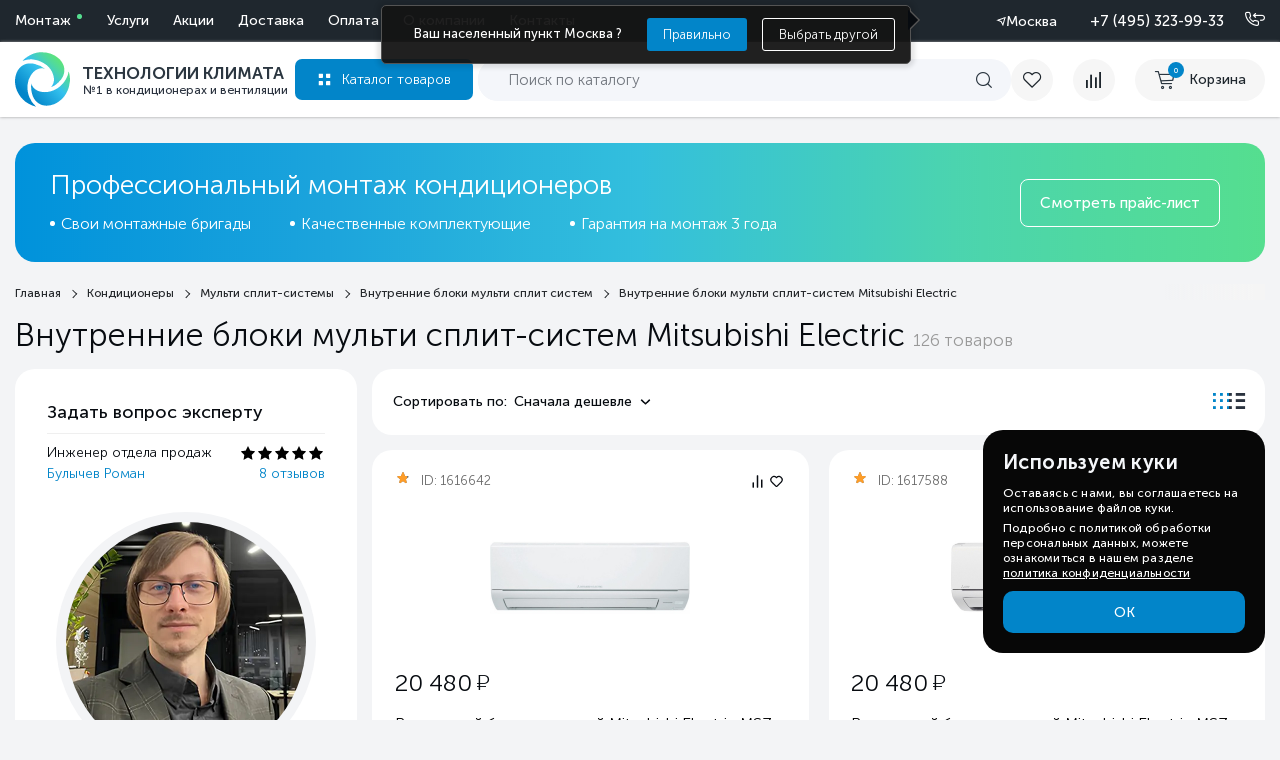

--- FILE ---
content_type: text/html; charset=utf-8
request_url: https://tecl.ru/category/vnutrennie-bloki-multisplit-sistem-mitsubishi-electric/
body_size: 50601
content:
<!DOCTYPE html>
<html lang="ru">

<head>
  
  <meta http-equiv="Content-Type" content="text/html; charset=utf-8" />
  <meta name="viewport" content="width=device-width, initial-scale=1.0">
        
          <title>Купить внутренние блоки мульти сплит-систем Mitsubishi Electric по низкой цене с доставкой по Москве и России, в каталоге: фото, характеристики, отзывы | Технологии Климата</title>
      
    <meta name="Description" content="Купить внутренние блоки мульти сплит-систем Mitsubishi Electric по выгодной цене с установкой в Москве и &amp;#128666; доставкой по всей России. Описание, фото, характеристики и отзывы в каталоге сайта. &amp;#10004; Удобный онлайн заказ. &amp;#10004; Большой выбор оборудования. &amp;#10004; Акции и спецпредложения! &amp;#10004; В наличии огромный ассортимент моделей с профессиональным подбором по производителю или характеристикам." />
    <link rel="icon" href="/favicon.svg" type="image/svg+xml">
  <link rel="icon" href="/favicon.ico" type="image/x-icon">
  <link rel="apple-touch-icon" href="/favicon.png">

  <link rel="preload" href="/wa-content/fonts/1/MuseoSansCyrl300.woff" as="font" type="font/woff" crossorigin>
  <link rel="preload" href="/wa-content/fonts/1/MuseoSansCyrl500.woff" as="font" type="font/woff" crossorigin>
  <link rel="stylesheet" type="text/css" href="/wa-content/css/fonts.css" />
  <link rel="stylesheet" type="text/css" href="/wa-content/css/shop/base.css" />


  <link type="text/css" rel="stylesheet" href="/wa-data/public/shop/themes/default/assets/swiper.min.css" />
  <link rel="preload" href="/wa-content/js1/css/owl.carousel.min.css" as="style" onload="this.rel='stylesheet'">
  <noscript><link rel="stylesheet" href="/wa-content/js1/css/owl.carousel.min.css"> </noscript>

  <link href="/wa-apps/shop/plugins/quickorder/js/dialog/jquery.dialog.css?2.11.2.1768616035" rel="stylesheet">
<link href="/wa-apps/shop/plugins/quickorder/css/frontend.css?2.11.2.1768616035" rel="stylesheet">
<link href="/wa-apps/shop/plugins/favgoods/css/favgoods.css?11.6.0.1768616035" rel="stylesheet">

  <script src="/wa-content/js/jquery.min.js"></script>
  

  <link rel="preload" href="/wa-data/public/shop/themes/default/assets/swiper.min.js" as="script">
  <script src="/wa-data/public/shop/themes/default/assets/swiper.min.js"></script>
  <script type="module" src="/wa-data/public/shop/themes/default/assets/js/main.js"></script>

  <script>
  
    (function(d){
      function loadJqCookie(){
        var s = d.createElement('script');
        s.type = 'module';
        s.defer = true;
        s.src = '/wa-content/js1/js/jquery.cookie.js';
        d.head.appendChild(s);
      }
      if (d.readyState === 'loading') d.addEventListener('DOMContentLoaded', loadJqCookie, {once:true});
      else loadJqCookie();
    })(document);
  
  </script>

  <script type="module" src="/wa-content/js1/js/owl.carousel.min.js"></script> <!-- Нужный -->
  
  
      <script>
    
      (function(d){
        function loadFlexdropdown(){
          var s = d.createElement('script');
          s.type = 'module';
          s.defer = true;
          s.src = '/wa-content/flexpopup/flexdropdown.js';
          d.head.appendChild(s);
        }
        if (d.readyState === 'loading') d.addEventListener('DOMContentLoaded', loadFlexdropdown, {once:true});
        else loadFlexdropdown();
      })(document);
    
    </script>
    <script>
    
      (function(d){
        function loadFlexmenu(){
          var s = d.createElement('script');
          s.type = 'module';
          s.defer = true;
          s.src = '/wa-data/public/shop/themes/default/assets/flexmenu.js';
          d.head.appendChild(s);
        }
        if (d.readyState === 'loading') d.addEventListener('DOMContentLoaded', loadFlexmenu, {once:true});
        else loadFlexmenu();
      })(document);
    
    </script>
    
  
  <link rel="preload" href="/wa-data/public/shop/themes/default/fonts/font-awesome.min.css" as="style" onload="this.rel='stylesheet'">
  <noscript><link rel="stylesheet" href="/wa-data/public/shop/themes/default/fonts/font-awesome.min.css"></noscript>
  <link rel="preload" href="/wa-content/css/font-awesome.min.css" as="style" onload="this.rel='stylesheet'">
  <noscript><link rel="stylesheet" href="/wa-content/css/font-awesome.min.css"></noscript>
  <style>[data-id="post"], .btn__reg {display: none!important;} .btn__cent {display: flex!important;} .allgeo {display:none!important} .cent_dost{display:block!important;} .cent_dost{display:block!important;} .all2_dost {display:none!important;}</style>


      <link rel="canonical" href="https://tecl.ru/category/vnutrennie-bloki-multisplit-sistem-mitsubishi-electric/" />
  


  <script type="application/ld+json">
    {
      "@context": "https://schema.org",
      "@type": "Organization",
      "name": "Tecl",
      "email": "admin@tecl.ru",
      "logo": "https://tecl.ru/wa-content/img/tecl_logo.svg",
      "url": "https://tecl.ru/",
      "location": [
        {
          "@type": "Place",
          "name": "Tecl (Москва)",
          "address": {
            "@type": "PostalAddress",
            "addressLocality": "Москва",
            "streetAddress": "Дубнинская улица, д.79Бс5",
            "postalCode": "127591",
            "addressCountry": "RU"
          },
          "geo": {
            "@type": "GeoCoordinates",
            "latitude": 55.888018,
            "longitude": 37.552606
          },
          "telephone": "+7 (495) 255-19-29",
          "openingHoursSpecification": {
            "@type": "OpeningHoursSpecification",
            "dayOfWeek": ["Monday", "Tuesday", "Wednesday", "Thursday", "Friday"],
            "opens": "09:00",
            "closes": "18:00"
          }
        },
        {
          "@type": "Place",
          "name": "Tecl (Санкт-Петербург)",
          "address": {
            "@type": "PostalAddress",
            "addressLocality": "Санкт-Петербург",
            "streetAddress": "ул. Кантемировская д.4",
            "postalCode": "197342",
            "addressCountry": "RU"
          },
          "geo": {
            "@type": "GeoCoordinates",
            "latitude": 59.981231,
            "longitude": 30.326199
          },
          "telephone": "+7 (812) 245-33-53",
          "openingHoursSpecification": {
            "@type": "OpeningHoursSpecification",
            "dayOfWeek": ["Monday", "Tuesday", "Wednesday", "Thursday", "Friday"],
            "opens": "09:00",
            "closes": "18:00"
          }
        },
        {
          "@type": "Place",
          "name": "Tecl (Ростов-на-Дону)",
          "address": {
            "@type": "PostalAddress",
            "addressLocality": "Ростов-на-Дону",
            "streetAddress": "б-р Комарова, д. 11",
            "postalCode": "344092",
            "addressCountry": "RU"
          },
          "geo": {
            "@type": "GeoCoordinates",
            "latitude": 47.287967,
            "longitude": 39.712569
          },
          "telephone": "+7 (863) 310-99-19",
          "openingHoursSpecification": {
            "@type": "OpeningHoursSpecification",
            "dayOfWeek": ["Monday", "Tuesday", "Wednesday", "Thursday", "Friday"],
            "opens": "09:00",
            "closes": "18:00"
          }
        }
      ]
    }
    </script>


  
  <script type="text/javascript">
    (function(m,e,t,r,i,k,a){
        m[i]=m[i]||function(){(m[i].a=m[i].a||[]).push(arguments)};
        m[i].l=1*new Date();
        for (var j = 0; j < document.scripts.length; j++) {if (document.scripts[j].src === r) { return; }}
        k=e.createElement(t),a=e.getElementsByTagName(t)[0],k.async=1,k.src=r,a.parentNode.insertBefore(k,a)
    })(window, document,'script','https://mc.yandex.ru/metrika/tag.js', 'ym');

    ym(41566669, 'init', {webvisor:true, trackHash:true, clickmap:true, ecommerce:"dataLayer", accurateTrackBounce:true, trackLinks:true});
</script>
<noscript><div><img src="https://mc.yandex.ru/watch/41566669" style="position:absolute; left:-9999px;" alt="" /></div></noscript>




  <meta property="og:type" content="article">
<meta property="og:url" content="https://tecl.ru/category/vnutrennie-bloki-multisplit-sistem-mitsubishi-electric/">
<meta property="og:title" content="Купить внутренние блоки мульти сплит-систем Mitsubishi Electric по низкой цене с доставкой по Москве и России, в каталоге: фото, характеристики, отзывы | Технологии Климата">
<meta property="og:description" content="Купить внутренние блоки мульти сплит-систем Mitsubishi Electric по выгодной цене с установкой в Москве и &amp;#128666; доставкой по всей России. Описание, фото, характеристики и отзывы в каталоге сайта. &amp;#10004; Удобный онлайн заказ. &amp;#10004; Большой выбор оборудования. &amp;#10004; Акции и спецпредложения! &amp;#10004; В наличии огромный ассортимент моделей с профессиональным подбором по производителю или характеристикам.">
<link rel="icon" href="/favicon.ico" type="image/x-icon" /><!-- calltouch request-->
<script>
    Element.prototype.matches || (Element.prototype.matches = Element.prototype.matchesSelector || Element.prototype.webkitMatchesSelector || Element.prototype.mozMatchesSelector || Element.prototype.msMatchesSelector), Element.prototype.closest || (Element.prototype.closest = function (e) { for (var t = this; t;) { if (t.matches(e)) return t; t = t.parentElement } return null });
    var ct_get_val = function (form, selector) { if (!!form.querySelector(selector)) { return form.querySelector(selector).value; console.log(form.querySelector(selector)) } else { return ''; } }
    document.addEventListener('mousedown', function (e) { SendCalltouch(e.target) });
    document.addEventListener('touchend', function (e) { SendCalltouch(e.target) });
    document.addEventListener('click', function (e) { SendCalltouch(e.target) });
    document.addEventListener('keydown', function (e) { if (event.key === 'Enter') { if (e.target.closest('div.multiform-wrap .multiform-gap-field input')) SendCalltouch(e.target.closest('div.multiform-wrap').querySelector('button[data-submit]')) } });
    function SendCalltouch(t_el) {
        if (t_el.closest('div.multiform-wrap button[data-submit]')) {
            try {
                var form = t_el.closest('div.multiform-wrap');
                var fio = ct_get_val(form, 'input[placeholder*="имя"],input[placeholder*="лицо"]');
                var phone = ct_get_val(form, 'input[type="tel"], input[placeholder*="телефон"], input[placeholder*="Телефон"]');
                var email = ct_get_val(form, 'input[type="email"], input[placeholder*="mail"], input[placeholder*="почта"]');
                if (!!phone && phone.includes('@')) { email = phone; phone = '' }
                if (!!email && !email.includes('@')) { phone = email; email = '' }
                var com = ct_get_val(form, 'textarea[placeholder*="вопрос"]');
                var ct_form_id = ct_get_val(form, 'input[name="form_id"]');
                var dictionary = {
                    "24": "Заказать звонок",
                    "6": "Задать вопрос",
                    "14": "Требуй скидку!",
                    "3": "Возникли вопросы?",
                    "19": "Нашли товар дешевле?",
                    "22": "Задать вопрос эксперту",
                    "1": "Заявка на консультацию специалиста",
                    "2": "Рассчитать стоимость",
                    "4": "Перезвоните мне",
                    "12": "Отправить рекламацию",
                    "9": "Запросить цену"
                };
                var sub = ct_form_id in dictionary ? dictionary[ct_form_id] : 'Заявка с ' + location.hostname;
                var ct_site_id = 52115;
                var ct_data = {
                    fio: fio,
                    phoneNumber: phone,
                    email: email,
                    comment: com,
                    subject: sub,
                    requestUrl: location.href,
                    sessionId: window.call_value
                };
                var post_data = Object.keys(ct_data).reduce(function (a, k) { if (!!ct_data[k]) { a.push(k + '=' + encodeURIComponent(ct_data[k])); } return a }, []).join('&');
                var CT_URL = 'https://api.calltouch.ru/calls-service/RestAPI/requests/' + ct_site_id + '/register/';
                var ct_valid = phone.replace(/[^0-9]/gim, '').length > 9 || email;
                if (ct_form_id == '12' || ct_form_id == '13') { ct_valid = false }
                if (ct_valid && !window.ct_snd_flag) {
                    console.log('Отправлено в Calltouch:', ct_data,)
                    window.ct_snd_flag = 1; setTimeout(function () { window.ct_snd_flag = 0; }, 15000);
                    var request = window.ActiveXObject ? new ActiveXObject("Microsoft.XMLHTTP") : new XMLHttpRequest();
                    request.open("POST", CT_URL, true); request.setRequestHeader('Content-Type', 'application/x-www-form-urlencoded');
                    request.send(post_data);
                }
            } catch (e) { console.log(e); }
        }
        //Запрос счета/КП
        if (t_el.closest('form.quickbill-form input[type="submit"]')) {
            try {
                var form = t_el.closest('form.quickbill-form');
                var fio = ct_get_val(form, 'input[name="fields[title]"]');
                var phone = ct_get_val(form, 'input[name="fields[phone]"]');
                var email = ct_get_val(form, 'input[name="fields[email]"]');
                var com = ct_get_val(form, 'textarea[name="quickbill_user_comment"]');
                var sub = 'Запрос счета / КП';
                var ct_site_id = 52115;
                var ct_data = {
                    fio: fio,
                    phoneNumber: phone,
                    email: email,
                    comment: com,
                    subject: sub,
                    requestUrl: location.href,
                    sessionId: window.call_value
                };
                var post_data = Object.keys(ct_data).reduce(function (a, k) { if (!!ct_data[k]) { a.push(k + '=' + encodeURIComponent(ct_data[k])); } return a }, []).join('&');
                var CT_URL = 'https://api.calltouch.ru/calls-service/RestAPI/requests/' + ct_site_id + '/register/';
                var ct_valid = phone.replace(/[^0-9]/gim, '').length > 9 && email && fio;
                if (ct_valid && !window.ct_snd_flag) {
                    console.log('Отправлено в Calltouch:', ct_data,)
                    window.ct_snd_flag = 1; setTimeout(function () { window.ct_snd_flag = 0; }, 15000);
                    var request = window.ActiveXObject ? new ActiveXObject("Microsoft.XMLHTTP") : new XMLHttpRequest();
                    request.open("POST", CT_URL, true); request.setRequestHeader('Content-Type', 'application/x-www-form-urlencoded');
                    request.send(post_data);
                }
            } catch (e) { console.log(e); }
        }
        //Купить в 1 клик
        if (t_el.closest('div.quickorder-form .quickorder-submit')) {
            try {
                var form = t_el.closest('div.quickorder-form');
                var fio = ct_get_val(form, 'input[data-type="firstname"]');
                var phone = ct_get_val(form, 'input[data-type="phone"]');
                var com = ct_get_val(form, 'textarea[name="quickorder[comment]"]');
                var sub = 'Купить в 1 клик';
                var ct_site_id = 52115;
                var ct_data = {
                    fio: fio,
                    phoneNumber: phone,
                    comment: com,
                    subject: sub,
                    requestUrl: location.href,
                    sessionId: window.call_value
                };
                var post_data = Object.keys(ct_data).reduce(function (a, k) { if (!!ct_data[k]) { a.push(k + '=' + encodeURIComponent(ct_data[k])); } return a }, []).join('&');
                var CT_URL = 'https://api.calltouch.ru/calls-service/RestAPI/requests/' + ct_site_id + '/register/';
                var ct_valid = phone.replace(/[^0-9]/gim, '').length > 9 && !!fio;
                if (ct_valid && !window.ct_snd_flag) {
                    console.log('Отправлено в Calltouch:', ct_data,)
                    window.ct_snd_flag = 1; setTimeout(function () { window.ct_snd_flag = 0; }, 15000);
                    var request = window.ActiveXObject ? new ActiveXObject("Microsoft.XMLHTTP") : new XMLHttpRequest();
                    request.open("POST", CT_URL, true); request.setRequestHeader('Content-Type', 'application/x-www-form-urlencoded');
                    request.send(post_data);
                }
            } catch (e) { console.log(e); }
        }
        // Форма заказа из корзины
        if (t_el.closest('div#js-order-page button[data-action="create"]')) {
            try {
                var form = t_el.closest('div#js-order-page');
                var fio = ct_get_val(form, 'input[name="auth[data][firstname]"]') + ' ' + ct_get_val(form, 'input[name="auth[data][lastname]"]');
                var phone = ct_get_val(form, 'input[name="auth[data][phone]"]');
                var email = ct_get_val(form, 'input[name="auth[data][email]"]');
                var com = ct_get_val(form, 'textarea[name="quickorder[comment]"]');
                var sub = 'Оформить заказ';
                var ct_site_id = 52115;
                var ct_data = {
                    fio: fio.trim(),
                    phoneNumber: phone,
                    email: email,
                    comment: com,
                    subject: sub,
                    requestUrl: location.href,
                    sessionId: window.call_value
                };
                var post_data = Object.keys(ct_data).reduce(function (a, k) { if (!!ct_data[k]) { a.push(k + '=' + encodeURIComponent(ct_data[k])); } return a }, []).join('&');
                var CT_URL = 'https://api.calltouch.ru/calls-service/RestAPI/requests/' + ct_site_id + '/register/';
                var ct_valid = phone.replace(/[^0-9]/gim, '').length > 9;
                if (ct_valid && !window.ct_snd_flag) {
                    console.log('Отправлено в Calltouch:', ct_data,)
                    window.ct_snd_flag = 1; setTimeout(function () { window.ct_snd_flag = 0; }, 15000);
                    var request = window.ActiveXObject ? new ActiveXObject("Microsoft.XMLHTTP") : new XMLHttpRequest();
                    request.open("POST", CT_URL, true); request.setRequestHeader('Content-Type', 'application/x-www-form-urlencoded');
                    request.send(post_data);
                }
            } catch (e) { console.log(e); }
        }
    }
</script>
<script type="text/javascript">
        (function(w,d,n,c){w.CalltouchDataObject=n;w[n]=function(){w[n]["callbacks"].push(arguments)};if(!w[n]["callbacks"]){w[n]["callbacks"]=[]}w[n]["loaded"]=false;if(typeof c!=="object"){c=[c]}w[n]["counters"]=c;for(var i=0;i<c.length;i+=1){p(c[i])}function p(cId){var a=d.getElementsByTagName("script")[0],s=d.createElement("script"),i=function(){a.parentNode.insertBefore(s,a)},m=typeof Array.prototype.find === 'function',n=m?"init-min.js":"init.js";s.type="text/javascript";s.async=true;s.src="https://mod.calltouch.ru/"+n+"?id="+cId;if(w.opera=="[object Opera]"){d.addEventListener("DOMContentLoaded",i,false)}else{i()}}})(window,document,"ct","4ewyw0wx");
    </script>
<link href='/wa-apps/shop/plugins/cityselect/css/suggestions.20.min.css?v=2.0.4' rel='stylesheet'><script defer src='/wa-apps/shop/plugins/cityselect/js/jquery.suggestions.20.min.js?v2.0.4'></script><link href='/wa-apps/shop/plugins/cityselect/css/frontend.min.css?v=2.0.4' rel='stylesheet'><script defer src='/wa-apps/shop/plugins/cityselect/js/frontend.min.js?v=2.0.4'></script><script>(function(w,d){function init_shop_cityselect(){
shop_cityselect.location={"country":"rus","city":"\u041c\u043e\u0441\u043a\u0432\u0430","region":"77","zip":"101000","constraints_street":"","need_detect":true};
shop_cityselect.route_params={"app":"shop","theme":"default","theme_mobile":"default","checkout_version":"2","locale":"ru_RU","storefront_mode":"","title":"\u0422\u0435\u0445\u043d\u043e\u043b\u043e\u0433\u0438\u0438 \u041a\u043b\u0438\u043c\u0430\u0442\u0430 \u2014 \u043f\u0440\u043e\u0434\u0430\u0436\u0430 \u0438 \u043c\u043e\u043d\u0442\u0430\u0436 \u043a\u043e\u043d\u0434\u0438\u0446\u0438\u043e\u043d\u0435\u0440\u043e\u0432, \u0432\u0435\u043d\u0442\u0438\u043b\u044f\u0446\u0438\u0438 \u0438 \u0442\u0435\u043f\u043b\u043e\u0432\u043e\u0433\u043e \u043e\u0431\u043e\u0440\u0443\u0434\u043e\u0432\u0430\u043d\u0438\u044f \u0432 \u041c\u043e\u0441\u043a\u0432\u0435 \u0438 \u043f\u043e \u0420\u043e\u0441\u0441\u0438\u0438.","meta_keywords":"","meta_description":"\u041a\u043e\u043c\u043f\u0430\u043d\u0438\u044f \"\u0422\u0435\u0445\u043d\u043e\u043b\u043e\u0433\u0438\u0438 \u041a\u043b\u0438\u043c\u0430\u0442\u0430\" - \u0432\u044b\u0433\u043e\u0434\u043d\u044b\u0435 \u0446\u0435\u043d\u044b \u043d\u0430 \u0432\u0441\u0435 \u0432\u0438\u0434\u044b \u043a\u043b\u0438\u043c\u0430\u0442\u0438\u0447\u0435\u0441\u043a\u043e\u0433\u043e \u043e\u0431\u043e\u0440\u0443\u0434\u043e\u0432\u0430\u043d\u0438\u044f \u0432 \u041c\u043e\u0441\u043a\u0432\u0435 \u0438 \u0432\u043e \u0432\u0441\u0435\u0445 \u0440\u0435\u0433\u0438\u043e\u043d\u0430\u0445 \u0420\u043e\u0441\u0441\u0438\u0438. \u041f\u0440\u043e\u0444\u0435\u0441\u0441\u0438\u043e\u043d\u0430\u043b\u044c\u043d\u044b\u0439 \u043c\u043e\u043d\u0442\u0430\u0436, \u0441\u0435\u0440\u0432\u0438\u0441\u043d\u043e\u0435 \u043e\u0431\u0441\u043b\u0443\u0436\u0438\u0432\u0430\u043d\u0438\u0435 \u043a\u043e\u043d\u0434\u0438\u0446\u0438\u043e\u043d\u0435\u0440\u043e\u0432, \u0432\u0435\u043d\u0442\u0438\u043b\u044f\u0446\u0438\u0438, \u043e\u0442\u043e\u043f\u043b\u0435\u043d\u0438\u044f \u0438 \u0434\u0440\u0443\u0433\u043e\u0439 \u043a\u043b\u0438\u043c\u0430\u0442\u0438\u0447\u0435\u0441\u043a\u043e\u0439 \u0442\u0435\u0445\u043d\u0438\u043a\u0438. ","og_title":"\u0422\u0435\u0445\u043d\u043e\u043b\u043e\u0433\u0438\u0438 \u041a\u043b\u0438\u043c\u0430\u0442\u0430 \u2014 \u043f\u0440\u043e\u0434\u0430\u0436\u0430 \u0438 \u043c\u043e\u043d\u0442\u0430\u0436 \u043a\u043e\u043d\u0434\u0438\u0446\u0438\u043e\u043d\u0435\u0440\u043e\u0432, \u0432\u0435\u043d\u0442\u0438\u043b\u044f\u0446\u0438\u0438 \u0438 \u0442\u0435\u043f\u043b\u043e\u0432\u043e\u0433\u043e \u043e\u0431\u043e\u0440\u0443\u0434\u043e\u0432\u0430\u043d\u0438\u044f \u0432 \u041c\u043e\u0441\u043a\u0432\u0435 \u0438 \u043f\u043e \u0420\u043e\u0441\u0441\u0438\u0438.","og_image":"","og_video":"","og_description":"\u041a\u043e\u043c\u043f\u0430\u043d\u0438\u044f1 \"\u0422\u0435\u0445\u043d\u043e\u043b\u043e\u0433\u0438\u0438 \u041a\u043b\u0438\u043c\u0430\u0442\u0430\" - \u0432\u044b\u0433\u043e\u0434\u043d\u044b\u0435 \u0446\u0435\u043d\u044b \u043d\u0430 \u0432\u0441\u0435 \u0432\u0438\u0434\u044b \u043a\u043b\u0438\u043c\u0430\u0442\u0438\u0447\u0435\u0441\u043a\u043e\u0433\u043e \u043e\u0431\u043e\u0440\u0443\u0434\u043e\u0432\u0430\u043d\u0438\u044f \u0432 \u041c\u043e\u0441\u043a\u0432\u0435 \u0438 \u0432\u043e \u0432\u0441\u0435\u0445 \u0440\u0435\u0433\u0438\u043e\u043d\u0430\u0445 \u0420\u043e\u0441\u0441\u0438\u0438. \u041f\u0440\u043e\u0444\u0435\u0441\u0441\u0438\u043e\u043d\u0430\u043b\u044c\u043d\u044b\u0439 \u043c\u043e\u043d\u0442\u0430\u0436, \u0441\u0435\u0440\u0432\u0438\u0441\u043d\u043e\u0435 \u043e\u0431\u0441\u043b\u0443\u0436\u0438\u0432\u0430\u043d\u0438\u0435 \u043a\u043e\u043d\u0434\u0438\u0446\u0438\u043e\u043d\u0435\u0440\u043e\u0432, \u0432\u0435\u043d\u0442\u0438\u043b\u044f\u0446\u0438\u0438, \u043e\u0442\u043e\u043f\u043b\u0435\u043d\u0438\u044f \u0438 \u0434\u0440\u0443\u0433\u043e\u0439 \u043a\u043b\u0438\u043c\u0430\u0442\u0438\u0447\u0435\u0441\u043a\u043e\u0439 \u0442\u0435\u0445\u043d\u0438\u043a\u0438. ","og_type":"","og_url":"","url_type":"1","products_per_page":"15","type_id":"0","currency":"RUB","public_stocks":"0","drop_out_of_stock":"0","payment_id":"0","shipping_id":["56","55","61","37"],"checkout_storefront_id":"aab7849c44cd04d86d14c4ff56aba8e9","category_url":"vnutrennie-bloki-multisplit-sistem-mitsubishi-electric","module":"frontend","action":"category","cityselect__url":"category\/vnutrennie-bloki-multisplit-sistem-mitsubishi-electric\/"};
shop_cityselect.countries=[];
shop_cityselect.iso2to3={"RU":"rus"};
shop_cityselect.language='ru';
shop_cityselect.init('93f7ced17ba88deb8217a4f52ab2f4a8b301d136','/','/wa-apps/shop/plugins/cityselect/js/fancybox/','city','auto',1,1,0);
        }
        function run(){
            if (typeof w.shop_cityselect !== 'undefined' && w.shop_cityselect.init) { init_shop_cityselect(); return; }
            var i = 0, t = setInterval(function(){
                if ((typeof w.shop_cityselect !== 'undefined' && w.shop_cityselect.init) || ++i > 50) {
                    clearInterval(t);
                    if (typeof w.shop_cityselect !== 'undefined' && w.shop_cityselect.init) { init_shop_cityselect(); }
                }
            }, 50);
        }
        if (d.readyState === 'loading') d.addEventListener('DOMContentLoaded', run, {once:true});
        else run();
        })(window, document);</script><style id="quickorder-inline-styles" data-inline-css="1">[data-quickorder-cb]{background:rgba(243,243,243,1);color:#000;-webkit-border-radius:5px;-moz-border-radius:5px;border-radius:5px;font-family:Arial,sans-serif;font-size:14px;font-style:normal;font-weight:normal;padding:10px 25px;margin-top:10px;margin-bottom:10px;text-align:center}[data-quickorder-cb]:hover{background:rgba(222,222,222,1)}[data-quickorder-cb]{display:table}.quickorder-form[data-quickorder-cf]{background:rgba(255,255,255,1);color:#5e5e5e;-webkit-border-radius:5px;-moz-border-radius:5px;border-radius:5px}[data-quickorder-cf] .quickorder-methods .s-quickorder-method{-webkit-border-radius:5px;-moz-border-radius:5px;border-radius:5px}[data-quickorder-cf] .quickorder-popup{-webkit-border-radius:5px;-moz-border-radius:5px;border-radius:5px}.quickorder-form [data-quickorder-cfh]{background:rgba(243,243,243,1);color:#000;font-family:Arial,sans-serif;font-size:24px;font-style:normal;font-weight:normal;padding:10px 15px}[data-quickorder-cf] [data-quickorder-close]{right:15px}[data-quickorder-cf] .quickorder-popup-head{background:rgba(243,243,243,1);color:#000}[data-quickorder-cf] .quickorder-popup{border:2px solid rgba(243,243,243,1)}.quickorder-form [data-quickorder-ct]{font-size:14px;font-style:normal;font-weight:bold}.quickorder-form [data-quickorder-cfs]{padding:7px;-webkit-border-radius:5px;-moz-border-radius:5px;border-radius:5px;border:1px solid #ccc;width:100%}[data-quickorder-cf] .quickorder-methods .s-quickorder-method{border:1px solid #ccc}[data-quickorder-cf] .quickorder-methods-form .wa-value input,[data-quickorder-cf] .quickorder-methods-form .wa-value select,[data-quickorder-cf] .wa-captcha-input,[data-quickorder-cf] .quickorder-methods-form .wa-value textarea{padding:7px;-webkit-border-radius:5px;-moz-border-radius:5px;border-radius:5px;border:1px solid #ccc}.quickorder-form [data-quickorder-cff]{padding:20px;text-align:center}.quickorder-form [data-quickorder-cfb]{background:rgba(243,243,243,1);color:#000;-webkit-border-radius:5px;-moz-border-radius:5px;border-radius:5px;font-family:Arial,sans-serif;font-size:14px;font-style:normal;font-weight:normal;padding:10px 25px;text-align:center}.quickorder-form [data-quickorder-cfb]:hover{background:rgba(222,222,222,1)}[data-quickorder-cf] .quickorder-methods .s-quickorder-method:hover,[data-quickorder-cf] .quickorder-methods .s-quickorder-method.selected{background:rgba(243,243,243,.1)}[data-quickorder-cf] .quickorder-quantity-volume:hover{background:rgba(243,243,243,.1)}[data-quickorder-cf] .quickorder-popup input[type="button"]{background:rgba(243,243,243,1);color:#000;-webkit-border-radius:5px;-moz-border-radius:5px;border-radius:5px;font-family:Arial,sans-serif;font-size:14px;font-style:normal;font-weight:normal;padding:10px 25px;text-align:center}[data-quickorder-cf] .quickorder-popup input[type="button"]:hover{background:rgba(222,222,222,1)}[data-quickorder-pb]{background:rgba(243,243,243,1);color:#000;-webkit-border-radius:5px;-moz-border-radius:5px;border-radius:5px;font-family:Arial,sans-serif;font-size:14px;font-style:normal;font-weight:normal;padding:10px 25px;margin-top:10px;margin-bottom:10px;text-align:center}[data-quickorder-pb]:hover{background:rgba(222,222,222,1)}[data-quickorder-pb]{display:table}.quickorder-form[data-quickorder-pf]{background:rgba(255,255,255,1);color:#5e5e5e;-webkit-border-radius:5px;-moz-border-radius:5px;border-radius:5px}[data-quickorder-pf] .quickorder-methods .s-quickorder-method{-webkit-border-radius:5px;-moz-border-radius:5px;border-radius:5px}[data-quickorder-pf] .quickorder-popup{-webkit-border-radius:5px;-moz-border-radius:5px;border-radius:5px}.quickorder-form [data-quickorder-pfh]{background:rgba(243,243,243,1);color:#000;font-family:Arial,sans-serif;font-size:24px;font-style:normal;font-weight:normal;padding:10px 15px}[data-quickorder-pf] [data-quickorder-close]{right:15px}[data-quickorder-pf] .quickorder-popup-head{background:rgba(243,243,243,1);color:#000}[data-quickorder-pf] .quickorder-popup{border:2px solid rgba(243,243,243,1)}.quickorder-form [data-quickorder-pt]{font-size:14px;font-style:normal;font-weight:bold}.quickorder-form [data-quickorder-pfs]{padding:7px;-webkit-border-radius:5px;-moz-border-radius:5px;border-radius:5px;border:1px solid #ccc;width:100%}[data-quickorder-pf] .quickorder-methods .s-quickorder-method{border:1px solid #ccc}[data-quickorder-pf] .quickorder-methods-form .wa-value input,[data-quickorder-pf] .quickorder-methods-form .wa-value select,[data-quickorder-pf] .wa-captcha-input,[data-quickorder-pf] .quickorder-methods-form .wa-value textarea{padding:7px;-webkit-border-radius:5px;-moz-border-radius:5px;border-radius:5px;border:1px solid #ccc}.quickorder-form [data-quickorder-pff]{padding:20px;text-align:center}.quickorder-form [data-quickorder-pfb]{background:rgba(243,243,243,1);color:#000;-webkit-border-radius:5px;-moz-border-radius:5px;border-radius:5px;font-family:Arial,sans-serif;font-size:14px;font-style:normal;font-weight:normal;padding:10px 25px;text-align:center}.quickorder-form [data-quickorder-pfb]:hover{background:rgba(222,222,222,1)}[data-quickorder-pf] .quickorder-methods .s-quickorder-method:hover,[data-quickorder-pf] .quickorder-methods .s-quickorder-method.selected{background:rgba(243,243,243,.1)}[data-quickorder-pf] .quickorder-quantity-volume:hover{background:rgba(243,243,243,.1)}[data-quickorder-pf] .quickorder-popup input[type="button"]{background:rgba(243,243,243,1);color:#000;-webkit-border-radius:5px;-moz-border-radius:5px;border-radius:5px;font-family:Arial,sans-serif;font-size:14px;font-style:normal;font-weight:normal;padding:10px 25px;text-align:center}[data-quickorder-pf] .quickorder-popup input[type="button"]:hover{background:rgba(222,222,222,1)}.quickorder-form .popup__close {
    border-radius: 50% !important;
    background: #EFEFEF!important;
    color: #140E17!important;
    font-weight: 400!important;
    border: none!important;
    position: absolute!important;
    top: -16px !important;
    right: -16px !important;
}
.ig-dialog-wrap.is-full-screen.q-loaded .w-dialog-block {
    border-radius:20px;
}
.quickorder-form-content input{
    border-radius: 16px !important;
    height:53px !important;
    box-sizing:border-box;
    margin-bottom:5px !important;
}
.quickorder-form-content {
    padding:0;
}
[data-quickorder-pf] [data-quickorder-close] {
    display:flex!important;
}
[data-quickorder-close] {
    top:25px;
    width:32px;
    opacity:1;
    height:32px;
}
[data-quickorder-close]:before, [data-quickorder-close]:after {
    display:none;
}
.quickorder-value textarea, .quickorder-field-value textarea {
  min-height: 80px!important;
  border-radius: 16px !important;
  font-weight: 300;
 }
 .popup.quickorder-form.i-cityselect__wa--init {
    padding: 20px 45px;
    max-width: 560px;
    box-sizing:border-box;
    border-radius: 20px;
}

.quickorder-form .popup__close:hover {
    background-color: #0285c9 !important;
    color: #fff !impotant;
    border-color: #2698ff !important;
}
.quickorder-form .popup__close:hover .icon-close-2 {
    color: white;
}

.quickorder-block p {
    font-size: 14px !important;
}
.quickorder-error-block {
    border:unset !important;
    text-align: left !important;
    height:0;
    color: transparent!important;
    margin: 0 !important;
}
.quickorder-form [data-quickorder-pfb] {
    background-color: var(--secondary-color);
    width: 100%;
    height: 50px;
    border-radius: 10px;
    color: #fff;
    padding: 0 15px;
    text-align: center;
    border: none;
    -webkit-transition: .3s;
    transition: .3s;
    font-weight: 500;
    display: flex;
    align-items: center;
    justify-content: center;
    max-width: 300px;
    font-size: 14px;
}
.quickorder-form [data-quickorder-pfb]:hover {
    background-color: var(--secondary-color);
}

.quickorder-form [data-quickorder-pff] {
    padding:0;
}
.quickorder-error-block:before {
    content:"" !important;
    display:none!important;
}
.quickorder-error-block:after {
    content:"Заполните обязательные поля формы"!important;
    font-weight:500 !important;
    font-size: 12px!important;
    color:orangered!important;
    top:5px;
    position:absolute;
}
.quickorder-form [data-quickorder-pfs] {
    height: 55px!important;
    padding: 18px 12px;
    box-sizing: border-box;
    width: 100%;
    border-radius: 10px;
    font-size: 15px;
    font-family: 'Museo Sans';
}</style><script defer src='/wa-apps/shop/plugins/quickorder/js/dialog/jquery.dialog.js'></script><script defer src='/wa-apps/shop/plugins/quickorder/js/frontend.js'></script><script>(function(w,d){
            function qoInit(){
              if (!w.jQuery || !w.jQuery.quickorder || !w.jQuery.quickorder.init) { return false; }
              var $ = w.jQuery;
          
              $.quickorder.init({version:'2.11.2',isDebug:'1',isMobile:'0',messages:{"Select product sku":"\u0412\u044b\u0431\u0440\u0430\u0442\u044c \u0432\u0430\u0440\u0438\u0430\u043d\u0442 \u0442\u043e\u0432\u0430\u0440\u0430","Product with the selected option combination is not available for purchase":"\u0422\u043e\u0432\u0430\u0440 \u0441 \u0432\u044b\u0431\u0440\u0430\u043d\u043d\u044b\u043c\u0438 \u0445\u0430\u0440\u0430\u043a\u0442\u0435\u0440\u0438\u0441\u0442\u0438\u043a\u0430\u043c\u0438 \u043d\u0435 \u0434\u043e\u0441\u0442\u0443\u043f\u0435\u043d \u0434\u043b\u044f \u0437\u0430\u043a\u0430\u0437\u0430","This product is already selected":"\u0422\u043e\u0432\u0430\u0440 \u0443\u0436\u0435 \u0432\u044b\u0431\u0440\u0430\u043d","Fix the errors above":"\u0418\u0441\u043f\u0440\u0430\u0432\u044c\u0442\u0435 \u0434\u043e\u043f\u0443\u0449\u0435\u043d\u043d\u044b\u0435 \u043e\u0448\u0438\u0431\u043a\u0438","The shopping cart is empty":"\u041a\u043e\u0440\u0437\u0438\u043d\u0430 \u043f\u0443\u0441\u0442\u0430","Wait, please... Redirecting":"\u041f\u043e\u0436\u0430\u043b\u0443\u0439\u0441\u0442\u0430, \u043f\u043e\u0434\u043e\u0436\u0434\u0438\u0442\u0435... \u0418\u0434\u0435\u0442 \u043f\u0435\u0440\u0435\u043d\u0430\u043f\u0440\u0430\u0432\u043b\u0435\u043d\u0438\u0435","Field is required":"\u041e\u0431\u044f\u0437\u0430\u0442\u0435\u043b\u044c\u043d\u043e\u0435 \u043f\u043e\u043b\u0435","Fill in required fields":"\u0417\u0430\u043f\u043e\u043b\u043d\u0438\u0442\u0435 \u043e\u0431\u044f\u0437\u0430\u0442\u0435\u043b\u044c\u043d\u044b\u0435 \u043f\u043e\u043b\u044f","Your order is empty":"\u0412\u0430\u0448 \u0437\u0430\u043a\u0430\u0437 \u043f\u0443\u0441\u0442","Fill in captcha field":"\u0417\u0430\u043f\u043e\u043b\u043d\u0438\u0442\u0435 \u043f\u0440\u043e\u0432\u0435\u0440\u043e\u0447\u043d\u044b\u0439 \u043a\u043e\u0434","Terms and agreement":"\u0423\u0441\u043b\u043e\u0432\u0438\u044f \u0438 \u0441\u043e\u0433\u043b\u0430\u0448\u0435\u043d\u0438\u044f","Phone format is not correct.<br>Use this one:":"\u041d\u0435\u043a\u043e\u0440\u0440\u0435\u043a\u0442\u043d\u044b\u0439 \u0444\u043e\u0440\u043c\u0430\u0442 \u0442\u0435\u043b\u0435\u0444\u043e\u043d\u0430.<br>\u0418\u0441\u043f\u043e\u043b\u044c\u0437\u0443\u0439\u0442\u0435 \u0442\u0430\u043a\u043e\u0439:","Shipping method has errors. Please, fix them.":"\u041c\u0435\u0442\u043e\u0434\u044b \u0434\u043e\u0441\u0442\u0430\u0432\u043a\u0438 \u0441\u043e\u0434\u0435\u0440\u0436\u0430\u0442 \u043e\u0448\u0438\u0431\u043a\u0438. \u041f\u043e\u0436\u0430\u043b\u0443\u0439\u0441\u0442\u0430, \u0438\u0441\u043f\u0440\u0430\u0432\u044c\u0442\u0435 \u0438\u0445.","Payment method has errors. Please, fix them.":"\u041c\u0435\u0442\u043e\u0434\u044b \u043e\u043f\u043b\u0430\u0442\u044b \u0441\u043e\u0434\u0435\u0440\u0436\u0430\u0442 \u043e\u0448\u0438\u0431\u043a\u0438. \u041f\u043e\u0436\u0430\u043b\u0443\u0439\u0441\u0442\u0430, \u0438\u0441\u043f\u0440\u0430\u0432\u044c\u0442\u0435 \u0438\u0445.","Minimal sum of order is %s":"\u041c\u0438\u043d\u0438\u043c\u0430\u043b\u044c\u043d\u0430\u044f \u0441\u0443\u043c\u043c\u0430 \u0437\u0430\u043a\u0430\u0437\u0430 %s","Minimal sum of each product is":"\u041c\u0438\u043d\u0438\u043c\u0430\u043b\u044c\u043d\u0430\u044f \u0441\u0442\u043e\u0438\u043c\u043e\u0441\u0442\u044c \u043a\u0430\u0436\u0434\u043e\u0433\u043e \u0442\u043e\u0432\u0430\u0440\u0430 %s","Minimal quantity of products is":"\u041c\u0438\u043d\u0438\u043c\u0430\u043b\u044c\u043d\u043e\u0435 \u043a\u043e\u043b\u0438\u0447\u0435\u0441\u0442\u0432\u043e \u0442\u043e\u0432\u0430\u0440\u043e\u0432","Minimal quantity of each product is":"\u041c\u0438\u043d\u0438\u043c\u0430\u043b\u044c\u043d\u043e\u0435 \u043a\u043e\u043b\u0438\u0447\u0435\u0441\u0442\u0432\u043e \u043a\u0430\u0436\u0434\u043e\u0433\u043e \u0442\u043e\u0432\u0430\u0440\u0430","Wait, please..":"\u041f\u043e\u0436\u0430\u043b\u0443\u0439\u0441\u0442\u0430, \u043f\u043e\u0434\u043e\u0436\u0434\u0438\u0442\u0435.."},currency:{"code":"RUB","sign":"\u0440\u0443\u0431.","sign_html":"<span class=\"ruble\">\u0443<\/span>","sign_position":1,"sign_delim":" ","decimal_point":",","frac_digits":"2","thousands_sep":" "},usingPlugins:0,contactUpdate:1,popupClose:1,replace78:1,minimal:{"price":"","product_quantity":"","product_sum":"","total_quantity":""},productButton:'[data-quickorder-product-button]',cartButton:'[data-quickorder-cart-button]',analytics:{"cart":{"ga_counter":"","ya_counter":"","yaecom":"","yaecom_goal_id":"","yaecom_container":"","ya_fopen":"","ya_submit":"","ya_submit_error":"","ga_category_fopen":"","ga_action_fopen":"","ga_category_submit":"","ga_action_submit":"","ga_category_submit_error":"","ga_action_submit_error":""},"product":{"ga_counter":"","ya_counter":"","yaecom":"","yaecom_goal_id":"","yaecom_container":"","ya_fopen":"","ya_submit":"","ya_submit_error":"","ga_category_fopen":"","ga_action_fopen":"","ga_category_submit":"","ga_action_submit":"","ga_category_submit_error":"","ga_action_submit_error":""}},urls:{getProductSkus:'/quickorder/getProductSkus/',shipping:'/quickorder/shipping/update/',update:'/quickorder/update/',load:'/quickorder/load/',payment:'/quickorder/payment/',send:'/quickorder/send/',service:'/quickorder/service/update/',cartSaveUrl:{shop:'https://tecl.ru/cart/save/',plugin:'https://tecl.ru/my/'},cartDeleteUrl:{shop:'https://tecl.ru/cart/delete/',plugin:'https://tecl.ru/my/'},cartAddUrl:{shop:'https://tecl.ru/cart/add/',plugin:'https://tecl.ru/my/'}}});return true; }function run(){
               if (qoInit()) return;
               var i = 0, t = setInterval(function(){
                 if (qoInit() || ++i > 50) clearInterval(t);
               }, 50);
             }if (d.readyState === 'loading') d.addEventListener('DOMContentLoaded', run, {once:true});
             else run();
          })(window, document);</script><style>
	.filter-link:link,
	.filter-link:visited,
	.filter-link:hover,
	.filter-link:active,

	.seofilter-link:link,
	.seofilter-link:visited,
	.seofilter-link:hover,
	.seofilter-link:active{
		color: inherit !important;
		font: inherit !important;
		text-decoration: inherit !important;
		cursor: inherit !important;
		border-bottom: inherit !important;
	}
</style>
<script defer src="/wa-apps/shop/plugins/seofilter/assets/frontend.js?v=2.46.0"></script>

<script>
	(function () {
		var onReady = function (callback) {
			if (document.readyState!='loading') {
				callback();
			}
			else if (document.addEventListener) {
				document.addEventListener('DOMContentLoaded', callback);
			}
			else {
				document.attachEvent('onreadystatechange', function () {
					if (document.readyState=='complete') {
						callback();
					}
				});
			}
		};

		window.seofilter_init_data = {
			category_url: "\/category\/vnutrennie-bloki-multisplit-sistem-mitsubishi-electric\/",
			filter_url: "",
			current_filter_params: [],
			keep_page_number_param: false,
			block_empty_feature_values: false,

			price_min: 0,
			price_max: 191990,

			excluded_get_params: [],

			yandex_counter_code: "41566669",

			feature_value_ids: false,
			stop_propagation_in_frontend_script: true
		};

		onReady(function() {
			window.seofilterInit($, window.seofilter_init_data);
		});
	})();
</script>
<script defer src='/wa-apps/shop/plugins/favgoods/js/favgoods.js'></script><script>var added_class = "fav";function favgoods_callback(response, button){switch (response) {
                      case "added":
                        button.addClass(added_class);
                        break;
                      case "deleted":
                        button.removeClass(added_class);
                        break;
                      case "already exists":
                        alert( "Этот товар уже в списке" );
                        break;
                      case "not found":
                        alert( "Этот товар отсутствует" );
                        break;
                      default:
                        alert( "Непредвиденная ошибка" );
                    }}</script>
<link rel="stylesheet" type="text/css" href="/wa-data/public/shop/themes/default/assets/slick.css" />
<link rel="stylesheet" type="text/css" href="/wa-data/public/shop/themes/default/assets/slick-theme.css" />
<link rel="stylesheet" type="text/css" href="/wa-content/css/shop/category.css" />
<script type="module" src="/wa-data/public/shop/themes/default/js/jquery-ui.min.js"></script>
<script type="module" src="/wa-data/public/shop/themes/default/js/jquery.ui.touch-punch.min.js"></script>
<script type="module" src="/wa-data/public/shop/themes/default/assets/js/pages/category.js"></script>
<script src="/wa-data/public/shop/themes/default/assets/js/components/forwardValue/forwardValue.js" defer></script>

<script src="/wa-data/public/shop/themes/default/assets/slick.min.js"></script>

<style>[data-id="post"], .btn__reg {display: none!important;} .btn__cent {display: flex!important;} .allgeo {display:none!important} .cent_dost{display:block!important;} .cent_dost{display:block!important;} .all2_dost {display:none!important;}</style>
</head>

<body>
    
    

    <div class="factory-overlay"></div>

    
    <script>
        $(window).on('load', function() {
            $('ul.navmenu').flexMenu({
                showOnHover: false,
                linkText: "Еще...",
                linkTitle: "Показать еще",
                linkTextAll: "Меню",
                linkTitleAll: "Развернуть меню",
                popupClass: 'more_dropdown'
            });
        });
    </script>

<div class="up_top_line headerfix">

    <div class="center_wrapper top_line_wrapper">
        <div class="top__line__inner">
            <div class="new_l_region">

                <nav class="menu_top flexmenu">
                    <ul class="navmenu">
                        <li
                            class="upperMenu-nav__has-submenu upperMenu-nav__has-submenu-open pulse__icon visible-condition">
                            <svg data-name="Слой 2" xmlns="http://www.w3.org/2000/svg" viewBox="0 0 32.22 40">
                                <path
                                    d="M16.11,36.11A16.11,16.11,0,1,1,32.22,20,16.13,16.13,0,0,1,16.11,36.11Zm0-30.22A14.11,14.11,0,1,0,30.22,20,14.13,14.13,0,0,0,16.11,5.89Z" />
                                <path d="M9,12.92a2.82,2.82,0,1,1,0,4A2.81,2.81,0,0,1,9,12.92Z" />
                                <path d="M23.2,27.08a2.82,2.82,0,1,1,0-4A2.81,2.81,0,0,1,23.2,27.08Z" />
                                <rect x="5.52" y="19" width="21.19" height="2"
                                    transform="translate(-9.42 17.25) rotate(-45)" />
                            </svg>
                             <a
                                    href="/services/montazh-oborudovaniya/">Монтаж</a>
                            
                            <ul class="upperMenu-nav__submenu">
                                <li>
                                                                            <a href="/services/montazh-oborudovaniya/montazh-konditsionerov/">Монтаж
                                            кондиционеров</a>
                                                                    </li>
                                <li>
                                                                            <a href="/services/montazh-oborudovaniya/montazh-sistem-ventilyatsii/">Монтаж систем
                                            вентиляции</a>
                                                                    </li>

                                <li>
                                                                            <a href="/services/montazh-oborudovaniya/montazh-chillerov-i-fankoylov/">Монтаж чиллеров и
                                            фанкойлов</a>
                                                                    </li>

                                <li>
                                     <a
                                            href="/services/montazh-oborudovaniya/montazh-kotlov/">Монтаж котлов</a>
                                                                    </li>
                            </ul>
                        </li>
                        <li class="upperMenu-nav__has-submenu upperMenu-nav__has-submenu-open visible-condition">
                            <svg style="width: 19px;" data-name="Слой 2" xmlns="http://www.w3.org/2000/svg"
                                viewBox="0 0 31.37 40">
                                <path
                                    d="M15.68,37a5.94,5.94,0,0,1-2.94-.78L2.94,30.6A5.91,5.91,0,0,1,0,25.51V14.19a5.91,5.91,0,0,1,2.94-5.1l9.8-5.66a5.93,5.93,0,0,1,5.88,0l9.81,5.66a5.91,5.91,0,0,1,2.94,5.1V25.51a5.91,5.91,0,0,1-2.94,5.09l-9.81,5.66A5.88,5.88,0,0,1,15.68,37Zm0-32.39a3.84,3.84,0,0,0-1.94.52l-9.8,5.66A3.87,3.87,0,0,0,2,14.19V25.51a3.88,3.88,0,0,0,1.94,3.36l9.8,5.66a3.9,3.9,0,0,0,3.88,0l9.81-5.66a3.91,3.91,0,0,0,1.94-3.36V14.19a3.89,3.89,0,0,0-1.94-3.36L17.62,5.17A3.82,3.82,0,0,0,15.68,4.65Z" />
                                <polygon
                                    points="23.32 27.96 19.01 25.87 19.88 24.07 22.56 25.37 25.93 19.83 27.64 20.86 23.32 27.96" />
                                <rect x="14.68" y="20.04" width="2" height="16.31" />
                                <rect x="14.59" y="14.96" width="16.31" height="2"
                                    transform="translate(-4.93 13.51) rotate(-29.99)" />
                                <rect x="7.62" y="7.8" width="2" height="16.31"
                                    transform="translate(-9.51 15.45) rotate(-60)" />
                            </svg>

                            <a href="/services/">Услуги</a>
                            
                            <ul class="upperMenu-nav__submenu">
                                <li>
                                     <a
                                            href="/services/montazh-oborudovaniya/">Монтаж оборудования</a>
                                                                    </li>
                                <li>
                                     <a
                                            href="/services/service-maintenance/">Сервисное обслуживание</a>
                                                                    </li>

                                <li>
                                     <a
                                            href="/services/design-climate-systems/">Проектирование</a>
                                                                    </li>

                                <li>
                                                                            <a href="/services/permission-air-conditioning/">Согласование монтажа</a>
                                                                    </li>
                            </ul>
                        </li>
                        <li class="visible-condition">
                            <svg data-name="Слой 2" xmlns="http://www.w3.org/2000/svg" viewBox="0 0 27.65 40">
                                <path
                                    d="M13.83,35.1a2.74,2.74,0,0,1-1.31-.33C3.74,30-.46,22,0,10.9A2.73,2.73,0,0,1,2,8.42L13,5a2.73,2.73,0,0,1,1.6,0l11.06,3.4a2.73,2.73,0,0,1,1.93,2.48C28.11,22,23.91,30,15.13,34.77A2.7,2.7,0,0,1,13.83,35.1Zm0-28.2a.83.83,0,0,0-.22,0l-11,3.4A.74.74,0,0,0,2,11C1.57,21.39,5.31,28.6,13.47,33a.75.75,0,0,0,.71,0c8.16-4.41,11.9-11.62,11.43-22h0a.72.72,0,0,0-.51-.66L14,6.93A.64.64,0,0,0,13.83,6.9Z" />
                                <rect x="12.83" y="5.92" width="2" height="28.16" />
                                <rect x="11.86" y="12.37" width="13.41" height="2"
                                    transform="translate(-4.01 17.04) rotate(-45)" />
                                <rect x="11.43" y="19.77" width="17.69" height="2"
                                    transform="translate(-8.75 20.42) rotate(-45)" />
                            </svg>
                             <a href="/offers/">Акции</a>
                                                    </li>

                        <li class="visible-condition"><svg style="width: 19px;" data-name="Слой 2"
                                xmlns="http://www.w3.org/2000/svg" viewBox="0 0 31.37 40">
                                <path
                                    d="M15.68,37a5.94,5.94,0,0,1-2.94-.78L2.94,30.6A5.91,5.91,0,0,1,0,25.51V14.19a5.91,5.91,0,0,1,2.94-5.1l9.8-5.66a5.93,5.93,0,0,1,5.88,0l9.81,5.66a5.91,5.91,0,0,1,2.94,5.1V25.51a5.91,5.91,0,0,1-2.94,5.09l-9.81,5.66A5.88,5.88,0,0,1,15.68,37Zm0-32.39a3.84,3.84,0,0,0-1.94.52l-9.8,5.66A3.87,3.87,0,0,0,2,14.19V25.51a3.88,3.88,0,0,0,1.94,3.36l9.8,5.66a3.9,3.9,0,0,0,3.88,0l9.81-5.66a3.91,3.91,0,0,0,1.94-3.36V14.19a3.89,3.89,0,0,0-1.94-3.36L17.62,5.17A3.82,3.82,0,0,0,15.68,4.65Z" />
                                <polygon
                                    points="23.32 27.96 19.01 25.87 19.88 24.07 22.56 25.37 25.93 19.83 27.64 20.86 23.32 27.96" />
                                <rect x="14.68" y="20.04" width="2" height="16.31" />
                                <rect x="14.59" y="14.96" width="16.31" height="2"
                                    transform="translate(-4.93 13.51) rotate(-29.99)" />
                                <rect x="7.62" y="7.8" width="2" height="16.31"
                                    transform="translate(-9.51 15.45) rotate(-60)" />
                            </svg>
                            <a href="/dostavka/">Доставка</a>
                                                    </li>
                        <li class="visible-condition">
                            <svg data-name="Слой 2" xmlns="http://www.w3.org/2000/svg" viewBox="0 0 32.13 40">
                                <path
                                    d="M28.44,33.57H3.69c-2,0-3.69-1.65-3.69-3V12.22C0,8.86,2.15,6.43,5.12,6.43H25.87a3.68,3.68,0,0,1,3.68,3.68h-2a1.68,1.68,0,0,0-1.68-1.68H5.12C3.28,8.43,2,10,2,12.22V30.56a1.9,1.9,0,0,0,1.69,1H28.44a1.69,1.69,0,0,0,1.69-1.69V16.27a1.45,1.45,0,0,0-1.45-1.45H6.61A2.84,2.84,0,0,1,3.77,12h2a.84.84,0,0,0,.84.84H28.68a3.46,3.46,0,0,1,3.45,3.45V29.88A3.69,3.69,0,0,1,28.44,33.57Z" />
                                <circle cx="23.66" cy="22.74" r="2.85" />
                            </svg>
                             <a href="/oplata/">Оплата</a>
                                                    </li>
                        <li class="visible-condition" data-skip-hide="true">
                            <svg data-name="Слой 2" xmlns="http://www.w3.org/2000/svg" viewBox="0 0 32.22 40">
                                <path
                                    d="M16.11,36.11A16.11,16.11,0,1,1,32.22,20,16.13,16.13,0,0,1,16.11,36.11Zm0-30.22A14.11,14.11,0,1,0,30.22,20,14.13,14.13,0,0,0,16.11,5.89Z" />
                                <path d="M9,12.92a2.82,2.82,0,1,1,0,4A2.81,2.81,0,0,1,9,12.92Z" />
                                <path d="M23.2,27.08a2.82,2.82,0,1,1,0-4A2.81,2.81,0,0,1,23.2,27.08Z" />
                                <rect x="5.52" y="19" width="21.19" height="2"
                                    transform="translate(-9.42 17.25) rotate(-45)" />
                            </svg>
                             <a href="/about/">О компании</a>
                                                    </li>
                        <li class="visible-condition" data-skip-hide="true">
                            <svg data-name="Слой 2" xmlns="http://www.w3.org/2000/svg" viewBox="0 0 32.22 40">
                                <path
                                    d="M16.11,36.11A16.11,16.11,0,1,1,32.22,20,16.13,16.13,0,0,1,16.11,36.11Zm0-30.22A14.11,14.11,0,1,0,30.22,20,14.13,14.13,0,0,0,16.11,5.89Z" />
                                <path d="M9,12.92a2.82,2.82,0,1,1,0,4A2.81,2.81,0,0,1,9,12.92Z" />
                                <path d="M23.2,27.08a2.82,2.82,0,1,1,0-4A2.81,2.81,0,0,1,23.2,27.08Z" />
                                <rect x="5.52" y="19" width="21.19" height="2"
                                    transform="translate(-9.42 17.25) rotate(-45)" />
                            </svg>
                             <a href="/kontakty/">Контакты</a>
                                                    </li>
                    </ul>
                </nav>
                <div class="head__geo">
                    <span onclick="ym('reachGoal','click_phone'); return true;"
                        class="phone_region"><a class="i-cityselect__var--phone" href="tel:+74953239933">+7 (495) 323-99-33</a></span>
                     <div class="b-cityselect__wrapper b-cityselect__wrapper--default "><svg id="r-icn-pointer-outline" fill="none" viewBox="0 0 11 11" xmlns="http://www.w3.org/2000/svg" style="width: 10px;"><path fill-rule="evenodd" clip-rule="evenodd" d="M10.7796 0.391235L7.72845 10.708L5.28522 6.0247L0.319824 4.05793L10.7796 0.391235ZM3.53708 4.12223L6.08892 5.13301L7.4388 7.7205L9.07735 2.18007L3.53708 4.12223Z" fill="white"></path></svg><div  class="b-cityselect__city i-cityselect__city_change location-choice"><span class="i-cityselect__city location-choice__title">Москва</span></div><script>$(function() {$("body").addClass("open_geo");$(document).on("click", "div.b-cityselect__notifier_buttons", function(){$(this).closest("body").removeClass('open_geo');});})</script><div class="b-cityselect__notifier b-cityselect__notifier--default" style="display:block;"><div class="geo_hor"><div class="b-cityselect__notifier_triangle"></div><div class="b-cityselect__notifier_title popup__header-title mobile-geo-title"><div class="b-cityselect__notifier_description popup__header-subtitle">Ваш населенный пункт <div class="i-cityselect__city" style="display: inline-block;">Москва</div> ?</div></div><div class="b-cityselect__notifier_buttons nowrap"><input type="button" class="uni-btn btn_left uni-btn--red b-cityselect__city_yes i-cityselect__city_yes" value="Правильно"><input type="button" class="b-cityselect__city_no uni-btn btn_right i-cityselect__city_no" value="Выбрать другой"></div></div></div><script>var show_mobile_notificator = 1;if (localStorage.getItem('show_mobile_notificator')) {show_mobile_notificator = localStorage.getItem('show_mobile_notificator');show_mobile_notificator = parseInt(show_mobile_notificator, 10);}if (show_mobile_notificator == 1) {$('.b-cityselect__wrapper').closest('.center_wrapper').addClass('mobile-geo');}$(function () {$(".i-cityselect__city_yes, .i-cityselect__city_no").click(function () {$(".center_wrapper").removeClass("mobile-geo").css("transition:.9s");})});</script><script>if (typeof shop_cityselect !== 'undefined') { shop_cityselect.detect() } else { document.addEventListener("DOMContentLoaded", function () { shop_cityselect.detect() }) }</script></div>

                                        
                <a style="color: inherit; cursor: pointer;" data-fancybox="" href="#form6" aria-label="Позвонить" class="d-inline-flex call-back-button_new"></a>
                </div>
            </div>

        </div>

    </div>


</div>

<div class="header ">
    <div class="center_wrapper up_menu">

        <div class="head__inner head__inner_new">

            <div class="head__bot_l head__bot_l__new">
                <div class="head__bot_l__new-wrap">
                     <a href="/" class="logo_new">                             <div class="logo__top logo__top-desc">
                                <div class="logo__flex">
                                    <div class="left_side_logo"><span class="logo__img"><img class="t:2"
                                                src="/wa-content/img/tecl_logo.svg"
                                                alt="Логотип Технологии Климата"></span></div>
                                    <div class="right_side_logo"><span class="logo__title" style="">Технологии
                                            климата</span><span class="logo__title__desc">№1 в кондиционерах и
                                            вентиляции</span></div>
                                </div>

                            </div>
                            </a>
                                    <div class="button__menu menu__new_btn"
                    style="display: flex; align-items: center; justify-content: center;">
                    <div class="container__hamburger">
                        <!-- SVG гамбургер — без изменений -->
                        <svg id="icn_catnew" viewBox="0 0 16 16" fill="none">
                            <rect x="2.5" y="2.50012" width="4" height="4" rx="0.5" fill="currentColor"></rect>
                            <rect x="2.5" y="9.50012" width="4" height="4" rx="0.5" fill="currentColor"></rect>
                            <rect x="9.5" y="2.50012" width="4" height="4" rx="0.5" fill="currentColor"></rect>
                            <rect x="9.5" y="9.50012" width="4" height="4" rx="0.5" fill="currentColor"></rect>
                        </svg>
                    </div>
                    <span class="menu-bot" style="padding-left:0;">Каталог <span
                            class="menu-bot__visible">товаров</span></span>
                    <div class="menu__new">
                        <div class="leftrow">
                            <ul class="catalog-nav__list">
                                                                                                                                                                                                                                                                                                                
                                                                                                            
                                    <li
                                        class="lr_custom  has-submenu first-menu idcat__1"
                                        data-default-open="true">
                                                                                        <a class="url_head" href="/category/kondicionirovanie/">
                                                                                                <span class="nav-icon">
                                                                                                            <img class="js-svg" src="/wa-data/public/shop/skcatimage/1/image_icon_aircondition.svg"
                                                            alt="category Кондиционеры" loading="lazy">
                                                                                                    </span>
                                                                                                    Кондиционеры
                                                                                                </a>
                                                                                    <div class="subm_inner1">
                                                <div class="submenu">
                                                    <div class="submenu__wrapper">
                                                        <ul class="submenu__list">
                                                                                                                                                                                                                                                                                                                                        
                                                                    <li class="idsubcat__2">
                                                                        <div class="submenu__iner1">
                                                                            <div class="subm_w submenu__imagecat">
                                                                                                                                                                                                                                                                                                                                                                                                                    </div>
                                                                        </div>

                                                                        <div class="submenu__iner2">
                                                                                                                                                            <a class="submenu__headcat"
                                                                                    href="/category/split-sistemy/">Сплит-системы</a>
                                                                                                                                                                                                                                        <ul class="cat-sub3">
                                                                                                                                                                                                                                                                        <li>
                                                                                                <a href="/category/nastennye-split-sistemy/">
                                                                                                                                                                                                            Настенные кондиционеры
                                                                                                                                                                                                    </a>
                                                                                            </li>
                                                                                                                                                                                                                                                                                                                                                                <li>
                                                                                                <a href="/category/kanalnye-kondicionery/">
                                                                                                                                                                                                            Канальные кондиционеры
                                                                                                                                                                                                    </a>
                                                                                            </li>
                                                                                                                                                                                                                                                                                                                                                                <li>
                                                                                                <a href="/category/kassetnye-kondicionery/">
                                                                                                                                                                                                            Кассетные кондиционеры
                                                                                                                                                                                                    </a>
                                                                                            </li>
                                                                                                                                                                                                                                                                                                                                                                <li>
                                                                                                <a href="/category/nastennye-i-potolochnye-kondicionery/">
                                                                                                                                                                                                            Напольно-потолочные кондиционеры
                                                                                                                                                                                                    </a>
                                                                                            </li>
                                                                                                                                                                                                                                                                                                                                                                <li>
                                                                                                <a href="/category/kolonnye-kondicionery/">
                                                                                                                                                                                                            Колонные кондиционеры
                                                                                                                                                                                                    </a>
                                                                                            </li>
                                                                                                                                                                                                                                                            </ul>
                                                                                                                                                    </div>
                                                                    </li>
                                                                                                                                                                                                                                                                                                                                                                                                        
                                                                    <li class="idsubcat__1604">
                                                                        <div class="submenu__iner1">
                                                                            <div class="subm_w submenu__imagecat">
                                                                                                                                                                                                                                                                                                                                                                                                                    </div>
                                                                        </div>

                                                                        <div class="submenu__iner2">
                                                                                                                                                            <a class="submenu__headcat"
                                                                                    href="/category/multi-split-sistemy/">Мульти сплит-системы</a>
                                                                                                                                                                                                                                        <ul class="cat-sub3">
                                                                                                                                                                                                                                                                        <li>
                                                                                                <a href="/category/vnutrennie-bloki-multi-split-sistem/">
                                                                                                                                                                                                            Внутренние блоки
                                                                                                                                                                                                    </a>
                                                                                            </li>
                                                                                                                                                                                                                                                                                                                                                                <li>
                                                                                                <a href="/category/naruzhnye-bloki-multi-slpit-sistem/">
                                                                                                                                                                                                            Наружные блоки
                                                                                                                                                                                                    </a>
                                                                                            </li>
                                                                                                                                                                                                                                                                                                                                                                                                                                                                                                                                                                                                                                                                                                                                                                                                                                                                                                                                                                                                                                                                                                                                                                                                                                                                                                                                                                                                                                                                                                                                                                                                                                                                                                                                                                                                                                                                                                                                                                                                                                                                                                                                                                                                                                                                                                                                                                                                                                                                                                                                                                                                                                                                                                                                                                                                                                                                                                                                                                                                                                                                                                                                                                                                                                                                                                                                                                                                                                                                                                                                                                                                                                                                                                                                                                                                                                                                                                                                                                                                                                                                                                                                                                                                                                                                                                                                                                                                                                                                                                                                                                                                                                                                                                                                                                                                                                                                                                                                                                                                                                                                                                                                                                                                                                                                                                                                                                                                                                                                                                                                                                                                                                                                                                                                                                                                                                                                                                                                                                                                                                                                                                                                                                                                                                                                                                                                                    </ul>
                                                                                                                                                    </div>
                                                                    </li>
                                                                                                                                                                                                                                                                                                                                                                                                        
                                                                    <li class="idsubcat__1681">
                                                                        <div class="submenu__iner1">
                                                                            <div class="subm_w submenu__imagecat">
                                                                                                                                                                                                                                                                                                                                                                                                                    </div>
                                                                        </div>

                                                                        <div class="submenu__iner2">
                                                                                                                                                            <a class="submenu__headcat"
                                                                                    href="/category/multizonalnye-sistemy-vrf-i-vrv/">Мультизональные VRF системы</a>
                                                                                                                                                                                                                                        <ul class="cat-sub3">
                                                                                                                                                                                                                                                                        <li>
                                                                                                <a href="/category/vnutrennie-bloki-vrf-sistem/">
                                                                                                                                                                                                            Внутренние блоки
                                                                                                                                                                                                    </a>
                                                                                            </li>
                                                                                                                                                                                                                                                                                                                                                                <li>
                                                                                                <a href="/category/naruzhnye-bloki-vrf-sistem/">
                                                                                                                                                                                                            Наружные блоки
                                                                                                                                                                                                    </a>
                                                                                            </li>
                                                                                                                                                                                                                                                                                                                                                                                                                                                                                                                                                                                                                                                                                                                                                                                                                                                                                                                                                                                                                                                                                                                                                                                                                                                                                                                                                                                                                                                                                                                                                                                                                                                                                                                                                                                                                                                                                                                                                                                                                                                                                                                                                                                                                                                                                                                                                                                                                                                                                                                                                                                                                                                                                                                                                                                                                                                                                                                                                                                                                                                                                                                                                                                                                                                                                                                                                                                                                                                                                                                                                                                                                                                                </ul>
                                                                                                                                                    </div>
                                                                    </li>
                                                                                                                                                                                                                                                                                                                                                                                                        
                                                                    <li class="idsubcat__1956">
                                                                        <div class="submenu__iner1">
                                                                            <div class="subm_w submenu__imagecat">
                                                                                                                                                                                                                                                                                                                                                                                                                    </div>
                                                                        </div>

                                                                        <div class="submenu__iner2">
                                                                                                                                                            <a class="submenu__headcat"
                                                                                    href="/category/mobilnye-kondicionery/">Мобильные кондиционеры</a>
                                                                                                                                                                                                                                </div>
                                                                    </li>
                                                                                                                                                                                                                                                                                                                                                                                                        
                                                                    <li class="idsubcat__2034">
                                                                        <div class="submenu__iner1">
                                                                            <div class="subm_w submenu__imagecat">
                                                                                                                                                                                                                                                                                                                                                                                                                    </div>
                                                                        </div>

                                                                        <div class="submenu__iner2">
                                                                                                                                                            <a class="submenu__headcat"
                                                                                    href="/category/pretsizionnye-konditsionery/">Прецизионные кондиционеры</a>
                                                                                                                                                                                                                                </div>
                                                                    </li>
                                                                                                                                                                                                                                                                                                                                                                                                                                                                                                                                                                                                                                                                                                                                                                                                                                                                                                                                                                                                                                                                                                                                                                                                                                                                                                                                                                                                                                                                                                                                                                                                                                                                                                                                                                                                                                                                                                                                                                                                                                                                                                                                                                                                                                                                                                                                                                                                                                                                                                                                                                                                                                                                                                                                                                                                                                                                                                                                                                                                                                                                                                                                                                                                                                                                                                                                                                                                                                                                                                                                                                                                                                                                                                                                                                                                                                                                                                                                                                                                                                                                                                                                                                                                                                                                                                                                                                                                                                                                                                                                                                                                                                                                                                                                                                                                                                                                                                                                                                                                                                                                                                                                                                                                                                                                                                                                                                                                                                                                                                                                                                                                                                                                                                                                                                                                                                                                                                                                                                                                                                                                                                                                                                                                                                                                                                                                                                                                                                                                                                                                                                                                                                                                                                                                                                                                                                                                                                                                                                                                                                                                                                                                                            </ul>
                                                    </div>

                                                    <div class="subm_inner2 menu-brands">
                                                        <a href="/category/kondicionirovanie/">
                                                            <div class="submenu__headcat head__dynamic">
                                                                <div class="hd__txt">
                                                                    Кондиционеры по брендам
                                                                </div>
                                                                <div class="hd__url">
                                                                    <i class="submenu__arrow"
                                                                        style="margin-left: 5px;font-size: 18px;">🠖</i>
                                                                </div>
                                                            </div>
                                                        </a>
                                                        <div
                                                            class="subm_w submenu__list2 menu_category_in_modal closed_menu_category_in_modal" style="align-items: center;">
                                                                                                                                                                                                                                                                                                                                                                                                                                                                                                                                                                                                                                                                                                                                                                                                                                                                                                                                                                                                                                                                                                                            <a href="/category/kondicionirovanie-aero/"
                                                                        class="menu_category_item_in_modal">Aero</a>
                                                                                                                                                                                                                                                                                                                                                                                                                                                                                                                                                <a href="/category/kondicionirovanie-aeronik/"
                                                                        class="menu_category_item_in_modal">Aeronik</a>
                                                                                                                                                                                                                                                                                                                                                                                                                                                                                                                                                <a href="/category/kondicionirovanie-aux/"
                                                                        class="menu_category_item_in_modal">AUX</a>
                                                                                                                                                                                                                                                                                                                                                                                                                                                                                                                                                <a href="/category/kondicionirovanie-ballu/"
                                                                        class="menu_category_item_in_modal">Ballu</a>
                                                                                                                                                                                                                                                                                                                                                                                                                                                                                                                                                <a href="/category/kondicionirovanie-casarte/"
                                                                        class="menu_category_item_in_modal">Casarte</a>
                                                                                                                                                                                                                                                                                                                                                                                                                                                                                                                                                <a href="/category/kondicionirovanie-climer/"
                                                                        class="menu_category_item_in_modal">Climer</a>
                                                                                                                                                                                                                                                                                                                                                                                                                                                                                                                                                <a href="/category/kondicionirovanie-chigo/"
                                                                        class="menu_category_item_in_modal">Chigo</a>
                                                                                                                                                                                                                                                                                                                                                                                                                                                                                                                                                <a href="/category/konditsionery-daichi/"
                                                                        class="menu_category_item_in_modal">Daichi</a>
                                                                                                                                                                                                                                                                                                                                                                                                                                                                                                                                                <a href="/category/kondicionirovanie-daikin/"
                                                                        class="menu_category_item_in_modal">Daikin</a>
                                                                                                                                                                                                                                                                                                                                                                                                                                                                                                                                                <a href="/category/kondicionirovanie-dantex/"
                                                                        class="menu_category_item_in_modal">Dantex</a>
                                                                                                                                                                                                                                                                                                                                                                                                                                                                                                                                                <a href="/category/kondicionirovanie-electrolux/"
                                                                        class="menu_category_item_in_modal">Electrolux</a>
                                                                                                                                                                                                                                                                                                                                                                                                                                                                                                                                                <a href="/category/konditsionery-emerson/"
                                                                        class="menu_category_item_in_modal">Emerson</a>
                                                                                                                                                                                                                                                                                                                                                                                                                                                                                                                                                <a href="/category/kondicionirovanie-energolux/"
                                                                        class="menu_category_item_in_modal">Energolux</a>
                                                                                                                                                                                                                                                                                                                                                                                                                                                                                                                                                <a href="/category/kondicionirovanie-fujitsu/"
                                                                        class="menu_category_item_in_modal">Fujitsu</a>
                                                                                                                                                                                                                                                                                                                                                                                                                                                                                                                                                <a href="/category/konditsionery-funai/"
                                                                        class="menu_category_item_in_modal">Funai</a>
                                                                                                                                                                                                                                                                                                                                                                                                                                                                                                                                                <a href="/category/kondicionirovanie-general/"
                                                                        class="menu_category_item_in_modal">General</a>
                                                                                                                                                                                                                                                                                                                                                                                                                                                                                                                                                <a href="/category/konditsionery-general-climate/"
                                                                        class="menu_category_item_in_modal">General Climate</a>
                                                                                                                                                                                                                                                                                                                                                                                                                                                                                                                                                <a href="/category/kondicionirovanie-gree/"
                                                                        class="menu_category_item_in_modal">Gree</a>
                                                                                                                                                                                                                                                                                                                                                                                                                                                                                                                                                <a href="/category/kondicionirovanie-green/"
                                                                        class="menu_category_item_in_modal">Green</a>
                                                                                                                                                                                                                                                                                                                                                                                                                                                                                                                                                <a href="/category/konditsionery-haier/"
                                                                        class="menu_category_item_in_modal">Haier</a>
                                                                                                                                                                                                                                                                                                                                                                                                                                                                                                                                                <a href="/category/kondicionirovanie-hitachi/"
                                                                        class="menu_category_item_in_modal">Hitachi</a>
                                                                                                                                                                                                                                                                                                                                                                                                                                                                                                                                                <a href="/category/kondicionirovanie-hisense/"
                                                                        class="menu_category_item_in_modal">Hisense</a>
                                                                                                                                                                                                                                                                                                                                                                                                                                                                                                                                                <a href="/category/kondicionirovanie-innova/"
                                                                        class="menu_category_item_in_modal">Innova</a>
                                                                                                                                                                                                                                                                                                                                                                                                                                                                                                                                                <a href="/category/kondicionirovanie-kentatsu/"
                                                                        class="menu_category_item_in_modal">Kentatsu</a>
                                                                                                                                                                                                                                                                                                                                                                                                                                                                                                                                                <a href="/category/konditsionery-korf/"
                                                                        class="menu_category_item_in_modal">Korf</a>
                                                                                                                                                                                                                                                                                                                                                                                                                                                                                                                                                <a href="/category/konditsionery-lanzkraft/"
                                                                        class="menu_category_item_in_modal">Lanzkraft</a>
                                                                                                                                                                                                                                                                                                                                                                                                                                                                                                                                                <a href="/category/kondicionirovanie-lessar/"
                                                                        class="menu_category_item_in_modal">Lessar</a>
                                                                                                                                                                                                                                                                                                                                                                                                                                                                                                                                                <a href="/category/konditsionery-lennox/"
                                                                        class="menu_category_item_in_modal">Lennox</a>
                                                                                                                                                                                                                                                                                                                                                                                                                                                                                                                                                <a href="/category/konditsionery-liebert-hiross/"
                                                                        class="menu_category_item_in_modal">Liebert Hiross</a>
                                                                                                                                                                                                                                                                                                                                                                                                                                                                                                                                                <a href="/category/kondicionirovanie-lg/"
                                                                        class="menu_category_item_in_modal">LG</a>
                                                                                                                                                                                                                                                                                                                                                                                                                                                                                                                                                <a href="/category/kondicionirovanie-mdv/"
                                                                        class="menu_category_item_in_modal">MDV</a>
                                                                                                                                                                                                                                                                                                                                                                                                                                                                                                                                                <a href="/category/kondicionirovanie-midea/"
                                                                        class="menu_category_item_in_modal">Midea</a>
                                                                                                                                                                                                                                                                                                                                                                                                                                                                                                                                                <a href="/category/kondicionirovanie-mitsubishi-electric/"
                                                                        class="menu_category_item_in_modal">Mitsubishi Electric</a>
                                                                                                                                                                                                                                                                                                                                                                                                                                                                                                                                                <a href="/category/kondicionirovanie-mitsubishi-heavy/"
                                                                        class="menu_category_item_in_modal">Mitsubishi Heavy</a>
                                                                                                                                                                                                                                                                                                                                                                                                                                                                                                                                                <a href="/category/konditsionery-ned/"
                                                                        class="menu_category_item_in_modal">Ned</a>
                                                                                                                                                                                                                                                                                                                                                                                                                                                                                                                                                <a href="/category/kondicionirovanie-panasonic/"
                                                                        class="menu_category_item_in_modal">Panasonic</a>
                                                                                                                                                                                                                                                                                                                                                                                                                                                                                                                                                <a href="/category/kondicionirovanie-pioneer/"
                                                                        class="menu_category_item_in_modal">Pioneer</a>
                                                                                                                                                                                                                                                                                                                                                                                                                                                                                                                                                <a href="/category/kondicionirovanie-quattroclima/"
                                                                        class="menu_category_item_in_modal">QuattroClima</a>
                                                                                                                                                                                                                                                                                                                                                                                                                                                                                                                                                <a href="/category/kondicionirovanie-roda/"
                                                                        class="menu_category_item_in_modal">Roda</a>
                                                                                                                                                                                                                                                                                                                                                                                                                                                                                                                                                <a href="/category/kondicionirovanie-royal-clima/"
                                                                        class="menu_category_item_in_modal">Royal Clima</a>
                                                                                                                                                                                                                                                                                                                                                                                                                                                                                                                                                <a href="/category/kondicionirovanie-konditsionery-sakata/"
                                                                        class="menu_category_item_in_modal">Sakata</a>
                                                                                                                                                                                                                                                                                                                                                                                                                                                                                                                                                <a href="/category/konditsionery-samsung/"
                                                                        class="menu_category_item_in_modal">Samsung</a>
                                                                                                                                                                                                                                                                                                                                                                                                                                                                                                                                                <a href="/category/konditsionery-stulz/"
                                                                        class="menu_category_item_in_modal">Stulz</a>
                                                                                                                                                                                                                                                                                                                                                                                                                                                                                                                                                <a href="/category/kondicionirovanie-tica/"
                                                                        class="menu_category_item_in_modal">Tica</a>
                                                                                                                                                                                                                                                                                                                                                                                                                                                                                                                                                <a href="/category/konditsionery-timberk/"
                                                                        class="menu_category_item_in_modal">Timberk</a>
                                                                                                                                                                                                                                                                                                                                                                                                                                                                                                                                                <a href="/category/kondicionirovanie-toshiba/"
                                                                        class="menu_category_item_in_modal">Toshiba</a>
                                                                                                                                                                                                                                                                                                                                                                                                                                                                                                                                                <a href="/category/kondicionirovanie-tosot/"
                                                                        class="menu_category_item_in_modal">Tosot</a>
                                                                                                                                                                                                                                                                                                                                                                                                                                                                                                                                                <a href="/category/konditsionery-uniflair/"
                                                                        class="menu_category_item_in_modal">Uniflair</a>
                                                                                                                                                                                                                                                                                                                                                                                                                                                                                                                                                <a href="/category/konditsionery-vkt/"
                                                                        class="menu_category_item_in_modal">VKT</a>
                                                                                                                                                                                                                                                                                                                                                                                                                                                                                                                                                <a href="/category/konditsionery-vts/"
                                                                        class="menu_category_item_in_modal">VTS</a>
                                                                                                                                                                                                                                                                                                                                                                                                                                                                                                                                                <a href="/category/konditsionery-xigma/"
                                                                        class="menu_category_item_in_modal">Xigma</a>
                                                                                                                                                                                                                                                                                                                                                                                                                                                                                                                                                <a href="/category/konditsionery-york/"
                                                                        class="menu_category_item_in_modal">York</a>
                                                                                                                                                                                                                                                                                                                                                                                                                                                                                                                                                <a href="/category/kondicionirovanie-zanussi/"
                                                                        class="menu_category_item_in_modal">Zanussi</a>
                                                                                                                                                                                                                                                                                                                                                                                                                                                                                                                                                <a href="/category/konditsionery-veza/"
                                                                        class="menu_category_item_in_modal">Веза</a>
                                                                                                                                                                                        
                                                        </div>
                                                    </div>
                                                </div>
                                            </div>
                                                                            </li>
                                                                                                                                                                                                                                                                                                                
                                                                                                            
                                    <li
                                        class="lr_custom  has-submenu first-menu idcat__2056"
                                        >
                                                                                        <a class="url_head" href="/category/sistemy-ventilacii/">
                                                                                                <span class="nav-icon">
                                                                                                            <img class="js-svg" src="/wa-data/public/shop/skcatimage/2056/image_icon_ventilation_system.svg"
                                                            alt="category Вентиляция" loading="lazy">
                                                                                                    </span>
                                                                                                    Вентиляция
                                                                                                </a>
                                                                                    <div class="subm_inner1">
                                                <div class="submenu">
                                                    <div class="submenu__wrapper">
                                                        <ul class="submenu__list">
                                                                                                                                                                                                                                                                                                                                        
                                                                    <li class="idsubcat__2057">
                                                                        <div class="submenu__iner1">
                                                                            <div class="subm_w submenu__imagecat">
                                                                                                                                                                                                                                                                                                                                                                                                                    </div>
                                                                        </div>

                                                                        <div class="submenu__iner2">
                                                                                                                                                            <a class="submenu__headcat"
                                                                                    href="/category/ventustanovki/">Вентиляционные установки</a>
                                                                                                                                                                                                                                        <ul class="cat-sub3">
                                                                                                                                                                                                                                                                        <li>
                                                                                                <a href="/category/pritochnye-ustanovki-brizery/">
                                                                                                                                                                                                            Бризеры
                                                                                                                                                                                                    </a>
                                                                                            </li>
                                                                                                                                                                                                                                                                                                                                                                <li>
                                                                                                <a href="/category/rekuperatory-provetrivateli/">
                                                                                                                                                                                                            Рекуператоры
                                                                                                                                                                                                    </a>
                                                                                            </li>
                                                                                                                                                                                                                                                                                                                                                                <li>
                                                                                                <a href="/category/pritochnye-kanalnye-ustanovki/">
                                                                                                                                                                                                            Приточные установки
                                                                                                                                                                                                    </a>
                                                                                            </li>
                                                                                                                                                                                                                                                                                                                                                                <li>
                                                                                                <a href="/category/vytyazhnye-kanalnye-ustanovki/">
                                                                                                                                                                                                            Вытяжные установки
                                                                                                                                                                                                    </a>
                                                                                            </li>
                                                                                                                                                                                                                                                                                                                                                                <li>
                                                                                                <a href="/category/pritochno-vytyazhnye-ustanovki/">
                                                                                                                                                                                                            Приточно-вытяжные установки
                                                                                                                                                                                                    </a>
                                                                                            </li>
                                                                                                                                                                                                                                                                                                                                                                                                                                                                                                                                                                                                                                                                                                                                                                                                                                                                                                                                                                                                                                                                                                                                                                                                                                                                                                                                                                                                                                                                                                                                                                                                                                                                                                                                                                                                                                                                                                                                                                                                                                                                                                                                                                                                                                                                                                                                                                                                                                                                                                                                                                                                                                                                                                                                                                    </ul>
                                                                                                                                                    </div>
                                                                    </li>
                                                                                                                                                                                                                                                                                                                                                                                                        
                                                                    <li class="idsubcat__2298">
                                                                        <div class="submenu__iner1">
                                                                            <div class="subm_w submenu__imagecat">
                                                                                                                                                                                                                                                                                                                                                                                                                    </div>
                                                                        </div>

                                                                        <div class="submenu__iner2">
                                                                                                                                                            <a class="submenu__headcat"
                                                                                    href="/category/ventilyatoru/">Вентиляторы</a>
                                                                                                                                                                                                                                        <ul class="cat-sub3">
                                                                                                                                                                                                                                                                        <li>
                                                                                                <a href="/category/ventilyatory-centrobezhnye/">
                                                                                                                                                                                                            Вентиляторы центробежные
                                                                                                                                                                                                    </a>
                                                                                            </li>
                                                                                                                                                                                                                                                                                                                                                                <li>
                                                                                                <a href="/category/ventilyatory-osevye/">
                                                                                                                                                                                                            Вентиляторы осевые
                                                                                                                                                                                                    </a>
                                                                                            </li>
                                                                                                                                                                                                                                                                                                                                                                <li>
                                                                                                <a href="/category/ventilyatory-kryshnye/">
                                                                                                                                                                                                            Вентиляторы крышные
                                                                                                                                                                                                    </a>
                                                                                            </li>
                                                                                                                                                                                                                                                                                                                                                                <li>
                                                                                                <a href="/category/ventilyatory-vytyazhnye/">
                                                                                                                                                                                                            Вентиляторы вытяжные
                                                                                                                                                                                                    </a>
                                                                                            </li>
                                                                                                                                                                                                                                                                                                                                                                <li>
                                                                                                <a href="/category/ventilyatory-dymoudaleniya/">
                                                                                                                                                                                                            Вентиляторы дымоудаления
                                                                                                                                                                                                    </a>
                                                                                            </li>
                                                                                                                                                                                                                                                                                                                                                                                                                                                                                                                                                                                                                                                                                                                                                                                                                                                                                                                                                                                                                                                                                                                                                                                                                                                                                                                                                                                                                                                                                                                                                                                                                                                                                                                                                                                                                                                                        </ul>
                                                                                                                                                    </div>
                                                                    </li>
                                                                                                                                                                                                                                                                                                                                                                                                                                                                                                                                                                                                                                                                                                                                                                                                                                                                                                                                                                                                                                                                                                                                                                                                                                                                                                                                                                                                                                                                                                                                                                                                                                                                                                                                                                                                                                                                                                                                                                                                                                                                                                                                                                                                                                                                                                                                                                                                                                                                                                                                                                                                                                                                                                                                                                                                                                                                                                                                                                                                                                                                                                                                                                                                                                                                                                                                                                                                                                                                                                                                                                                                                                                                                                                                                                                                                                                                                                                                                                                                                                                                                                                                                                                                                                                                                                                                                                                                                                                                                                                                                                            </ul>
                                                    </div>

                                                    <div class="subm_inner2 menu-brands">
                                                        <a href="/category/sistemy-ventilacii/">
                                                            <div class="submenu__headcat head__dynamic">
                                                                <div class="hd__txt">
                                                                    Вентиляция по брендам
                                                                </div>
                                                                <div class="hd__url">
                                                                    <i class="submenu__arrow"
                                                                        style="margin-left: 5px;font-size: 18px;">🠖</i>
                                                                </div>
                                                            </div>
                                                        </a>
                                                        <div
                                                            class="subm_w submenu__list2 menu_category_in_modal closed_menu_category_in_modal" style="align-items: center;">
                                                                                                                                                                                                                                                                                                                                                                                                                                                                                                                                                                                                                                                                                                                                        <a href="/category/ventilyatsionnye-sistemy-2vv/"
                                                                        class="menu_category_item_in_modal">2VV</a>
                                                                                                                                                                                                                                                                                                                                                                                                                                                                                                                                                <a href="/category/sistemy-ventilacii-aereco/"
                                                                        class="menu_category_item_in_modal">Aereco</a>
                                                                                                                                                                                                                                                                                                                                                                                                                                                                                                                                                <a href="/category/sistemy-ventilacii-airbox/"
                                                                        class="menu_category_item_in_modal">Air-Box</a>
                                                                                                                                                                                                                                                                                                                                                                                                                                                                                                                                                <a href="/category/ventilyatsionnye-sistemy-airnanny/"
                                                                        class="menu_category_item_in_modal">AirNanny</a>
                                                                                                                                                                                                                                                                                                                                                                                                                                                                                                                                                <a href="/category/ventilyatsionnye-sistemy-blauberg/"
                                                                        class="menu_category_item_in_modal">Blauberg</a>
                                                                                                                                                                                                                                                                                                                                                                                                                                                                                                                                                <a href="/category/sistemy-ventilacii-electrolux/"
                                                                        class="menu_category_item_in_modal">Electrolux</a>
                                                                                                                                                                                                                                                                                                                                                                                                                                                                                                                                                <a href="/category/sistemy-ventilacii-flaktwoods/"
                                                                        class="menu_category_item_in_modal">Flaktwoods</a>
                                                                                                                                                                                                                                                                                                                                                                                                                                                                                                                                                <a href="/category/ventilyatsionnye-sistemy-helix/"
                                                                        class="menu_category_item_in_modal">Helix</a>
                                                                                                                                                                                                                                                                                                                                                                                                                                                                                                                                                <a href="/category/ventilyatsionnye-sistemy-royal-clima/"
                                                                        class="menu_category_item_in_modal">Royal Clima</a>
                                                                                                                                                                                                                                                                                                                                                                                                                                                                                                                                                <a href="/category/sistemy-ventilacii-korf/"
                                                                        class="menu_category_item_in_modal">Korf</a>
                                                                                                                                                                                                                                                                                                                                                                                                                                                                                                                                                <a href="/category/sistemy-ventilacii-lessar/"
                                                                        class="menu_category_item_in_modal">Lessar</a>
                                                                                                                                                                                                                                                                                                                                                                                                                                                                                                                                                <a href="/category/sistemy-ventilacii-lufberg/"
                                                                        class="menu_category_item_in_modal">Lufberg</a>
                                                                                                                                                                                                                                                                                                                                                                                                                                                                                                                                                <a href="/category/sistemy-ventilacii-marley/"
                                                                        class="menu_category_item_in_modal">Marley</a>
                                                                                                                                                                                                                                                                                                                                                                                                                                                                                                                                                <a href="/category/sistemy-ventilacii-marta/"
                                                                        class="menu_category_item_in_modal">Marta</a>
                                                                                                                                                                                                                                                                                                                                                                                                                                                                                                                                                <a href="/category/sistemy-ventilacii-mitsubishi-electric/"
                                                                        class="menu_category_item_in_modal">Mitsubishi Electric</a>
                                                                                                                                                                                                                                                                                                                                                                                                                                                                                                                                                <a href="/category/sistemy-ventilacii-mmotors/"
                                                                        class="menu_category_item_in_modal">MMotors</a>
                                                                                                                                                                                                                                                                                                                                                                                                                                                                                                                                                <a href="/category/sistemy-ventilacii-ned/"
                                                                        class="menu_category_item_in_modal">Ned</a>
                                                                                                                                                                                                                                                                                                                                                                                                                                                                                                                                                <a href="/category/ventilyatsionnye-sistemy-norvind/"
                                                                        class="menu_category_item_in_modal">Norvind</a>
                                                                                                                                                                                                                                                                                                                                                                                                                                                                                                                                                <a href="/category/sistemy-ventilacii-ostberg/"
                                                                        class="menu_category_item_in_modal">Ostberg</a>
                                                                                                                                                                                                                                                                                                                                                                                                                                                                                                                                                <a href="/category/ventilyatsionnye-sistemy-prana/"
                                                                        class="menu_category_item_in_modal">Prana</a>
                                                                                                                                                                                                                                                                                                                                                                                                                                                                                                                                                <a href="/category/ventilyatsionnye-sistemy-ruck/"
                                                                        class="menu_category_item_in_modal">Ruck</a>
                                                                                                                                                                                                                                                                                                                                                                                                                                                                                                                                                <a href="/category/ventilyatsionnye-sistemy-salda/"
                                                                        class="menu_category_item_in_modal">Salda</a>
                                                                                                                                                                                                                                                                                                                                                                                                                                                                                                                                                <a href="/category/ventilyatsionnye-sistemy-shuft/"
                                                                        class="menu_category_item_in_modal">Shuft</a>
                                                                                                                                                                                                                                                                                                                                                                                                                                                                                                                                                <a href="/category/sistemy-ventilacii-siegenia-aubi-ag/"
                                                                        class="menu_category_item_in_modal">Siegenia-Aubi AG</a>
                                                                                                                                                                                                                                                                                                                                                                                                                                                                                                                                                <a href="/category/sistemy-ventilacii-systemair/"
                                                                        class="menu_category_item_in_modal">Systemair</a>
                                                                                                                                                                                                                                                                                                                                                                                                                                                                                                                                                <a href="/category/ventilyatsionnye-sistemy-turkov/"
                                                                        class="menu_category_item_in_modal">Turkov</a>
                                                                                                                                                                                                                                                                                                                                                                                                                                                                                                                                                <a href="/category/ventilyatsionnye-sistemy-vakio/"
                                                                        class="menu_category_item_in_modal">Vakio</a>
                                                                                                                                                                                                                                                                                                                                                                                                                                                                                                                                                <a href="/category/ventilyatsionnye-sistemy-vents/"
                                                                        class="menu_category_item_in_modal">Vents</a>
                                                                                                                                                                                                                                                                                                                                                                                                                                                                                                                                                <a href="/category/sistemy-ventilacii-arktos/"
                                                                        class="menu_category_item_in_modal">Арктос</a>
                                                                                                                                                                                                                                                                                                                                                                                                                                                                                                                                                <a href="/category/sistemy-ventilacii-domvent/"
                                                                        class="menu_category_item_in_modal">Домвент</a>
                                                                                                                                                                                                                                                                                                                                                                                                                                                                                                                                                <a href="/category/ventilyatsionnye-sistemy-zilant/"
                                                                        class="menu_category_item_in_modal">Зилант</a>
                                                                                                                                                                                                                                                                                                                                                                                                                                                                                                                                                <a href="/category/ventilyatsionnye-sistemy-kiv-125/"
                                                                        class="menu_category_item_in_modal">КИВ-125</a>
                                                                                                                                                                                                                                                                                                                                                                                                                                                                                                                                                <a href="/category/sistemy-ventilacii-tion/"
                                                                        class="menu_category_item_in_modal">Тион</a>
                                                                                                                                                                                                                                                                                                                                                                                                                                                                                                                                                <a href="/category/sistemy-ventilacii-ekoterm/"
                                                                        class="menu_category_item_in_modal">Экотерм</a>
                                                                                                                                                                                        
                                                        </div>
                                                    </div>
                                                </div>
                                            </div>
                                                                            </li>
                                                                                                                                                                                                                                                                                                                
                                                                                                            
                                    <li
                                        class="lr_custom  has-submenu first-menu idcat__2394"
                                        >
                                                                                        <a class="url_head" href="/category/sistemy-chiller-fankoyl/">
                                                                                                <span class="nav-icon">
                                                                                                            <img class="js-svg" src="/wa-data/public/shop/skcatimage/2394/image_icon_chillers.svg"
                                                            alt="category Чиллеры и фанкойлы" loading="lazy">
                                                                                                    </span>
                                                                                                    Чиллеры и фанкойлы
                                                                                                </a>
                                                                                    <div class="subm_inner1">
                                                <div class="submenu">
                                                    <div class="submenu__wrapper">
                                                        <ul class="submenu__list">
                                                                                                                                                                                                                                                                                                                                        
                                                                    <li class="idsubcat__2395">
                                                                        <div class="submenu__iner1">
                                                                            <div class="subm_w submenu__imagecat">
                                                                                                                                                                                                                                                                                                                                                                                                                    </div>
                                                                        </div>

                                                                        <div class="submenu__iner2">
                                                                                                                                                            <a class="submenu__headcat"
                                                                                    href="/category/chillery/">Чиллеры</a>
                                                                                                                                                                                                                                        <ul class="cat-sub3">
                                                                                                                                                                                                                                                                        <li>
                                                                                                <a href="/category/mini-chillery/">
                                                                                                                                                                                                            Мини-чиллеры
                                                                                                                                                                                                    </a>
                                                                                            </li>
                                                                                                                                                                                                                                                                                                                                                                <li>
                                                                                                <a href="/category/monoblochnye-chillery/">
                                                                                                                                                                                                            Моноблочные чиллеры
                                                                                                                                                                                                    </a>
                                                                                            </li>
                                                                                                                                                                                                                                                                                                                                                                <li>
                                                                                                <a href="/category/modulnye-chillery/">
                                                                                                                                                                                                            Модульные чиллеры
                                                                                                                                                                                                    </a>
                                                                                            </li>
                                                                                                                                                                                                                                                                                                                                                                <li>
                                                                                                <a href="/category/gidromoduli/">
                                                                                                                                                                                                            Гидромодули
                                                                                                                                                                                                    </a>
                                                                                            </li>
                                                                                                                                                                                                                                                                                                                                                                <li>
                                                                                                <a href="/category/vynosnye-kondensatory/">
                                                                                                                                                                                                            Выносные конденсаторы
                                                                                                                                                                                                    </a>
                                                                                            </li>
                                                                                                                                                                                                                                                                                                                                                                <li>
                                                                                                <a href="/category/draykulery-sukhie-okhladiteli/">
                                                                                                                                                                                                            Градирни и драйкулеры
                                                                                                                                                                                                    </a>
                                                                                            </li>
                                                                                                                                                                                                                                                                                                                                                                                                                                                                                                                                                                                                                                                                                                                                                                                                                                                                                                                                                                                                                                                                                                                                                                                                                                                                                                                                                                                                                                                                                                                                                                                                                                                                                                                                                                                                                                                                                                                                                                                                                                                    </ul>
                                                                                                                                                    </div>
                                                                    </li>
                                                                                                                                                                                                                                                                                                                                                                                                        
                                                                    <li class="idsubcat__2483">
                                                                        <div class="submenu__iner1">
                                                                            <div class="subm_w submenu__imagecat">
                                                                                                                                                                                                                                                                                                                                                                                                                    </div>
                                                                        </div>

                                                                        <div class="submenu__iner2">
                                                                                                                                                            <a class="submenu__headcat"
                                                                                    href="/category/fancoils/">Фанкойлы</a>
                                                                                                                                                                                                                                        <ul class="cat-sub3">
                                                                                                                                                                                                                                                                        <li>
                                                                                                <a href="/category/nastennye-fankoyly/">
                                                                                                                                                                                                            Настенные фанкойлы
                                                                                                                                                                                                    </a>
                                                                                            </li>
                                                                                                                                                                                                                                                                                                                                                                <li>
                                                                                                <a href="/category/kanalnie-fancoily/">
                                                                                                                                                                                                            Канальные фанкойлы
                                                                                                                                                                                                    </a>
                                                                                            </li>
                                                                                                                                                                                                                                                                                                                                                                <li>
                                                                                                <a href="/category/kassetnie-fancoily/">
                                                                                                                                                                                                            Кассетные фанкойлы
                                                                                                                                                                                                    </a>
                                                                                            </li>
                                                                                                                                                                                                                                                                                                                                                                <li>
                                                                                                <a href="/category/napolnye-fancoily/">
                                                                                                                                                                                                            Напольно-потолочные фанкойлы
                                                                                                                                                                                                    </a>
                                                                                            </li>
                                                                                                                                                                                                                                                                                                                                                                <li>
                                                                                                <a href="/category/beskorpusnie-fancoily/">
                                                                                                                                                                                                            Бескорпусные фанкойлы
                                                                                                                                                                                                    </a>
                                                                                            </li>
                                                                                                                                                                                                                                                                                                                                                                                                                                                                                                                                                                                                                                                                                                                                                                                                                                                                                                                                                                                                                                                                                                                                                                                                                                                                                                                                                                                                                                                                                                                                                                                                                                                                                                                                                                                                                                                                                                                                                                                                                                                                                                                                                                                                                                                                                                                                                                                                                                                                                                                                                                                        </ul>
                                                                                                                                                    </div>
                                                                    </li>
                                                                                                                                                                                                                                                                                                                                                                                                                                                                                                                                                                                                                                                                                                                                                                                                                                                                                                                                                                                                                                                                                                                                                                                                                                                                                                                                                                                                                                                                                                                                                                                                                                                                                                                                                                                                                                                                </ul>
                                                    </div>

                                                    <div class="subm_inner2 menu-brands">
                                                        <a href="/category/sistemy-chiller-fankoyl/">
                                                            <div class="submenu__headcat head__dynamic">
                                                                <div class="hd__txt">
                                                                    Чиллеры и фанкойлы по брендам
                                                                </div>
                                                                <div class="hd__url">
                                                                    <i class="submenu__arrow"
                                                                        style="margin-left: 5px;font-size: 18px;">🠖</i>
                                                                </div>
                                                            </div>
                                                        </a>
                                                        <div
                                                            class="subm_w submenu__list2 menu_category_in_modal closed_menu_category_in_modal" style="align-items: center;">
                                                                                                                                                                                                                                                                                                                                                                                                                                                                                                                                                                                                                                                                                                                                        <a href="/category/chillery-i-fankoyly-ballu/"
                                                                        class="menu_category_item_in_modal">Ballu</a>
                                                                                                                                                                                                                                                                                                                                                                                                                                                                                                                                                <a href="/category/chillery-i-fankoyly-carrier/"
                                                                        class="menu_category_item_in_modal">Carrier</a>
                                                                                                                                                                                                                                                                                                                                                                                                                                                                                                                                                <a href="/category/chillery-i-fankoyly-daikin/"
                                                                        class="menu_category_item_in_modal">Daikin</a>
                                                                                                                                                                                                                                                                                                                                                                                                                                                                                                                                                <a href="/category/kholodosnabzhenie-dantex/"
                                                                        class="menu_category_item_in_modal">Dantex</a>
                                                                                                                                                                                                                                                                                                                                                                                                                                                                                                                                                <a href="/category/kholodosnabzhenie-electrolux/"
                                                                        class="menu_category_item_in_modal">Electrolux</a>
                                                                                                                                                                                                                                                                                                                                                                                                                                                                                                                                                <a href="/category/kholodosnabzhenie-energolux/"
                                                                        class="menu_category_item_in_modal">Energolux</a>
                                                                                                                                                                                                                                                                                                                                                                                                                                                                                                                                                <a href="/category/kholodosnabzhenie-general-climate/"
                                                                        class="menu_category_item_in_modal">General Climate</a>
                                                                                                                                                                                                                                                                                                                                                                                                                                                                                                                                                <a href="/category/chillery-i-fankoyly-haier/"
                                                                        class="menu_category_item_in_modal">Haier</a>
                                                                                                                                                                                                                                                                                                                                                                                                                                                                                                                                                <a href="/category/chillery-i-fankoyly-korf/"
                                                                        class="menu_category_item_in_modal">Korf</a>
                                                                                                                                                                                                                                                                                                                                                                                                                                                                                                                                                <a href="/category/chillery-i-fankoyly-lessar/"
                                                                        class="menu_category_item_in_modal">Lessar</a>
                                                                                                                                                                                                                                                                                                                                                                                                                                                                                                                                                <a href="/category/chillery-i-fankoyly-mdv/"
                                                                        class="menu_category_item_in_modal">MDV</a>
                                                                                                                                                                                                                                                                                                                                                                                                                                                                                                                                                <a href="/category/chillery-i-fankoyly-ned/"
                                                                        class="menu_category_item_in_modal">Ned</a>
                                                                                                                                                                                                                                                                                                                                                                                                                                                                                                                                                <a href="/category/chillery-i-fankoyly-tica/"
                                                                        class="menu_category_item_in_modal">Tica</a>
                                                                                                                                                                                        
                                                        </div>
                                                    </div>
                                                </div>
                                            </div>
                                                                            </li>
                                                                                                                                                                                                                                                                                                                
                                                                                                            
                                    <li
                                        class="lr_custom  has-submenu first-menu idcat__2679"
                                        >
                                                                                        <a class="url_head" href="/category/teplovoe-oborudovanie/">
                                                                                                <span class="nav-icon">
                                                                                                            <img class="js-svg" src="/wa-data/public/shop/skcatimage/2679/image_icon_heat_equipment.svg"
                                                            alt="category Тепловая техника" loading="lazy">
                                                                                                    </span>
                                                                                                    Тепловая техника
                                                                                                </a>
                                                                                    <div class="subm_inner1">
                                                <div class="submenu">
                                                    <div class="submenu__wrapper">
                                                        <ul class="submenu__list">
                                                                                                                                                                                                                                                                                                                                        
                                                                    <li class="idsubcat__2680">
                                                                        <div class="submenu__iner1">
                                                                            <div class="subm_w submenu__imagecat">
                                                                                                                                                                                                                                                                                                                                                                                                                    </div>
                                                                        </div>

                                                                        <div class="submenu__iner2">
                                                                                                                                                            <a class="submenu__headcat"
                                                                                    href="/category/teplovye-zavesy/">Тепловые завесы</a>
                                                                                                                                                                                                                                        <ul class="cat-sub3">
                                                                                                                                                                                                                                                                        <li>
                                                                                                <a href="/category/electricheskie-teplovye-zavesy/">
                                                                                                                                                                                                            Электрические тепловые завесы
                                                                                                                                                                                                    </a>
                                                                                            </li>
                                                                                                                                                                                                                                                                                                                                                                <li>
                                                                                                <a href="/category/vodyanye-teplovye-zavesy/">
                                                                                                                                                                                                            Водяные тепловые завесы
                                                                                                                                                                                                    </a>
                                                                                            </li>
                                                                                                                                                                                                                                                                                                                                                                <li>
                                                                                                <a href="/category/teplovye-zavesy-bez-obogreva/">
                                                                                                                                                                                                            Воздушные завесы без нагрева
                                                                                                                                                                                                    </a>
                                                                                            </li>
                                                                                                                                                                                                                                                                                                                                                                <li>
                                                                                                <a href="/category/gazovye-teplovye-zavesy/">
                                                                                                                                                                                                            Газовые тепловые завесы
                                                                                                                                                                                                    </a>
                                                                                            </li>
                                                                                                                                                                                                                                                                                                                                                                                                                                                                                                                                                                                                                                                                                                                                                                                                                                                                                                                                                                                                                                                                                                                                                                                                                                                                                                                                                                                                                                                                                                                                                                                                                                                                                                                                                                                                                                                                                                                                                                                                                                                                                                                                                                                                                                                                                                                                                                                                                                                                                                                                                                                                                                                                                                                                                                                                                                                                                                                                                </ul>
                                                                                                                                                    </div>
                                                                    </li>
                                                                                                                                                                                                                                                                                                                                                                                                        
                                                                    <li class="idsubcat__3053">
                                                                        <div class="submenu__iner1">
                                                                            <div class="subm_w submenu__imagecat">
                                                                                                                                                                                                                                                                                                                                                                                                                    </div>
                                                                        </div>

                                                                        <div class="submenu__iner2">
                                                                                                                                                            <a class="submenu__headcat"
                                                                                    href="/category/teplovye-pushki/">Тепловые пушки</a>
                                                                                                                                                                                                                                        <ul class="cat-sub3">
                                                                                                                                                                                                                                                                        <li>
                                                                                                <a href="/category/electricheskie-teplovye-pushki/">
                                                                                                                                                                                                            Электрические тепловые пушки
                                                                                                                                                                                                    </a>
                                                                                            </li>
                                                                                                                                                                                                                                                                                                                                                                <li>
                                                                                                <a href="/category/gazovye-teplovye-pushki/">
                                                                                                                                                                                                            Газовые тепловые пушки
                                                                                                                                                                                                    </a>
                                                                                            </li>
                                                                                                                                                                                                                                                                                                                                                                <li>
                                                                                                <a href="/category/dizelnye-teplovye-pushki/">
                                                                                                                                                                                                            Дизельные тепловые пушки
                                                                                                                                                                                                    </a>
                                                                                            </li>
                                                                                                                                                                                                                                                                                                                                                                                                                                                                                                                                                                                                                                                                                                                                                                                                                                                                                                                                                                                                                                                                                                                                                                                                                                                                                                                                                                                                                                                                                                                                                                                                                                                                                                                                                                                                                                                                                                                                                                                                                                                                                                                                                                                                                                                                                                                                                                                                                                                                                                                                                                                                                                                                                                                                                                    </ul>
                                                                                                                                                    </div>
                                                                    </li>
                                                                                                                                                                                                                                                                                                                                                                                                        
                                                                    <li class="idsubcat__3195">
                                                                        <div class="submenu__iner1">
                                                                            <div class="subm_w submenu__imagecat">
                                                                                                                                                                                                                                                                                                                                                                                                                    </div>
                                                                        </div>

                                                                        <div class="submenu__iner2">
                                                                                                                                                            <a class="submenu__headcat"
                                                                                    href="/category/vodyanie-teplovantilatori/">Водяные тепловентиляторы</a>
                                                                                                                                                                                                                                </div>
                                                                    </li>
                                                                                                                                                                                                                                                                                                                                                                                                        
                                                                    <li class="idsubcat__3238">
                                                                        <div class="submenu__iner1">
                                                                            <div class="subm_w submenu__imagecat">
                                                                                                                                                                                                                                                                                                                                                                                                                    </div>
                                                                        </div>

                                                                        <div class="submenu__iner2">
                                                                                                                                                            <a class="submenu__headcat"
                                                                                    href="/category/teplovye-nasosy/">Тепловые насосы</a>
                                                                                                                                                                                                                                </div>
                                                                    </li>
                                                                                                                                                                                                                                                                                                                                                                                                        
                                                                    <li class="idsubcat__3241">
                                                                        <div class="submenu__iner1">
                                                                            <div class="subm_w submenu__imagecat">
                                                                                                                                                                                                                                                                                                                                                                                                                    </div>
                                                                        </div>

                                                                        <div class="submenu__iner2">
                                                                                                                                                            <a class="submenu__headcat"
                                                                                    href="/category/komplektuyushchie-dlya-teplovogo-oborudovaniya/">Комплектующие и аксессуары</a>
                                                                                                                                                                                                                                </div>
                                                                    </li>
                                                                                                                                                                                                                                                                                                                                                                                                                                                                                                                                                                                                                                                                                                                                                                                                                                                                                                                                                                                                                                                                                                                                                                                                                                                                                                                                                                                                                                                                                                                                                                                                                                                                                                                                                                                                                                                                                                                                                                                                                                                                                                                                                                                                                                                                                                                                                                                                                                                                                                                                                                                                                                                                                                                                                                                                                                                                                                                                                                                                                                                                                                                                                                                                                                                                                                                                                                                                                                                                                                                                                                                                                                                                                                                                                                                                                                                                                                                                                                                                                                                                                                                                                                                                                                                                                                                                                                                                                                                                                                                                                                                                                                                                                                                                                                                                                                                                                                                                                                                                                                                                                                                                                                                                                                                                                                                                                                                                                                                                                                                                                                                                                                                                                                                                                                                                                                                                                                                                                                                                                                                                                                                                                                                                                                                                                                                                                                                                                                                                                                                </ul>
                                                    </div>

                                                    <div class="subm_inner2 menu-brands">
                                                        <a href="/category/teplovoe-oborudovanie/">
                                                            <div class="submenu__headcat head__dynamic">
                                                                <div class="hd__txt">
                                                                    Тепловая техника по брендам
                                                                </div>
                                                                <div class="hd__url">
                                                                    <i class="submenu__arrow"
                                                                        style="margin-left: 5px;font-size: 18px;">🠖</i>
                                                                </div>
                                                            </div>
                                                        </a>
                                                        <div
                                                            class="subm_w submenu__list2 menu_category_in_modal closed_menu_category_in_modal" style="align-items: center;">
                                                                                                                                                                                                                                                                                                                                                                                                                                                                                                                                                                                                                                                                                                                                                                                                                                                                                                                                                                                                                                                                                                                            <a href="/category/teplovye-pushki-i-zavesy-aeg/"
                                                                        class="menu_category_item_in_modal">AEG</a>
                                                                                                                                                                                                                                                                                                                                                                                                                                                                                                                                                <a href="/category/teplovoe-oborudovanie-aeroguard/"
                                                                        class="menu_category_item_in_modal">AeroGuard</a>
                                                                                                                                                                                                                                                                                                                                                                                                                                                                                                                                                <a href="/category/teplovye-pushki-i-zavesy-alpine-air/"
                                                                        class="menu_category_item_in_modal">Alpine Air</a>
                                                                                                                                                                                                                                                                                                                                                                                                                                                                                                                                                <a href="/category/teplovye-pushki-i-zavesy-almac/"
                                                                        class="menu_category_item_in_modal">Almac</a>
                                                                                                                                                                                                                                                                                                                                                                                                                                                                                                                                                <a href="/category/teplovoe-oborudovanie-ariston/"
                                                                        class="menu_category_item_in_modal">Ariston</a>
                                                                                                                                                                                                                                                                                                                                                                                                                                                                                                                                                <a href="/category/teplovye-pushki-i-zavesy-aton/"
                                                                        class="menu_category_item_in_modal">Aton</a>
                                                                                                                                                                                                                                                                                                                                                                                                                                                                                                                                                <a href="/category/teplovye-pushki-i-zavesy-ballu/"
                                                                        class="menu_category_item_in_modal">Ballu</a>
                                                                                                                                                                                                                                                                                                                                                                                                                                                                                                                                                <a href="/category/teplovye-pushki-i-zavesy-bartolini/"
                                                                        class="menu_category_item_in_modal">Bartolini</a>
                                                                                                                                                                                                                                                                                                                                                                                                                                                                                                                                                <a href="/category/teplovoe-oborudovanie-baxi/"
                                                                        class="menu_category_item_in_modal">Baxi</a>
                                                                                                                                                                                                                                                                                                                                                                                                                                                                                                                                                <a href="/category/teplovoe-oborudovanie-caleo/"
                                                                        class="menu_category_item_in_modal">Caleo</a>
                                                                                                                                                                                                                                                                                                                                                                                                                                                                                                                                                <a href="/category/teplovoe-oborudovanie-devi/"
                                                                        class="menu_category_item_in_modal">Devi</a>
                                                                                                                                                                                                                                                                                                                                                                                                                                                                                                                                                <a href="/category/teplovye-pushki-i-zavesy-electrolux/"
                                                                        class="menu_category_item_in_modal">Electrolux</a>
                                                                                                                                                                                                                                                                                                                                                                                                                                                                                                                                                <a href="/category/teplovye-pushki-i-zavesy-energy/"
                                                                        class="menu_category_item_in_modal">Energy</a>
                                                                                                                                                                                                                                                                                                                                                                                                                                                                                                                                                <a href="/category/teplovoe-oborudovanie-ensto/"
                                                                        class="menu_category_item_in_modal">Ensto</a>
                                                                                                                                                                                                                                                                                                                                                                                                                                                                                                                                                <a href="/category/teplovye-pushki-i-zavesy-frico/"
                                                                        class="menu_category_item_in_modal">Frico</a>
                                                                                                                                                                                                                                                                                                                                                                                                                                                                                                                                                <a href="/category/teplovye-pushki-i-zavesy-global/"
                                                                        class="menu_category_item_in_modal">Global</a>
                                                                                                                                                                                                                                                                                                                                                                                                                                                                                                                                                <a href="/category/teplovoe-oborudovanie-haier/"
                                                                        class="menu_category_item_in_modal">Haier</a>
                                                                                                                                                                                                                                                                                                                                                                                                                                                                                                                                                <a href="/category/teplovoe-oborudovanie-heat-plus/"
                                                                        class="menu_category_item_in_modal">Heat Plus</a>
                                                                                                                                                                                                                                                                                                                                                                                                                                                                                                                                                <a href="/category/teplovye-pushki-i-zavesy-hosseven/"
                                                                        class="menu_category_item_in_modal">Hosseven</a>
                                                                                                                                                                                                                                                                                                                                                                                                                                                                                                                                                <a href="/category/teplovoe-oborudovanie-neoclima/"
                                                                        class="menu_category_item_in_modal">Neoclima</a>
                                                                                                                                                                                                                                                                                                                                                                                                                                                                                                                                                <a href="/category/teplovye-pushki-i-zavesy-hyundai/"
                                                                        class="menu_category_item_in_modal">Hyundai</a>
                                                                                                                                                                                                                                                                                                                                                                                                                                                                                                                                                <a href="/category/teplovoe-oborudovanie-kalashnikov/"
                                                                        class="menu_category_item_in_modal">Kalashnikov</a>
                                                                                                                                                                                                                                                                                                                                                                                                                                                                                                                                                <a href="/category/teplovye-pushki-i-zavesy-lessar/"
                                                                        class="menu_category_item_in_modal">Lessar</a>
                                                                                                                                                                                                                                                                                                                                                                                                                                                                                                                                                <a href="/category/teplovye-pushki-i-zavesy-lufberg/"
                                                                        class="menu_category_item_in_modal">Lufberg</a>
                                                                                                                                                                                                                                                                                                                                                                                                                                                                                                                                                <a href="/category/teplovye-pushki-i-zavesy-master/"
                                                                        class="menu_category_item_in_modal">Master</a>
                                                                                                                                                                                                                                                                                                                                                                                                                                                                                                                                                <a href="/category/teplovye-pushki-i-zavesy-noirot/"
                                                                        class="menu_category_item_in_modal">Noirot</a>
                                                                                                                                                                                                                                                                                                                                                                                                                                                                                                                                                <a href="/category/teplovye-pushki-i-zavesy-nobo/"
                                                                        class="menu_category_item_in_modal">Nobo</a>
                                                                                                                                                                                                                                                                                                                                                                                                                                                                                                                                                <a href="/category/teplovoe-oborudovanie-okondol/"
                                                                        class="menu_category_item_in_modal">Okondol</a>
                                                                                                                                                                                                                                                                                                                                                                                                                                                                                                                                                <a href="/category/teplovoe-oborudovanie-protherm/"
                                                                        class="menu_category_item_in_modal">Protherm</a>
                                                                                                                                                                                                                                                                                                                                                                                                                                                                                                                                                <a href="/category/teplovoe-oborudovanie-rhe/"
                                                                        class="menu_category_item_in_modal">RHE</a>
                                                                                                                                                                                                                                                                                                                                                                                                                                                                                                                                                <a href="/category/teplovye-pushki-i-zavesy-royal-clima/"
                                                                        class="menu_category_item_in_modal">Royal Clima</a>
                                                                                                                                                                                                                                                                                                                                                                                                                                                                                                                                                <a href="/category/teplovye-pushki-i-zavesy-royal-termo/"
                                                                        class="menu_category_item_in_modal">Royal Thermo</a>
                                                                                                                                                                                                                                                                                                                                                                                                                                                                                                                                                <a href="/category/teplovye-pushki-i-zavesy-sakata/"
                                                                        class="menu_category_item_in_modal">Sakata</a>
                                                                                                                                                                                                                                                                                                                                                                                                                                                                                                                                                <a href="/category/teplovye-pushki-i-zavesy-sonniger/"
                                                                        class="menu_category_item_in_modal">Sonniger</a>
                                                                                                                                                                                                                                                                                                                                                                                                                                                                                                                                                <a href="/category/teplovye-pushki-i-zavesy-stiebel-eltron/"
                                                                        class="menu_category_item_in_modal">Stiebel Eltron</a>
                                                                                                                                                                                                                                                                                                                                                                                                                                                                                                                                                <a href="/category/teplovoe-oborudovanie-thermo/"
                                                                        class="menu_category_item_in_modal">Thermo</a>
                                                                                                                                                                                                                                                                                                                                                                                                                                                                                                                                                <a href="/category/teplovye-pushki-i-zavesy-timberk/"
                                                                        class="menu_category_item_in_modal">Timberk</a>
                                                                                                                                                                                                                                                                                                                                                                                                                                                                                                                                                <a href="/category/teplovoe-oborudovanie-unimat/"
                                                                        class="menu_category_item_in_modal">Unimat</a>
                                                                                                                                                                                                                                                                                                                                                                                                                                                                                                                                                <a href="/category/teplovoe-oborudovanie-volcano/"
                                                                        class="menu_category_item_in_modal">Volcano</a>
                                                                                                                                                                                                                                                                                                                                                                                                                                                                                                                                                <a href="/category/teplovye-pushki-i-zavesy-defender/"
                                                                        class="menu_category_item_in_modal">VTS</a>
                                                                                                                                                                                                                                                                                                                                                                                                                                                                                                                                                <a href="/category/teplovoe-oborudovanie-wing/"
                                                                        class="menu_category_item_in_modal">WING</a>
                                                                                                                                                                                                                                                                                                                                                                                                                                                                                                                                                <a href="/category/teplovye-pushki-i-zavesy-zilon/"
                                                                        class="menu_category_item_in_modal">Zilon</a>
                                                                                                                                                                                                                                                                                                                                                                                                                                                                                                                                                <a href="/category/teplovoe-oborudovanie-natsionalnyy-komfort/"
                                                                        class="menu_category_item_in_modal">Национальный комфорт</a>
                                                                                                                                                                                                                                                                                                                                                                                                                                                                                                                                                <a href="/category/teplovye-pushki-i-zavesy-pion/"
                                                                        class="menu_category_item_in_modal">Пион</a>
                                                                                                                                                                                                                                                                                                                                                                                                                                                                                                                                                <a href="/category/teplovoe-oborudovanie-teplolyuks/"
                                                                        class="menu_category_item_in_modal">Теплолюкс</a>
                                                                                                                                                                                                                                                                                                                                                                                                                                                                                                                                                <a href="/category/teplovoe-oborudovanie-teplomash/"
                                                                        class="menu_category_item_in_modal">Тепломаш</a>
                                                                                                                                                                                                                                                                                                                                                                                                                                                                                                                                                <a href="/category/teplovye-pushki-i-zavesy-teplofon/"
                                                                        class="menu_category_item_in_modal">Теплофон</a>
                                                                                                                                                                                                                                                                                                                                                                                                                                                                                                                                                <a href="/category/teplovye-pushki-i-zavesy-tropik/"
                                                                        class="menu_category_item_in_modal">Тропик</a>
                                                                                                                                                                                                                                                                                                                                                                                                                                                                                                                                                <a href="/category/teplovoe-oborudovanie-greers/"
                                                                        class="menu_category_item_in_modal">Греерс</a>
                                                                                                                                                                                        
                                                        </div>
                                                    </div>
                                                </div>
                                            </div>
                                                                            </li>
                                                                                                                                                                                                                                                                                                                
                                                                                                            
                                    <li
                                        class="lr_custom  has-submenu first-menu idcat__3554"
                                        >
                                                                                        <a class="url_head" href="/category/sale/">
                                                                                                <span class="nav-icon">
                                                                                                            <img class="js-svg" src="/wa-data/public/shop/skcatimage/3554/image_icon_sales.svg"
                                                            alt="category Распродажа" loading="lazy">
                                                                                                    </span>
                                                                                                    Распродажа
                                                                                                </a>
                                                                                    <div class="subm_inner1">
                                                <div class="submenu">
                                                    <div class="submenu__wrapper">
                                                        <ul class="submenu__list">
                                                                                                                                                                                                                                                                                                                                                                                                                                                                                                        </ul>
                                                    </div>

                                                    <div class="subm_inner2 menu-brands">
                                                        <a href="/category/sale/">
                                                            <div class="submenu__headcat head__dynamic">
                                                                <div class="hd__txt">
                                                                    Распродажа по брендам
                                                                </div>
                                                                <div class="hd__url">
                                                                    <i class="submenu__arrow"
                                                                        style="margin-left: 5px;font-size: 18px;">🠖</i>
                                                                </div>
                                                            </div>
                                                        </a>
                                                        <div
                                                            class="subm_w submenu__list2 menu_category_in_modal closed_menu_category_in_modal" style="align-items: center;">
                                                                                                                                                                                                                                                                                                                                                                                                                                                                                <a href="/category/rasprodazha-konditsionerov/"
                                                                        class="menu_category_item_in_modal">Распродажа кондиционеров</a>
                                                                                                                                                                                                                                                                                                                                                                                                                                                                                                                                                <a href="/category/rasprodazha-ventilyatsii/"
                                                                        class="menu_category_item_in_modal">Распродажа вентиляции</a>
                                                                                                                                                                                                                                                                                                                                                                                                                                                                                                                                                <a href="/category/rasprodazha-teplovogo-oborudovaniya/"
                                                                        class="menu_category_item_in_modal">Распродажа теплового оборудования</a>
                                                                                                                                                                                        
                                                        </div>
                                                    </div>
                                                </div>
                                            </div>
                                                                            </li>
                                
                                <li class="lr_custom idsubcat__3554 has-submenu static-nav-item static-nav-start" style="padding-top:7px!important">
                                    <a class="url_head" href="/services/montazh-oborudovaniya/">
                                        <span class="nav-icon">
                                            <img class="js-svg" src="/wa-content/img/icon-10.svg" alt="Изображение - Вентиляция">
                                        </span>
                                        Монтаж
                                    </a>
                                    <div class="subm_inner1">
                                        <div class="submenu">
                                            <div class="submenu__wrapper">
                                                <ul class="submenu__list" style="justify-content: flex-start;">
                                                    <li class="">

                                                        <div class="submenu__iner2">

                                                            <a class="submenu__headcat"
                                                                href="/services/montazh-oborudovaniya/montazh-konditsionerov/">
                                                                Монтаж кондиционеров
                                                            </a>
                                                            <a class="submenu__headcat"
                                                                href="/services/montazh-oborudovaniya/montazh-sistem-ventilyatsii/">
                                                                Монтаж систем вентиляции 
                                                            </a>
                                                            <a class="submenu__headcat"
                                                                href="/services/montazh-oborudovaniya/montazh-chillerov-i-fankoylov/">
                                                                Монтаж чиллеров и фанкойлов 
                                                            </a>
                                                            <a class="submenu__headcat"
                                                                href="/services/montazh-oborudovaniya/montazh-kotlov/">
                                                                Монтаж котлов 
                                                            </a>
                                                        </div>
                                                    </li>
                                                </ul>
                                            </div>

                                        </div>
                                    </div>

                                </li>
                                <li class="lr_custom idsubcat__3554 has-submenu static-nav-item">
                                    <a class="url_head" href="/services/montazh-oborudovaniya/">
                                        <span class="nav-icon">
                                            <img class="js-svg" src="/wa-content/img/icon-11.svg" alt="Изображение - Вентиляция">
                                        </span>
                                        Обслуживание
                                    </a>
                                    <div class="subm_inner1">
                                        <div class="submenu">
                                            <div class="submenu__wrapper">
                                                <ul class="submenu__list" style="justify-content: flex-start;">
                                                    <li class="">

                                                        <div class="submenu__iner2">

                                                            <a class="submenu__headcat"
                                                                href="/services/service-maintenance/obsluzhivanie-kondicionerov/">
                                                                Обслуживание кондиционеров 
                                                            </a>
                                                            <a class="submenu__headcat"
                                                                href="/services/service-maintenance/obsluzhivanie-ventilyatsii/">
                                                                Обслуживание вентиляции 
                                                            </a>
                                                            <a class="submenu__headcat" href="/services/service-maintenance/obsluzhivanie-chillerov-i-fankoylov/">Обслуживание чиллеров и фанкойлов </a>
                                                            <a class="submenu__headcat"
                                                                href="/services/service-maintenance/obsluzhivanie-kotlov/">
                                                                Обслуживание котлов  
                                                            </a>
                                                        </div>
                                                    </li>
                                                </ul>
                                            </div>

                                        </div>
                                    </div>

                                </li>

                                <li class="lr_custom static-nav-item">
                                    <a class="url_head" href="/services/design-climate-systems/">
                                        <span class="nav-icon">
                                            <img class="js-svg" src="/wa-content/img/icon-12.svg" alt="Изображение - Вентиляция">
                                        </span>
                                        Проектирование
                                    </a>

                                </li>


                            </ul>
                        </div>
                    </div>

                </div>
            </div>

            <div class="nav__main-search">
                <form method="get" action="/search/" class="search">
                    <input id="search" class="form-control" type="search" name="query" placeholder="Поиск по каталогу">
                    <input type="hidden" name="order" value="asc">
                    <button class="btn__new" type="submit">
                        <i class="icon-search"></i>
                    </button>
                </form>
            </div>
        </div>
        <div class="minicart">
            <div class="actions">
                 <a href="/favgoods/" aria-label="favorite">
                    
                        <div class="actions__item actions__item-favorite actions__link" style="position: relative;">
                            <div class="action__compare action__compare--opacity header__favorite--counter hidden_value" style="">
                                0</div>

                            <span class="actions__link-icon" style="top: 2px;left: 1px;">
                                <i class="icon-heart"></i>
                                <span class="actions__text">Избранное</span>
                            </span>

                        </div>
                    </a>
                     <a href="/compare/" class="actions__item" id="compare-leash"
                            aria-label="compare">
                                                    <div class="action__compare action__compare--opacity"> <span
                                    class="action__compare__count"></span></div>
                            <span class="actions__link">
                                <span class="actions__link-icon">
                                    <i class="icon-compare-2"></i>
                                    <span class="actions__text">Сравнение</span>
                                </span>
                            </span>
                             </a>
                     <a href="/order/" id="cart"
                            class="actions__item cart-total cart" aria-label="cart buy now" style="margin-right: 0;">
                                                                                <span class="actions__link cart-summary">
                                <span class="actions__link-icon">
                                    <i class="icon-cart"></i>

                                    <span class="cartCount">
                                        <span class="cartCount_count">0</span>
                                    </span>

                                </span>
                                <span class="actions__txt actions__txt-cart">Корзина</span>

                            </span>
                             </a>
            </div>
        </div>

    </div>

</div>
</div>
<div class="toner"></div>


<div class="a2c__wrapper">
    <div class="a2c_close_m">
        <button type="button" data-fancybox-close="" class="fancybox-button fancybox-close-small" title="Close">
            <svg xmlns="http://www.w3.org/2000/svg">
                <path
                    d="M2.533 2.533a1.25 1.25 0 0 1 1.768 0l3.7 3.7 3.699-3.7A1.25 1.25 0 0 1 13.466 4.3L9.767 8l3.7 3.7a1.25 1.25 0 1 1-1.768 1.767L8 9.767l-3.7 3.7A1.25 1.25 0 1 1 2.534 11.7L6.233 8l-3.7-3.7a1.25 1.25 0 0 1 0-1.767Z">
                </path>
            </svg>
        </button>
    </div>
    <div class="a2c__head">
        Товар добавлен в корзину
    </div>
    <div class="popup__header-subtitle">Товар добавлен в корзину, вы можете продолжить покупки или перейти к оформлению заказа</div>
    <div class="a2c__cont">
        <div class="a2c__img">
            <a href="#">

            </a>
        </div>
        <div class="a2c__name">

        </div>
    </div>
    <div class="a2c__btns">
        <div class="btn__grey2 grey_product a2c_close_m a2c_continue">Продолжить покупки</div>
        <div class="btn__new red_button"><a href="/order/">Оформить заказ</a></div>
    </div>
</div>

    
        <div class="center" id="category-products">
        <div class="for_products">
            <div class="center_wrapper">
                <div class="banner__cat">


                    <div class="banner__cat__inner">

                        <div class="bc__col bc__left">
                            <div class="bc__col__inner ">


                                <div class="param__inner">
                                    
                                    
                                                                        
                                                                                                                                                                                                                                                                                                                                                                                                                                                                                                                                                                                                                                                                                                                                                                                                                                                                                                <div class="trade">
    <div class="trade__content">
        <div class="trade__title">Профессиональный монтаж кондиционеров</div>
        <ul class="list-inline">
            <li>Свои монтажные бригады</li>
            <li>Качественные комплектующие</li>
            <li>Гарантия на монтаж 3 года</li>
        </ul>
    </div>
    
    <div class="trade__col">
        <a href="/services/montazh-oborudovaniya/montazh-konditsionerov/" class="btn-rounded">Смотреть прайс-лист</a>
    </div>

    <div class="trade__img">
        <img src="/wa-content/img/trade-img.png" alt="">
    </div>
</div> 



                                                                        
                                    
                                                                        
                                                                                                        </div>

                            </div>
                        </div>

                        <div class="bc__col bc__mid">
                            <div class="bc__col__inner ">
                                
                            </div>
                        </div>

                        <div class="bc__col bc__right ">
                            <div class="bc__col__inner ">
                                
                            </div>
                        </div>

                    </div>
                    <div class="bc__row__bread">
                        

<div class="breadcrumbs-wrap"><div class="pt-20"><ul class="breadcrumbs" itemscope itemtype="https://schema.org/BreadcrumbList"><li itemprop="itemListElement" itemscope itemtype="https://schema.org/ListItem"><a itemprop="item" href="/" class="a-h"><span itemprop="name">Главная</span></a><meta itemprop="position" content="1" /></li><li itemprop="itemListElement" itemscope itemtype="https://schema.org/ListItem"><a itemprop="item" href="/category/kondicionirovanie/" class="a-h"><span itemprop="name">Кондиционеры</span></a><meta itemprop="position" content="2" /></li><li itemprop="itemListElement" itemscope itemtype="https://schema.org/ListItem"><a itemprop="item" href="/category/multi-split-sistemy/" class="a-h"><span itemprop="name">Мульти сплит-системы</span></a><meta itemprop="position" content="3" /></li><li itemprop="itemListElement" itemscope itemtype="https://schema.org/ListItem"><a itemprop="item" href="/category/vnutrennie-bloki-multi-split-sistem/" class="a-h"><span itemprop="name">Внутренние блоки мульти сплит систем</span></a><meta itemprop="position" content="4" /></li><li itemprop="itemListElement" itemscope itemtype="https://schema.org/ListItem"><a itemprop="item" href="javascript:void(0);" class="a-h"><span itemprop="name">Внутренние блоки мульти сплит-систем Mitsubishi Electric</span></a><meta itemprop="position" content="5" /></li></ul></div></div>

                    </div>
                    <div class="bc__head">
                        <div class="category__new__head">
                            <h1 class="head_all category-name">
                                Внутренние блоки мульти сплит-систем Mitsubishi Electric
                            </h1>
                            <div class="count__prdoucts">
                                <noindex>
                                    <span class="category-count h-count">
                                                                                126
                                                                            </span>
                                    <span class="h-count h-count-mobile">
                                        товаров
                                    </span>
                                </noindex>
                            </div>
                        </div>
                    </div>
                </div>
            </div>

            

            <div class="row-fluid">
                                                            </div>

                        
        
                
                
        
                                
        
                                                
        



        <div class="category__filter center_wrapper">
                          


            <div class="cat__all__inner">

                <div class="category__filter__inner">
                    <div class="b_filtr_button b_filtr_button-desc">
                        <button type="button" class="filtr_button">
                            <span class="b_filtr_button__txt">Фильтры</span>
                            <span class="btn-icon"><img src="/wa-data/public/shop/themes/default/img/filter_icn.svg"
                                alt=""></span>
                        </button>
                    </div>


                                                            
                                                                                                                                                                                                                                                                                                                                                                                                                                    <div class="expert__filter">
    <div class="expert__filter__inner">
        <div class="ef__head">
            <h2>Задать вопрос эксперту</h2>
        </div>
        <div class="ef__desc">
            <div class="ef__dolzhnost">
                <span class="ef__spec">
                    Инженер отдела продаж
                </span>

                <span class="rating">
                    <svg version="1.1"  xmlns="http://www.w3.org/2000/svg" xmlns:xlink="http://www.w3.org/1999/xlink" x="0px" y="0px"
                    viewBox="0 0 55.867 55.867" style="enable-background:new 0 0 55.867 55.867;" xml:space="preserve">
               <path d="M55.818,21.578c-0.118-0.362-0.431-0.626-0.808-0.681L36.92,18.268L28.83,1.876c-0.168-0.342-0.516-0.558-0.896-0.558
                   s-0.729,0.216-0.896,0.558l-8.091,16.393l-18.09,2.629c-0.377,0.055-0.689,0.318-0.808,0.681c-0.117,0.361-0.02,0.759,0.253,1.024
                   l13.091,12.76l-3.091,18.018c-0.064,0.375,0.09,0.754,0.397,0.978c0.309,0.226,0.718,0.255,1.053,0.076l16.182-8.506l16.18,8.506
                   c0.146,0.077,0.307,0.115,0.466,0.115c0.207,0,0.413-0.064,0.588-0.191c0.308-0.224,0.462-0.603,0.397-0.978l-3.09-18.017
                   l13.091-12.761C55.838,22.336,55.936,21.939,55.818,21.578z"/>
               <g>
               </g>
               <g>
               </g>
               <g>
               </g>
               <g>
               </g>
               <g>
               </g>
               <g>
               </g>
               <g>
               </g>
               <g>
               </g>
               <g>
               </g>
               <g>
               </g>
               <g>
               </g>
               <g>
               </g>
               <g>
               </g>
               <g>
               </g>
               <g>
               </g>
               </svg>
               
               <svg version="1.1"  xmlns="http://www.w3.org/2000/svg" xmlns:xlink="http://www.w3.org/1999/xlink" x="0px" y="0px"
	 viewBox="0 0 55.867 55.867" style="enable-background:new 0 0 55.867 55.867;" xml:space="preserve">
<path d="M55.818,21.578c-0.118-0.362-0.431-0.626-0.808-0.681L36.92,18.268L28.83,1.876c-0.168-0.342-0.516-0.558-0.896-0.558
	s-0.729,0.216-0.896,0.558l-8.091,16.393l-18.09,2.629c-0.377,0.055-0.689,0.318-0.808,0.681c-0.117,0.361-0.02,0.759,0.253,1.024
	l13.091,12.76l-3.091,18.018c-0.064,0.375,0.09,0.754,0.397,0.978c0.309,0.226,0.718,0.255,1.053,0.076l16.182-8.506l16.18,8.506
	c0.146,0.077,0.307,0.115,0.466,0.115c0.207,0,0.413-0.064,0.588-0.191c0.308-0.224,0.462-0.603,0.397-0.978l-3.09-18.017
	l13.091-12.761C55.838,22.336,55.936,21.939,55.818,21.578z"/>
<g>
</g>
<g>
</g>
<g>
</g>
<g>
</g>
<g>
</g>
<g>
</g>
<g>
</g>
<g>
</g>
<g>
</g>
<g>
</g>
<g>
</g>
<g>
</g>
<g>
</g>
<g>
</g>
<g>
</g>
</svg>

<svg version="1.1"  xmlns="http://www.w3.org/2000/svg" xmlns:xlink="http://www.w3.org/1999/xlink" x="0px" y="0px"
	 viewBox="0 0 55.867 55.867" style="enable-background:new 0 0 55.867 55.867;" xml:space="preserve">
<path d="M55.818,21.578c-0.118-0.362-0.431-0.626-0.808-0.681L36.92,18.268L28.83,1.876c-0.168-0.342-0.516-0.558-0.896-0.558
	s-0.729,0.216-0.896,0.558l-8.091,16.393l-18.09,2.629c-0.377,0.055-0.689,0.318-0.808,0.681c-0.117,0.361-0.02,0.759,0.253,1.024
	l13.091,12.76l-3.091,18.018c-0.064,0.375,0.09,0.754,0.397,0.978c0.309,0.226,0.718,0.255,1.053,0.076l16.182-8.506l16.18,8.506
	c0.146,0.077,0.307,0.115,0.466,0.115c0.207,0,0.413-0.064,0.588-0.191c0.308-0.224,0.462-0.603,0.397-0.978l-3.09-18.017
	l13.091-12.761C55.838,22.336,55.936,21.939,55.818,21.578z"/>
<g>
</g>
<g>
</g>
<g>
</g>
<g>
</g>
<g>
</g>
<g>
</g>
<g>
</g>
<g>
</g>
<g>
</g>
<g>
</g>
<g>
</g>
<g>
</g>
<g>
</g>
<g>
</g>
<g>
</g>
</svg>

<svg version="1.1"  xmlns="http://www.w3.org/2000/svg" xmlns:xlink="http://www.w3.org/1999/xlink" x="0px" y="0px"
	 viewBox="0 0 55.867 55.867" style="enable-background:new 0 0 55.867 55.867;" xml:space="preserve">
<path d="M55.818,21.578c-0.118-0.362-0.431-0.626-0.808-0.681L36.92,18.268L28.83,1.876c-0.168-0.342-0.516-0.558-0.896-0.558
	s-0.729,0.216-0.896,0.558l-8.091,16.393l-18.09,2.629c-0.377,0.055-0.689,0.318-0.808,0.681c-0.117,0.361-0.02,0.759,0.253,1.024
	l13.091,12.76l-3.091,18.018c-0.064,0.375,0.09,0.754,0.397,0.978c0.309,0.226,0.718,0.255,1.053,0.076l16.182-8.506l16.18,8.506
	c0.146,0.077,0.307,0.115,0.466,0.115c0.207,0,0.413-0.064,0.588-0.191c0.308-0.224,0.462-0.603,0.397-0.978l-3.09-18.017
	l13.091-12.761C55.838,22.336,55.936,21.939,55.818,21.578z"/>
<g>
</g>
<g>
</g>
<g>
</g>
<g>
</g>
<g>
</g>
<g>
</g>
<g>
</g>
<g>
</g>
<g>
</g>
<g>
</g>
<g>
</g>
<g>
</g>
<g>
</g>
<g>
</g>
<g>
</g>
</svg>
<svg version="1.1"  xmlns="http://www.w3.org/2000/svg" xmlns:xlink="http://www.w3.org/1999/xlink" x="0px" y="0px"
                    viewBox="0 0 55.867 55.867" style="enable-background:new 0 0 55.867 55.867;" xml:space="preserve">
               <path d="M55.818,21.578c-0.118-0.362-0.431-0.626-0.808-0.681L36.92,18.268L28.83,1.876c-0.168-0.342-0.516-0.558-0.896-0.558
                   s-0.729,0.216-0.896,0.558l-8.091,16.393l-18.09,2.629c-0.377,0.055-0.689,0.318-0.808,0.681c-0.117,0.361-0.02,0.759,0.253,1.024
                   l13.091,12.76l-3.091,18.018c-0.064,0.375,0.09,0.754,0.397,0.978c0.309,0.226,0.718,0.255,1.053,0.076l16.182-8.506l16.18,8.506
                   c0.146,0.077,0.307,0.115,0.466,0.115c0.207,0,0.413-0.064,0.588-0.191c0.308-0.224,0.462-0.603,0.397-0.978l-3.09-18.017
                   l13.091-12.761C55.838,22.336,55.936,21.939,55.818,21.578z"/>
               <g>
               </g>
               <g>
               </g>
               <g>
               </g>
               <g>
               </g>
               <g>
               </g>
               <g>
               </g>
               <g>
               </g>
               <g>
               </g>
               <g>
               </g>
               <g>
               </g>
               <g>
               </g>
               <g>
               </g>
               <g>
               </g>
               <g>
               </g>
               <g>
               </g>
               </svg>
                </span>
            </div>  
            <div class="ef__fio">
                <a data-fancybox href="#reviewExpert" class="ef__manager">
                    Булычев Роман
                </a>



                <a data-fancybox href="#reviewExpert" class="ef__count__rating">
                    8 отзывов
                </a>

            </div>  
        </div>
        <div class="ef__img">
            <img src="/wa-content/img/photo_romman.png" alt="expert person" width="240" height="240" loading="lazy">
        </div>
        <div class="ef__btn">
            <a class="btn__new red_button" data-fancybox href="#form10">Задать вопрос</a>
        </div>
    </div>
</div>
                                    </div>

                
                <div id="product-list-parent">
                    
                    <div class="product__head">
                        <div class="product__head__inner">
                            

                                                          
                                                        


<div class="ph__row sort__ph">

    <div class="b_filtr_button b_filtr_button-mobile">
        <button type="button" class="filtr_button">
            <span class="b_filtr_button__txt">Фильтры</span>
            <span class="btn-icon"><img src="/wa-data/public/shop/themes/default/img/filter_icn.svg" alt=""></span>
        </button>
    </div>
    <div class="ph__col">
        <div class="ph__col__inner">
            

            
            <div class="sorting" style="position:relative;">
                <div class="sorted_by" style="cursor:pointer; display:flex; position:relative;">
                    
                                                                                                    <p class="selected" style="margin-bottom: 0;">
                        
                        <span class="sorted_by-head">Сортировать по:</span>
                                                                        
                        <span>Сначала дешевле</span>
                                                <svg width="13" height="13" viewBox="0 0 50 50" xmlns="http://www.w3.org/2000/svg"
                            style="--icon-stroke: 6px;transform: rotate(90deg);">
                            <path stroke-linejoin="round" stroke-linecap="round" stroke-width="var(--icon-stroke)"
                                stroke="currentColor" fill="none" d="M16 10 L30 25 L16 40" style="
                                    stroke: #070b10;
                                "></path>
                        </svg>
                    </p>
                                                                                                                                                                                                                        </div>

                <div class="other_sort"
                    style="display:none; z-index:100; min-width:200px; position:absolute; padding:11px 18px; background:#fff; border:1px solid #f2f2f2">

                                                                                                                                                                                    <p class="desc">
                        <a href="?sort=price&order=desc">
                                                        Сначала дороже
                                                        <!-- <img class="icon-sort" src="/wa-content/img/icons/icon-sort-desc.svg"
                                        alt="desc Сначала дешевле"> -->
                        </a>
                    </p>
                                                                                                                                                                                                        
                                                                                                                                            <p class="asc">
                        <a href="?sort=name&order=asc">Название</a>
                        <!-- <img class="icon-sort" src="/wa-content/img/icons/icon-sort-asc.svg"
                                alt="asc Название"> -->
                    </p>
                                                                                                                                                                                                        <p class="desc">
                        <a href="?sort=total_sales&order=desc">Хиты продаж</a>
                        <!-- <img class="icon-sort" src="/wa-content/img/icons/icon-sort-desc.svg"
                                alt="desc Хиты продаж"> -->
                    </p>
                                                                                                                                                                <p class="desc">
                        <a href="?sort=rating&order=desc">Оценка покупателей</a>
                        <!-- <img class="icon-sort" src="/wa-content/img/icons/icon-sort-desc.svg"
                                alt="desc Оценка покупателей"> -->
                    </p>
                                                                                                                                                                <p class="desc">
                        <a href="?sort=create_datetime&order=desc">Дата добавления</a>
                        <!-- <img class="icon-sort" src="/wa-content/img/icons/icon-sort-desc.svg"
                                alt="desc Дата добавления"> -->
                    </p>
                                                                                                                                                                <p class="desc">
                        <a href="?sort=stock&order=desc">В наличии</a>
                        <!-- <img class="icon-sort" src="/wa-content/img/icons/icon-sort-desc.svg"
                                alt="desc В наличии"> -->
                    </p>
                                                        </div>
            </div>
        </div>
    </div>
    <div class="category__display d-flex hidden-lg" style="display: flex; gap: 18px; justify-content: end;">
        <span class="sort-btn sort-btn-grid is-active active" data-value="grid">
            <i class="icon-grid"></i>
        </span>
        <span class="sort-btn sort-btn-list " data-value="list">
            <i class="icon-list"></i>
        </span>
    </div>
</div>
</div>
</div>

<div id="product-list" class="category__products category__products-grid" itemscope
    itemtype="https://schema.org/ItemList">
               
        
    

      









    
                
    
                
                                                                                    
    
        
        
    <div class="category_product-wrap">
        <div class="category_product  "
            data-nameproduct="Внутренний блок настенный Mitsubishi Electric MSZ-HJ25VA ER1" data-skuproduct="1616642" itemprop="itemListElement"
            itemscope itemtype="https://schema.org/ListItem">
            <meta itemprop="url" content="/product/indoor-unit-wall-mitsubishi-electric-msz-hj25va-er1/">
            <meta itemprop="position" content="1">

            <div class="product_actions">
                <div class="product_actions__wrap">
                    <div class="itemInner__compareBlock">
                        <a class="compare-add inline-link itemInner__compare" data-product="8663"
                            title="Добавить к сравнению">
                            <svg xmlns="http://www.w3.org/2000/svg" width="24" height="24" fill="none"
                                viewBox="0 0 24 24">
                                <path fill="#070B10"
                                    d="M6 13a1 1 0 0 1 1 1v6a1 1 0 1 1-2 0v-6a1 1 0 0 1 1-1m12-4a1 1 0 0 1 1 1v10a1 1 0 1 1-2 0V10a1 1 0 0 1 1-1m-6-6a1 1 0 0 1 1 1v16a1 1 0 1 1-2 0V4a1 1 0 0 1 1-1">
                                </path>
                            </svg>
                        </a>
                    </div>
                    <div class="product_actions__favorite fav-btn"
                        data-product-id="8663">
                        <svg xmlns="http://www.w3.org/2000/svg" width="24" height="24" fill="none" viewBox="0 0 24 24">
                            <path stroke="#070B10"
                                d="M11.994 5.916c-1.8-2.097-4.8-2.661-7.055-.74-2.254 1.92-2.572 5.13-.801 7.401 1.472 1.888 5.927 5.87 7.387 7.16.163.144.245.216.34.245a.46.46 0 0 0 .258 0c.095-.029.176-.101.34-.245 1.46-1.29 5.915-5.272 7.387-7.16 1.77-2.27 1.492-5.502-.802-7.402s-5.255-1.356-7.054.741Z"
                                clip-rule="evenodd" fill-rule="evenodd" stroke-linecap="round" stroke-linejoin="round"
                                stroke-width="2"></path>
                        </svg>
                    </div>
                    




                </div>


                <div class="product-rating">
                    
    
<svg xmlns="http://www.w3.org/2000/svg"
     viewBox="0 0 16 16"
     width="20"
     height="20"
     class="rating-star"
     style="stroke:none">
    <defs>
        <clipPath id="star-clip-8663">
            <path fill-rule="evenodd" clip-rule="evenodd" stroke="none" stroke-width="0"
                  d="m8 11.538 2.895 2.193c.586.444 1.41-.072 1.268-.794l-.735-3.706 2.673-2.024c.612-.463.284-1.438-.483-1.438h-3.332L8.744 1.877c-.267-.674-1.22-.674-1.488 0L5.714 5.77H2.382c-.767 0-1.095.975-.483 1.438L4.57 9.23l-.734 3.706c-.143.722.681 1.238 1.268.794L8 11.538Z"/>
        </clipPath>
    </defs>

    <!-- фон -->
    <path fill="#717171" fill-rule="evenodd" clip-rule="evenodd" stroke="none" stroke-width="0"
          d="m8 11.538 2.895 2.193c.586.444 1.41-.072 1.268-.794l-.735-3.706 2.673-2.024c.612-.463.284-1.438-.483-1.438h-3.332L8.744 1.877c-.267-.674-1.22-.674-1.488 0L5.714 5.77H2.382c-.767 0-1.095.975-.483 1.438L4.57 9.23l-.734 3.706c-.143.722.681 1.238 1.268.794L8 11.538Z"/>

    <!-- заливка -->
    <rect x="0"
          y="0"
          width="79%"
          height="16"
          fill="#fd9d29"
          stroke="none"
          stroke-width="0"
          clip-path="url(#star-clip-8663)" />
</svg>


                    <!-- <div class="rating-separator"></div> -->

                                                                                <div class="product-article">
                        ID: <span>1616642</span>
                    </div>
                                    </div>
            </div>


            <div class="category__products__img">
                <a href="/product/indoor-unit-wall-mitsubishi-electric-msz-hj25va-er1/" title="Внутренний блок настенный Mitsubishi Electric MSZ-HJ25VA ER1">
                                                                                    <img itemprop="image" alt="Внутренний блок настенный Mitsubishi Electric MSZ-HJ25VA ER1" width="200" height="143" title="Внутренний блок настенный Mitsubishi Electric MSZ-HJ25VA ER1" src="/wa-data/public/shop/products/63/86/8663/images/24629/24629.400.jpg">
                                    </a>
            </div>

                        <div
                class="category__products__mid prod_summary  sum_cat ">
                                <div class="category__products__button__inner">
                    <div class="priceall">
                        <div class="price_cur">
                                                                                    <a href="#form18" onclick="getNameProduct(event, '#form18')" data-fancybox
                                class="get_ajax_block0 price_count">
                                20 480<span class="ruble">у</span>
                            </a>
                        </div>

                                                                    </div>

                    <!-- <div class="product__badge">
                    <div class="product__badge__img">
                        <svg width="24" height="24" viewBox="0 0 24 24" xmlns="http://www.w3.org/2000/svg" fill="none">
                            <path stroke="currentColor" stroke-linecap="round" stroke-linejoin="round" stroke-width="2"
                                d="M6 18 18 6" />
                            <circle cx="16.5" cy="16.5" r="2.5" stroke="currentColor" stroke-linecap="round"
                                stroke-linejoin="round" stroke-width="2" />
                            <circle cx="7.5" cy="7.5" r="2.5" stroke="currentColor" stroke-linecap="round"
                                stroke-linejoin="round" stroke-width="2" />
                        </svg>
                    </div>
                    <a href="#form18" onclick="getNameProduct(event, '#form18')" data-fancybox
                        class="get_ajax_block0 product__badge__txt">Получить скидку</a>
                </div> -->
                </div>
                
                                                            <div class="couponair_stick">    </div>
                                    
                <div class="prodTitleOuter mr-bottom-10">
                    <a href="/product/indoor-unit-wall-mitsubishi-electric-msz-hj25va-er1/" class="red_color prodTitle">Внутренний блок настенный Mitsubishi Electric MSZ-HJ25VA ER1</a>
                </div>


                <!-- <div class="params">
                                                
                 
                 
                <div class="params__new">
                    <div class="params__new__inner">
                        <div class="pn__name">
                            <div class="pn__name__inner">Страна бренда</div>
                        </div>
                        <div class="pn__dots"></div>
                        <div class="pn__val">
                            <div class="pn__val__inner">
                                                                Япония
                                                            </div>
                        </div>
                    </div>
            </div>
                                                                
                 
                 
                <div class="params__new">
                    <div class="params__new__inner">
                        <div class="pn__name">
                            <div class="pn__name__inner">Подкатегория.</div>
                        </div>
                        <div class="pn__dots"></div>
                        <div class="pn__val">
                            <div class="pn__val__inner">
                                                                                                Внутренние блоки настенные
                                                                                                                            </div>
                        </div>
                    </div>
            </div>
                                                                
                 
                 
                <div class="params__new">
                    <div class="params__new__inner">
                        <div class="pn__name">
                            <div class="pn__name__inner">Режимы работы</div>
                        </div>
                        <div class="pn__dots"></div>
                        <div class="pn__val">
                            <div class="pn__val__inner">
                                                                                                Охлаждение и обогрев
                                                                                                                            </div>
                        </div>
                    </div>
            </div>
                                                                
                                    </div> -->
            </div>


                        <div class="category__products__button">


                <div class="category__products__buttons">


                    <div class="product__buttons__buy">
                                                                            <form class="addtocart" method="post" action="/cart/add/">
                                <input type="hidden" name="product_id" value="8663">
                                                                                                <input type="hidden" name="sku_id" value="8663">                                <button data-product-id="8663" class="btn__new red_button btn__add2card">
                                    <span class="product__btnwi">
                                        <span class="product__btnwi__i">
                                            <svg xmlns="http://www.w3.org/2000/svg" viewBox="0 0 24 24">
                                                <path fill-rule="evenodd" clip-rule="evenodd"
                                                    d="M2 5a1 1 0 011-1h11a1 1 0 110 2H3a1 1 0 01-1-1zm0 7a1 1 0 011-1h6a1 1 0 110 2H3a1 1 0 01-1-1zm11-1a1 1 0 100 2h4v4a1 1 0 102 0v-4h4a1 1 0 100-2h-4V7a1 1 0 10-2 0v4h-4zM3 18a1 1 0 100 2h11a1 1 0 100-2H3z"
                                                    fill="currentColor" />
                                            </svg>
                                        </span>
                                        <span class="product__buttons__txt">В корзину</span>
                                    </span>
                                </button>
                            </form>
                                                                            </div>
                    <div class="product__buttons__form">
                        <a href="#form3" onclick="getNameProduct(event, '#form3')" data-fancybox=""
                            class="get_ajax_block0 btn__new grey_button"
                            style="display:flex;align-items:center;">Запросить
                            счет</a>
                    </div>
                </div>
            </div>
            
            
        </div>
    </div>
       
        
    

      









    
                
    
                
                                                                                    
    
        
        
    <div class="category_product-wrap">
        <div class="category_product  "
            data-nameproduct="Внутренний блок настенный Mitsubishi Electric MSZ-HR25VF" data-skuproduct="1617588" itemprop="itemListElement"
            itemscope itemtype="https://schema.org/ListItem">
            <meta itemprop="url" content="/product/mitsubishi-electric-msz-hr25vf/">
            <meta itemprop="position" content="2">

            <div class="product_actions">
                <div class="product_actions__wrap">
                    <div class="itemInner__compareBlock">
                        <a class="compare-add inline-link itemInner__compare" data-product="8666"
                            title="Добавить к сравнению">
                            <svg xmlns="http://www.w3.org/2000/svg" width="24" height="24" fill="none"
                                viewBox="0 0 24 24">
                                <path fill="#070B10"
                                    d="M6 13a1 1 0 0 1 1 1v6a1 1 0 1 1-2 0v-6a1 1 0 0 1 1-1m12-4a1 1 0 0 1 1 1v10a1 1 0 1 1-2 0V10a1 1 0 0 1 1-1m-6-6a1 1 0 0 1 1 1v16a1 1 0 1 1-2 0V4a1 1 0 0 1 1-1">
                                </path>
                            </svg>
                        </a>
                    </div>
                    <div class="product_actions__favorite fav-btn"
                        data-product-id="8666">
                        <svg xmlns="http://www.w3.org/2000/svg" width="24" height="24" fill="none" viewBox="0 0 24 24">
                            <path stroke="#070B10"
                                d="M11.994 5.916c-1.8-2.097-4.8-2.661-7.055-.74-2.254 1.92-2.572 5.13-.801 7.401 1.472 1.888 5.927 5.87 7.387 7.16.163.144.245.216.34.245a.46.46 0 0 0 .258 0c.095-.029.176-.101.34-.245 1.46-1.29 5.915-5.272 7.387-7.16 1.77-2.27 1.492-5.502-.802-7.402s-5.255-1.356-7.054.741Z"
                                clip-rule="evenodd" fill-rule="evenodd" stroke-linecap="round" stroke-linejoin="round"
                                stroke-width="2"></path>
                        </svg>
                    </div>
                    




                </div>


                <div class="product-rating">
                    
    
<svg xmlns="http://www.w3.org/2000/svg"
     viewBox="0 0 16 16"
     width="20"
     height="20"
     class="rating-star"
     style="stroke:none">
    <defs>
        <clipPath id="star-clip-8666">
            <path fill-rule="evenodd" clip-rule="evenodd" stroke="none" stroke-width="0"
                  d="m8 11.538 2.895 2.193c.586.444 1.41-.072 1.268-.794l-.735-3.706 2.673-2.024c.612-.463.284-1.438-.483-1.438h-3.332L8.744 1.877c-.267-.674-1.22-.674-1.488 0L5.714 5.77H2.382c-.767 0-1.095.975-.483 1.438L4.57 9.23l-.734 3.706c-.143.722.681 1.238 1.268.794L8 11.538Z"/>
        </clipPath>
    </defs>

    <!-- фон -->
    <path fill="#717171" fill-rule="evenodd" clip-rule="evenodd" stroke="none" stroke-width="0"
          d="m8 11.538 2.895 2.193c.586.444 1.41-.072 1.268-.794l-.735-3.706 2.673-2.024c.612-.463.284-1.438-.483-1.438h-3.332L8.744 1.877c-.267-.674-1.22-.674-1.488 0L5.714 5.77H2.382c-.767 0-1.095.975-.483 1.438L4.57 9.23l-.734 3.706c-.143.722.681 1.238 1.268.794L8 11.538Z"/>

    <!-- заливка -->
    <rect x="0"
          y="0"
          width="100%"
          height="16"
          fill="#fd9d29"
          stroke="none"
          stroke-width="0"
          clip-path="url(#star-clip-8666)" />
</svg>


                    <!-- <div class="rating-separator"></div> -->

                                                                                <div class="product-article">
                        ID: <span>1617588</span>
                    </div>
                                    </div>
            </div>


            <div class="category__products__img">
                <a href="/product/mitsubishi-electric-msz-hr25vf/" title="Внутренний блок настенный Mitsubishi Electric MSZ-HR25VF">
                                                                                    <img itemprop="image" alt="Внутренний блок настенный Mitsubishi Electric MSZ-HR25VF" width="200" height="143" title="Внутренний блок настенный Mitsubishi Electric MSZ-HR25VF" src="/wa-data/public/shop/products/66/86/8666/images/24632/24632.400.jpg">
                                    </a>
            </div>

                        <div
                class="category__products__mid prod_summary  sum_cat ">
                                <div class="category__products__button__inner">
                    <div class="priceall">
                        <div class="price_cur">
                                                                                    <a href="#form18" onclick="getNameProduct(event, '#form18')" data-fancybox
                                class="get_ajax_block0 price_count">
                                20 480<span class="ruble">у</span>
                            </a>
                        </div>

                                                                    </div>

                    <!-- <div class="product__badge">
                    <div class="product__badge__img">
                        <svg width="24" height="24" viewBox="0 0 24 24" xmlns="http://www.w3.org/2000/svg" fill="none">
                            <path stroke="currentColor" stroke-linecap="round" stroke-linejoin="round" stroke-width="2"
                                d="M6 18 18 6" />
                            <circle cx="16.5" cy="16.5" r="2.5" stroke="currentColor" stroke-linecap="round"
                                stroke-linejoin="round" stroke-width="2" />
                            <circle cx="7.5" cy="7.5" r="2.5" stroke="currentColor" stroke-linecap="round"
                                stroke-linejoin="round" stroke-width="2" />
                        </svg>
                    </div>
                    <a href="#form18" onclick="getNameProduct(event, '#form18')" data-fancybox
                        class="get_ajax_block0 product__badge__txt">Получить скидку</a>
                </div> -->
                </div>
                
                                                            <div class="couponair_stick">    </div>
                                    
                <div class="prodTitleOuter mr-bottom-10">
                    <a href="/product/mitsubishi-electric-msz-hr25vf/" class="red_color prodTitle">Внутренний блок настенный Mitsubishi Electric MSZ-HR25VF</a>
                </div>


                <!-- <div class="params">
                                                
                 
                 
                <div class="params__new">
                    <div class="params__new__inner">
                        <div class="pn__name">
                            <div class="pn__name__inner">Страна бренда</div>
                        </div>
                        <div class="pn__dots"></div>
                        <div class="pn__val">
                            <div class="pn__val__inner">
                                                                Япония
                                                            </div>
                        </div>
                    </div>
            </div>
                                                                
                 
                 
                <div class="params__new">
                    <div class="params__new__inner">
                        <div class="pn__name">
                            <div class="pn__name__inner">Комплектация</div>
                        </div>
                        <div class="pn__dots"></div>
                        <div class="pn__val">
                            <div class="pn__val__inner">
                                                                Беспроводной пульт ДУ
                                                            </div>
                        </div>
                    </div>
            </div>
                                                                
                 
                 
                <div class="params__new">
                    <div class="params__new__inner">
                        <div class="pn__name">
                            <div class="pn__name__inner">Расход воздуха, м3/ч.</div>
                        </div>
                        <div class="pn__dots"></div>
                        <div class="pn__val">
                            <div class="pn__val__inner">
                                                                582
                                                            </div>
                        </div>
                    </div>
            </div>
                                                                
                                    </div> -->
            </div>


                        <div class="category__products__button">


                <div class="category__products__buttons">


                    <div class="product__buttons__buy">
                                                                            <form class="addtocart" method="post" action="/cart/add/">
                                <input type="hidden" name="product_id" value="8666">
                                                                                                <input type="hidden" name="sku_id" value="8666">                                <button data-product-id="8666" class="btn__new red_button btn__add2card">
                                    <span class="product__btnwi">
                                        <span class="product__btnwi__i">
                                            <svg xmlns="http://www.w3.org/2000/svg" viewBox="0 0 24 24">
                                                <path fill-rule="evenodd" clip-rule="evenodd"
                                                    d="M2 5a1 1 0 011-1h11a1 1 0 110 2H3a1 1 0 01-1-1zm0 7a1 1 0 011-1h6a1 1 0 110 2H3a1 1 0 01-1-1zm11-1a1 1 0 100 2h4v4a1 1 0 102 0v-4h4a1 1 0 100-2h-4V7a1 1 0 10-2 0v4h-4zM3 18a1 1 0 100 2h11a1 1 0 100-2H3z"
                                                    fill="currentColor" />
                                            </svg>
                                        </span>
                                        <span class="product__buttons__txt">В корзину</span>
                                    </span>
                                </button>
                            </form>
                                                                            </div>
                    <div class="product__buttons__form">
                        <a href="#form3" onclick="getNameProduct(event, '#form3')" data-fancybox=""
                            class="get_ajax_block0 btn__new grey_button"
                            style="display:flex;align-items:center;">Запросить
                            счет</a>
                    </div>
                </div>
            </div>
            
            
        </div>
    </div>
       
        
    

      









    
                
    
                
                                                                                    
    
        
        
    <div class="category_product-wrap">
        <div class="category_product  "
            data-nameproduct="Внутренний блок настенный Mitsubishi Electric MSZ-DM25VA" data-skuproduct="1617161" itemprop="itemListElement"
            itemscope itemtype="https://schema.org/ListItem">
            <meta itemprop="url" content="/product/mitsubishi-electric-msz-dm25va/">
            <meta itemprop="position" content="3">

            <div class="product_actions">
                <div class="product_actions__wrap">
                    <div class="itemInner__compareBlock">
                        <a class="compare-add inline-link itemInner__compare" data-product="8611"
                            title="Добавить к сравнению">
                            <svg xmlns="http://www.w3.org/2000/svg" width="24" height="24" fill="none"
                                viewBox="0 0 24 24">
                                <path fill="#070B10"
                                    d="M6 13a1 1 0 0 1 1 1v6a1 1 0 1 1-2 0v-6a1 1 0 0 1 1-1m12-4a1 1 0 0 1 1 1v10a1 1 0 1 1-2 0V10a1 1 0 0 1 1-1m-6-6a1 1 0 0 1 1 1v16a1 1 0 1 1-2 0V4a1 1 0 0 1 1-1">
                                </path>
                            </svg>
                        </a>
                    </div>
                    <div class="product_actions__favorite fav-btn"
                        data-product-id="8611">
                        <svg xmlns="http://www.w3.org/2000/svg" width="24" height="24" fill="none" viewBox="0 0 24 24">
                            <path stroke="#070B10"
                                d="M11.994 5.916c-1.8-2.097-4.8-2.661-7.055-.74-2.254 1.92-2.572 5.13-.801 7.401 1.472 1.888 5.927 5.87 7.387 7.16.163.144.245.216.34.245a.46.46 0 0 0 .258 0c.095-.029.176-.101.34-.245 1.46-1.29 5.915-5.272 7.387-7.16 1.77-2.27 1.492-5.502-.802-7.402s-5.255-1.356-7.054.741Z"
                                clip-rule="evenodd" fill-rule="evenodd" stroke-linecap="round" stroke-linejoin="round"
                                stroke-width="2"></path>
                        </svg>
                    </div>
                    




                </div>


                <div class="product-rating">
                    
    
<svg xmlns="http://www.w3.org/2000/svg"
     viewBox="0 0 16 16"
     width="20"
     height="20"
     class="rating-star"
     style="stroke:none">
    <defs>
        <clipPath id="star-clip-8611">
            <path fill-rule="evenodd" clip-rule="evenodd" stroke="none" stroke-width="0"
                  d="m8 11.538 2.895 2.193c.586.444 1.41-.072 1.268-.794l-.735-3.706 2.673-2.024c.612-.463.284-1.438-.483-1.438h-3.332L8.744 1.877c-.267-.674-1.22-.674-1.488 0L5.714 5.77H2.382c-.767 0-1.095.975-.483 1.438L4.57 9.23l-.734 3.706c-.143.722.681 1.238 1.268.794L8 11.538Z"/>
        </clipPath>
    </defs>

    <!-- фон -->
    <path fill="#717171" fill-rule="evenodd" clip-rule="evenodd" stroke="none" stroke-width="0"
          d="m8 11.538 2.895 2.193c.586.444 1.41-.072 1.268-.794l-.735-3.706 2.673-2.024c.612-.463.284-1.438-.483-1.438h-3.332L8.744 1.877c-.267-.674-1.22-.674-1.488 0L5.714 5.77H2.382c-.767 0-1.095.975-.483 1.438L4.57 9.23l-.734 3.706c-.143.722.681 1.238 1.268.794L8 11.538Z"/>

    <!-- заливка -->
    <rect x="0"
          y="0"
          width="100%"
          height="16"
          fill="#fd9d29"
          stroke="none"
          stroke-width="0"
          clip-path="url(#star-clip-8611)" />
</svg>


                    <!-- <div class="rating-separator"></div> -->

                                                                                <div class="product-article">
                        ID: <span>1617161</span>
                    </div>
                                    </div>
            </div>


            <div class="category__products__img">
                <a href="/product/mitsubishi-electric-msz-dm25va/" title="Внутренний блок настенный Mitsubishi Electric MSZ-DM25VA">
                                                                                    <img itemprop="image" alt="Внутренний блок настенный Mitsubishi Electric MSZ-DM25VA" width="200" height="143" title="Внутренний блок настенный Mitsubishi Electric MSZ-DM25VA" src="/wa-data/public/shop/products/11/86/8611/images/24542/24542.400.jpg">
                                    </a>
            </div>

                        <div
                class="category__products__mid prod_summary  sum_cat ">
                                <div class="category__products__button__inner">
                    <div class="priceall">
                        <div class="price_cur">
                                                                                    <a href="#form18" onclick="getNameProduct(event, '#form18')" data-fancybox
                                class="get_ajax_block0 price_count">
                                20 480<span class="ruble">у</span>
                            </a>
                        </div>

                                                                    </div>

                    <!-- <div class="product__badge">
                    <div class="product__badge__img">
                        <svg width="24" height="24" viewBox="0 0 24 24" xmlns="http://www.w3.org/2000/svg" fill="none">
                            <path stroke="currentColor" stroke-linecap="round" stroke-linejoin="round" stroke-width="2"
                                d="M6 18 18 6" />
                            <circle cx="16.5" cy="16.5" r="2.5" stroke="currentColor" stroke-linecap="round"
                                stroke-linejoin="round" stroke-width="2" />
                            <circle cx="7.5" cy="7.5" r="2.5" stroke="currentColor" stroke-linecap="round"
                                stroke-linejoin="round" stroke-width="2" />
                        </svg>
                    </div>
                    <a href="#form18" onclick="getNameProduct(event, '#form18')" data-fancybox
                        class="get_ajax_block0 product__badge__txt">Получить скидку</a>
                </div> -->
                </div>
                
                                                            <div class="couponair_stick">    </div>
                                    
                <div class="prodTitleOuter mr-bottom-10">
                    <a href="/product/mitsubishi-electric-msz-dm25va/" class="red_color prodTitle">Внутренний блок настенный Mitsubishi Electric MSZ-DM25VA</a>
                </div>


                <!-- <div class="params">
                                                
                 
                 
                <div class="params__new">
                    <div class="params__new__inner">
                        <div class="pn__name">
                            <div class="pn__name__inner">Страна бренда</div>
                        </div>
                        <div class="pn__dots"></div>
                        <div class="pn__val">
                            <div class="pn__val__inner">
                                                                Япония
                                                            </div>
                        </div>
                    </div>
            </div>
                                                                
                 
                 
                <div class="params__new">
                    <div class="params__new__inner">
                        <div class="pn__name">
                            <div class="pn__name__inner">Расход воздуха, м3/ч.</div>
                        </div>
                        <div class="pn__dots"></div>
                        <div class="pn__val">
                            <div class="pn__val__inner">
                                                                600
                                                            </div>
                        </div>
                    </div>
            </div>
                                                                
                 
                 
                <div class="params__new">
                    <div class="params__new__inner">
                        <div class="pn__name">
                            <div class="pn__name__inner">Подкатегория.</div>
                        </div>
                        <div class="pn__dots"></div>
                        <div class="pn__val">
                            <div class="pn__val__inner">
                                                                                                Внутренние блоки настенные
                                                                                                                            </div>
                        </div>
                    </div>
            </div>
                                                                
                                    </div> -->
            </div>


                        <div class="category__products__button">


                <div class="category__products__buttons">


                    <div class="product__buttons__buy">
                                                                            <form class="addtocart" method="post" action="/cart/add/">
                                <input type="hidden" name="product_id" value="8611">
                                                                                                <input type="hidden" name="sku_id" value="8611">                                <button data-product-id="8611" class="btn__new red_button btn__add2card">
                                    <span class="product__btnwi">
                                        <span class="product__btnwi__i">
                                            <svg xmlns="http://www.w3.org/2000/svg" viewBox="0 0 24 24">
                                                <path fill-rule="evenodd" clip-rule="evenodd"
                                                    d="M2 5a1 1 0 011-1h11a1 1 0 110 2H3a1 1 0 01-1-1zm0 7a1 1 0 011-1h6a1 1 0 110 2H3a1 1 0 01-1-1zm11-1a1 1 0 100 2h4v4a1 1 0 102 0v-4h4a1 1 0 100-2h-4V7a1 1 0 10-2 0v4h-4zM3 18a1 1 0 100 2h11a1 1 0 100-2H3z"
                                                    fill="currentColor" />
                                            </svg>
                                        </span>
                                        <span class="product__buttons__txt">В корзину</span>
                                    </span>
                                </button>
                            </form>
                                                                            </div>
                    <div class="product__buttons__form">
                        <a href="#form3" onclick="getNameProduct(event, '#form3')" data-fancybox=""
                            class="get_ajax_block0 btn__new grey_button"
                            style="display:flex;align-items:center;">Запросить
                            счет</a>
                    </div>
                </div>
            </div>
            
            
        </div>
    </div>
       
        
    

      









    
                
    
                
                                                                                    
    
        
        
    <div class="category_product-wrap">
        <div class="category_product  "
            data-nameproduct="Внутренний блок настенный Mitsubishi Electric MSZ-DM35VA" data-skuproduct="1617162" itemprop="itemListElement"
            itemscope itemtype="https://schema.org/ListItem">
            <meta itemprop="url" content="/product/mitsubishi-electric-msz-dm35va/">
            <meta itemprop="position" content="4">

            <div class="product_actions">
                <div class="product_actions__wrap">
                    <div class="itemInner__compareBlock">
                        <a class="compare-add inline-link itemInner__compare" data-product="8612"
                            title="Добавить к сравнению">
                            <svg xmlns="http://www.w3.org/2000/svg" width="24" height="24" fill="none"
                                viewBox="0 0 24 24">
                                <path fill="#070B10"
                                    d="M6 13a1 1 0 0 1 1 1v6a1 1 0 1 1-2 0v-6a1 1 0 0 1 1-1m12-4a1 1 0 0 1 1 1v10a1 1 0 1 1-2 0V10a1 1 0 0 1 1-1m-6-6a1 1 0 0 1 1 1v16a1 1 0 1 1-2 0V4a1 1 0 0 1 1-1">
                                </path>
                            </svg>
                        </a>
                    </div>
                    <div class="product_actions__favorite fav-btn"
                        data-product-id="8612">
                        <svg xmlns="http://www.w3.org/2000/svg" width="24" height="24" fill="none" viewBox="0 0 24 24">
                            <path stroke="#070B10"
                                d="M11.994 5.916c-1.8-2.097-4.8-2.661-7.055-.74-2.254 1.92-2.572 5.13-.801 7.401 1.472 1.888 5.927 5.87 7.387 7.16.163.144.245.216.34.245a.46.46 0 0 0 .258 0c.095-.029.176-.101.34-.245 1.46-1.29 5.915-5.272 7.387-7.16 1.77-2.27 1.492-5.502-.802-7.402s-5.255-1.356-7.054.741Z"
                                clip-rule="evenodd" fill-rule="evenodd" stroke-linecap="round" stroke-linejoin="round"
                                stroke-width="2"></path>
                        </svg>
                    </div>
                    




                </div>


                <div class="product-rating">
                    
    
<svg xmlns="http://www.w3.org/2000/svg"
     viewBox="0 0 16 16"
     width="20"
     height="20"
     class="rating-star"
     style="stroke:none">
    <defs>
        <clipPath id="star-clip-8612">
            <path fill-rule="evenodd" clip-rule="evenodd" stroke="none" stroke-width="0"
                  d="m8 11.538 2.895 2.193c.586.444 1.41-.072 1.268-.794l-.735-3.706 2.673-2.024c.612-.463.284-1.438-.483-1.438h-3.332L8.744 1.877c-.267-.674-1.22-.674-1.488 0L5.714 5.77H2.382c-.767 0-1.095.975-.483 1.438L4.57 9.23l-.734 3.706c-.143.722.681 1.238 1.268.794L8 11.538Z"/>
        </clipPath>
    </defs>

    <!-- фон -->
    <path fill="#717171" fill-rule="evenodd" clip-rule="evenodd" stroke="none" stroke-width="0"
          d="m8 11.538 2.895 2.193c.586.444 1.41-.072 1.268-.794l-.735-3.706 2.673-2.024c.612-.463.284-1.438-.483-1.438h-3.332L8.744 1.877c-.267-.674-1.22-.674-1.488 0L5.714 5.77H2.382c-.767 0-1.095.975-.483 1.438L4.57 9.23l-.734 3.706c-.143.722.681 1.238 1.268.794L8 11.538Z"/>

    <!-- заливка -->
    <rect x="0"
          y="0"
          width="82%"
          height="16"
          fill="#fd9d29"
          stroke="none"
          stroke-width="0"
          clip-path="url(#star-clip-8612)" />
</svg>


                    <!-- <div class="rating-separator"></div> -->

                                                                                <div class="product-article">
                        ID: <span>1617162</span>
                    </div>
                                    </div>
            </div>


            <div class="category__products__img">
                <a href="/product/mitsubishi-electric-msz-dm35va/" title="Внутренний блок настенный Mitsubishi Electric MSZ-DM35VA">
                                                                                    <img itemprop="image" alt="Внутренний блок настенный Mitsubishi Electric MSZ-DM35VA" width="200" height="143" title="Внутренний блок настенный Mitsubishi Electric MSZ-DM35VA" src="/wa-data/public/shop/products/12/86/8612/images/24543/24543.400.jpg">
                                    </a>
            </div>

                        <div
                class="category__products__mid prod_summary  sum_cat ">
                                <div class="category__products__button__inner">
                    <div class="priceall">
                        <div class="price_cur">
                                                                                    <a href="#form18" onclick="getNameProduct(event, '#form18')" data-fancybox
                                class="get_ajax_block0 price_count">
                                24 910<span class="ruble">у</span>
                            </a>
                        </div>

                                                                    </div>

                    <!-- <div class="product__badge">
                    <div class="product__badge__img">
                        <svg width="24" height="24" viewBox="0 0 24 24" xmlns="http://www.w3.org/2000/svg" fill="none">
                            <path stroke="currentColor" stroke-linecap="round" stroke-linejoin="round" stroke-width="2"
                                d="M6 18 18 6" />
                            <circle cx="16.5" cy="16.5" r="2.5" stroke="currentColor" stroke-linecap="round"
                                stroke-linejoin="round" stroke-width="2" />
                            <circle cx="7.5" cy="7.5" r="2.5" stroke="currentColor" stroke-linecap="round"
                                stroke-linejoin="round" stroke-width="2" />
                        </svg>
                    </div>
                    <a href="#form18" onclick="getNameProduct(event, '#form18')" data-fancybox
                        class="get_ajax_block0 product__badge__txt">Получить скидку</a>
                </div> -->
                </div>
                
                                                            <div class="couponair_stick">    </div>
                                    
                <div class="prodTitleOuter mr-bottom-10">
                    <a href="/product/mitsubishi-electric-msz-dm35va/" class="red_color prodTitle">Внутренний блок настенный Mitsubishi Electric MSZ-DM35VA</a>
                </div>


                <!-- <div class="params">
                                                
                 
                 
                <div class="params__new">
                    <div class="params__new__inner">
                        <div class="pn__name">
                            <div class="pn__name__inner">Страна бренда</div>
                        </div>
                        <div class="pn__dots"></div>
                        <div class="pn__val">
                            <div class="pn__val__inner">
                                                                Япония
                                                            </div>
                        </div>
                    </div>
            </div>
                                                                
                 
                 
                <div class="params__new">
                    <div class="params__new__inner">
                        <div class="pn__name">
                            <div class="pn__name__inner">Расход воздуха, м3/ч.</div>
                        </div>
                        <div class="pn__dots"></div>
                        <div class="pn__val">
                            <div class="pn__val__inner">
                                                                618
                                                            </div>
                        </div>
                    </div>
            </div>
                                                                
                 
                 
                <div class="params__new">
                    <div class="params__new__inner">
                        <div class="pn__name">
                            <div class="pn__name__inner">Подкатегория.</div>
                        </div>
                        <div class="pn__dots"></div>
                        <div class="pn__val">
                            <div class="pn__val__inner">
                                                                                                Внутренние блоки настенные
                                                                                                                            </div>
                        </div>
                    </div>
            </div>
                                                                
                                    </div> -->
            </div>


                        <div class="category__products__button">


                <div class="category__products__buttons">


                    <div class="product__buttons__buy">
                                                                            <form class="addtocart" method="post" action="/cart/add/">
                                <input type="hidden" name="product_id" value="8612">
                                                                                                <input type="hidden" name="sku_id" value="8612">                                <button data-product-id="8612" class="btn__new red_button btn__add2card">
                                    <span class="product__btnwi">
                                        <span class="product__btnwi__i">
                                            <svg xmlns="http://www.w3.org/2000/svg" viewBox="0 0 24 24">
                                                <path fill-rule="evenodd" clip-rule="evenodd"
                                                    d="M2 5a1 1 0 011-1h11a1 1 0 110 2H3a1 1 0 01-1-1zm0 7a1 1 0 011-1h6a1 1 0 110 2H3a1 1 0 01-1-1zm11-1a1 1 0 100 2h4v4a1 1 0 102 0v-4h4a1 1 0 100-2h-4V7a1 1 0 10-2 0v4h-4zM3 18a1 1 0 100 2h11a1 1 0 100-2H3z"
                                                    fill="currentColor" />
                                            </svg>
                                        </span>
                                        <span class="product__buttons__txt">В корзину</span>
                                    </span>
                                </button>
                            </form>
                                                                            </div>
                    <div class="product__buttons__form">
                        <a href="#form3" onclick="getNameProduct(event, '#form3')" data-fancybox=""
                            class="get_ajax_block0 btn__new grey_button"
                            style="display:flex;align-items:center;">Запросить
                            счет</a>
                    </div>
                </div>
            </div>
            
            
        </div>
    </div>
       
        
    

      









    
                
    
                
                                                                                    
    
        
        
    <div class="category_product-wrap">
        <div class="category_product  "
            data-nameproduct="Внутренний блок настенный Mitsubishi Electric MSZ-HJ35VA ER1" data-skuproduct="1616643" itemprop="itemListElement"
            itemscope itemtype="https://schema.org/ListItem">
            <meta itemprop="url" content="/product/indoor-unit-wall-mitsubishi-electric-msz-hj35va-er1/">
            <meta itemprop="position" content="5">

            <div class="product_actions">
                <div class="product_actions__wrap">
                    <div class="itemInner__compareBlock">
                        <a class="compare-add inline-link itemInner__compare" data-product="8664"
                            title="Добавить к сравнению">
                            <svg xmlns="http://www.w3.org/2000/svg" width="24" height="24" fill="none"
                                viewBox="0 0 24 24">
                                <path fill="#070B10"
                                    d="M6 13a1 1 0 0 1 1 1v6a1 1 0 1 1-2 0v-6a1 1 0 0 1 1-1m12-4a1 1 0 0 1 1 1v10a1 1 0 1 1-2 0V10a1 1 0 0 1 1-1m-6-6a1 1 0 0 1 1 1v16a1 1 0 1 1-2 0V4a1 1 0 0 1 1-1">
                                </path>
                            </svg>
                        </a>
                    </div>
                    <div class="product_actions__favorite fav-btn"
                        data-product-id="8664">
                        <svg xmlns="http://www.w3.org/2000/svg" width="24" height="24" fill="none" viewBox="0 0 24 24">
                            <path stroke="#070B10"
                                d="M11.994 5.916c-1.8-2.097-4.8-2.661-7.055-.74-2.254 1.92-2.572 5.13-.801 7.401 1.472 1.888 5.927 5.87 7.387 7.16.163.144.245.216.34.245a.46.46 0 0 0 .258 0c.095-.029.176-.101.34-.245 1.46-1.29 5.915-5.272 7.387-7.16 1.77-2.27 1.492-5.502-.802-7.402s-5.255-1.356-7.054.741Z"
                                clip-rule="evenodd" fill-rule="evenodd" stroke-linecap="round" stroke-linejoin="round"
                                stroke-width="2"></path>
                        </svg>
                    </div>
                    




                </div>


                <div class="product-rating">
                    
    
<svg xmlns="http://www.w3.org/2000/svg"
     viewBox="0 0 16 16"
     width="20"
     height="20"
     class="rating-star"
     style="stroke:none">
    <defs>
        <clipPath id="star-clip-8664">
            <path fill-rule="evenodd" clip-rule="evenodd" stroke="none" stroke-width="0"
                  d="m8 11.538 2.895 2.193c.586.444 1.41-.072 1.268-.794l-.735-3.706 2.673-2.024c.612-.463.284-1.438-.483-1.438h-3.332L8.744 1.877c-.267-.674-1.22-.674-1.488 0L5.714 5.77H2.382c-.767 0-1.095.975-.483 1.438L4.57 9.23l-.734 3.706c-.143.722.681 1.238 1.268.794L8 11.538Z"/>
        </clipPath>
    </defs>

    <!-- фон -->
    <path fill="#717171" fill-rule="evenodd" clip-rule="evenodd" stroke="none" stroke-width="0"
          d="m8 11.538 2.895 2.193c.586.444 1.41-.072 1.268-.794l-.735-3.706 2.673-2.024c.612-.463.284-1.438-.483-1.438h-3.332L8.744 1.877c-.267-.674-1.22-.674-1.488 0L5.714 5.77H2.382c-.767 0-1.095.975-.483 1.438L4.57 9.23l-.734 3.706c-.143.722.681 1.238 1.268.794L8 11.538Z"/>

    <!-- заливка -->
    <rect x="0"
          y="0"
          width="76%"
          height="16"
          fill="#fd9d29"
          stroke="none"
          stroke-width="0"
          clip-path="url(#star-clip-8664)" />
</svg>


                    <!-- <div class="rating-separator"></div> -->

                                                                                <div class="product-article">
                        ID: <span>1616643</span>
                    </div>
                                    </div>
            </div>


            <div class="category__products__img">
                <a href="/product/indoor-unit-wall-mitsubishi-electric-msz-hj35va-er1/" title="Внутренний блок настенный Mitsubishi Electric MSZ-HJ35VA ER1">
                                                                                    <img itemprop="image" alt="Внутренний блок настенный Mitsubishi Electric MSZ-HJ35VA ER1" width="200" height="143" title="Внутренний блок настенный Mitsubishi Electric MSZ-HJ35VA ER1" src="/wa-data/public/shop/products/64/86/8664/images/24630/24630.400.jpg">
                                    </a>
            </div>

                        <div
                class="category__products__mid prod_summary  sum_cat ">
                                <div class="category__products__button__inner">
                    <div class="priceall">
                        <div class="price_cur">
                                                                                    <a href="#form18" onclick="getNameProduct(event, '#form18')" data-fancybox
                                class="get_ajax_block0 price_count">
                                24 910<span class="ruble">у</span>
                            </a>
                        </div>

                                                                    </div>

                    <!-- <div class="product__badge">
                    <div class="product__badge__img">
                        <svg width="24" height="24" viewBox="0 0 24 24" xmlns="http://www.w3.org/2000/svg" fill="none">
                            <path stroke="currentColor" stroke-linecap="round" stroke-linejoin="round" stroke-width="2"
                                d="M6 18 18 6" />
                            <circle cx="16.5" cy="16.5" r="2.5" stroke="currentColor" stroke-linecap="round"
                                stroke-linejoin="round" stroke-width="2" />
                            <circle cx="7.5" cy="7.5" r="2.5" stroke="currentColor" stroke-linecap="round"
                                stroke-linejoin="round" stroke-width="2" />
                        </svg>
                    </div>
                    <a href="#form18" onclick="getNameProduct(event, '#form18')" data-fancybox
                        class="get_ajax_block0 product__badge__txt">Получить скидку</a>
                </div> -->
                </div>
                
                                                            <div class="couponair_stick">    </div>
                                    
                <div class="prodTitleOuter mr-bottom-10">
                    <a href="/product/indoor-unit-wall-mitsubishi-electric-msz-hj35va-er1/" class="red_color prodTitle">Внутренний блок настенный Mitsubishi Electric MSZ-HJ35VA ER1</a>
                </div>


                <!-- <div class="params">
                                                
                 
                 
                <div class="params__new">
                    <div class="params__new__inner">
                        <div class="pn__name">
                            <div class="pn__name__inner">Страна бренда</div>
                        </div>
                        <div class="pn__dots"></div>
                        <div class="pn__val">
                            <div class="pn__val__inner">
                                                                Япония
                                                            </div>
                        </div>
                    </div>
            </div>
                                                                
                 
                 
                <div class="params__new">
                    <div class="params__new__inner">
                        <div class="pn__name">
                            <div class="pn__name__inner">Подкатегория.</div>
                        </div>
                        <div class="pn__dots"></div>
                        <div class="pn__val">
                            <div class="pn__val__inner">
                                                                                                Внутренние блоки настенные
                                                                                                                            </div>
                        </div>
                    </div>
            </div>
                                                                
                 
                 
                <div class="params__new">
                    <div class="params__new__inner">
                        <div class="pn__name">
                            <div class="pn__name__inner">Режимы работы</div>
                        </div>
                        <div class="pn__dots"></div>
                        <div class="pn__val">
                            <div class="pn__val__inner">
                                                                                                Охлаждение и обогрев
                                                                                                                            </div>
                        </div>
                    </div>
            </div>
                                                                
                                    </div> -->
            </div>


                        <div class="category__products__button">


                <div class="category__products__buttons">


                    <div class="product__buttons__buy">
                                                                            <form class="addtocart" method="post" action="/cart/add/">
                                <input type="hidden" name="product_id" value="8664">
                                                                                                <input type="hidden" name="sku_id" value="8664">                                <button data-product-id="8664" class="btn__new red_button btn__add2card">
                                    <span class="product__btnwi">
                                        <span class="product__btnwi__i">
                                            <svg xmlns="http://www.w3.org/2000/svg" viewBox="0 0 24 24">
                                                <path fill-rule="evenodd" clip-rule="evenodd"
                                                    d="M2 5a1 1 0 011-1h11a1 1 0 110 2H3a1 1 0 01-1-1zm0 7a1 1 0 011-1h6a1 1 0 110 2H3a1 1 0 01-1-1zm11-1a1 1 0 100 2h4v4a1 1 0 102 0v-4h4a1 1 0 100-2h-4V7a1 1 0 10-2 0v4h-4zM3 18a1 1 0 100 2h11a1 1 0 100-2H3z"
                                                    fill="currentColor" />
                                            </svg>
                                        </span>
                                        <span class="product__buttons__txt">В корзину</span>
                                    </span>
                                </button>
                            </form>
                                                                            </div>
                    <div class="product__buttons__form">
                        <a href="#form3" onclick="getNameProduct(event, '#form3')" data-fancybox=""
                            class="get_ajax_block0 btn__new grey_button"
                            style="display:flex;align-items:center;">Запросить
                            счет</a>
                    </div>
                </div>
            </div>
            
            
        </div>
    </div>
       
        
    

      









    
                
    
                
                                                                                    
    
        
        
    <div class="category_product-wrap">
        <div class="category_product  "
            data-nameproduct="Внутренний блок настенный Mitsubishi Electric MSZ-HR35VF" data-skuproduct="1617589" itemprop="itemListElement"
            itemscope itemtype="https://schema.org/ListItem">
            <meta itemprop="url" content="/product/mitsubishi-electric-msz-hr35vf/">
            <meta itemprop="position" content="6">

            <div class="product_actions">
                <div class="product_actions__wrap">
                    <div class="itemInner__compareBlock">
                        <a class="compare-add inline-link itemInner__compare" data-product="8667"
                            title="Добавить к сравнению">
                            <svg xmlns="http://www.w3.org/2000/svg" width="24" height="24" fill="none"
                                viewBox="0 0 24 24">
                                <path fill="#070B10"
                                    d="M6 13a1 1 0 0 1 1 1v6a1 1 0 1 1-2 0v-6a1 1 0 0 1 1-1m12-4a1 1 0 0 1 1 1v10a1 1 0 1 1-2 0V10a1 1 0 0 1 1-1m-6-6a1 1 0 0 1 1 1v16a1 1 0 1 1-2 0V4a1 1 0 0 1 1-1">
                                </path>
                            </svg>
                        </a>
                    </div>
                    <div class="product_actions__favorite fav-btn"
                        data-product-id="8667">
                        <svg xmlns="http://www.w3.org/2000/svg" width="24" height="24" fill="none" viewBox="0 0 24 24">
                            <path stroke="#070B10"
                                d="M11.994 5.916c-1.8-2.097-4.8-2.661-7.055-.74-2.254 1.92-2.572 5.13-.801 7.401 1.472 1.888 5.927 5.87 7.387 7.16.163.144.245.216.34.245a.46.46 0 0 0 .258 0c.095-.029.176-.101.34-.245 1.46-1.29 5.915-5.272 7.387-7.16 1.77-2.27 1.492-5.502-.802-7.402s-5.255-1.356-7.054.741Z"
                                clip-rule="evenodd" fill-rule="evenodd" stroke-linecap="round" stroke-linejoin="round"
                                stroke-width="2"></path>
                        </svg>
                    </div>
                    




                </div>


                <div class="product-rating">
                    
    
<svg xmlns="http://www.w3.org/2000/svg"
     viewBox="0 0 16 16"
     width="20"
     height="20"
     class="rating-star"
     style="stroke:none">
    <defs>
        <clipPath id="star-clip-8667">
            <path fill-rule="evenodd" clip-rule="evenodd" stroke="none" stroke-width="0"
                  d="m8 11.538 2.895 2.193c.586.444 1.41-.072 1.268-.794l-.735-3.706 2.673-2.024c.612-.463.284-1.438-.483-1.438h-3.332L8.744 1.877c-.267-.674-1.22-.674-1.488 0L5.714 5.77H2.382c-.767 0-1.095.975-.483 1.438L4.57 9.23l-.734 3.706c-.143.722.681 1.238 1.268.794L8 11.538Z"/>
        </clipPath>
    </defs>

    <!-- фон -->
    <path fill="#717171" fill-rule="evenodd" clip-rule="evenodd" stroke="none" stroke-width="0"
          d="m8 11.538 2.895 2.193c.586.444 1.41-.072 1.268-.794l-.735-3.706 2.673-2.024c.612-.463.284-1.438-.483-1.438h-3.332L8.744 1.877c-.267-.674-1.22-.674-1.488 0L5.714 5.77H2.382c-.767 0-1.095.975-.483 1.438L4.57 9.23l-.734 3.706c-.143.722.681 1.238 1.268.794L8 11.538Z"/>

    <!-- заливка -->
    <rect x="0"
          y="0"
          width="85%"
          height="16"
          fill="#fd9d29"
          stroke="none"
          stroke-width="0"
          clip-path="url(#star-clip-8667)" />
</svg>


                    <!-- <div class="rating-separator"></div> -->

                                                                                <div class="product-article">
                        ID: <span>1617589</span>
                    </div>
                                    </div>
            </div>


            <div class="category__products__img">
                <a href="/product/mitsubishi-electric-msz-hr35vf/" title="Внутренний блок настенный Mitsubishi Electric MSZ-HR35VF">
                                                                                    <img itemprop="image" alt="Внутренний блок настенный Mitsubishi Electric MSZ-HR35VF" width="200" height="143" title="Внутренний блок настенный Mitsubishi Electric MSZ-HR35VF" src="/wa-data/public/shop/products/67/86/8667/images/24634/24634.400.jpg">
                                    </a>
            </div>

                        <div
                class="category__products__mid prod_summary  sum_cat ">
                                <div class="category__products__button__inner">
                    <div class="priceall">
                        <div class="price_cur">
                                                                                    <a href="#form18" onclick="getNameProduct(event, '#form18')" data-fancybox
                                class="get_ajax_block0 price_count">
                                24 910<span class="ruble">у</span>
                            </a>
                        </div>

                                                                    </div>

                    <!-- <div class="product__badge">
                    <div class="product__badge__img">
                        <svg width="24" height="24" viewBox="0 0 24 24" xmlns="http://www.w3.org/2000/svg" fill="none">
                            <path stroke="currentColor" stroke-linecap="round" stroke-linejoin="round" stroke-width="2"
                                d="M6 18 18 6" />
                            <circle cx="16.5" cy="16.5" r="2.5" stroke="currentColor" stroke-linecap="round"
                                stroke-linejoin="round" stroke-width="2" />
                            <circle cx="7.5" cy="7.5" r="2.5" stroke="currentColor" stroke-linecap="round"
                                stroke-linejoin="round" stroke-width="2" />
                        </svg>
                    </div>
                    <a href="#form18" onclick="getNameProduct(event, '#form18')" data-fancybox
                        class="get_ajax_block0 product__badge__txt">Получить скидку</a>
                </div> -->
                </div>
                
                                                            <div class="couponair_stick">    </div>
                                    
                <div class="prodTitleOuter mr-bottom-10">
                    <a href="/product/mitsubishi-electric-msz-hr35vf/" class="red_color prodTitle">Внутренний блок настенный Mitsubishi Electric MSZ-HR35VF</a>
                </div>


                <!-- <div class="params">
                                                
                 
                 
                <div class="params__new">
                    <div class="params__new__inner">
                        <div class="pn__name">
                            <div class="pn__name__inner">Страна бренда</div>
                        </div>
                        <div class="pn__dots"></div>
                        <div class="pn__val">
                            <div class="pn__val__inner">
                                                                Япония
                                                            </div>
                        </div>
                    </div>
            </div>
                                                                
                 
                 
                <div class="params__new">
                    <div class="params__new__inner">
                        <div class="pn__name">
                            <div class="pn__name__inner">Комплектация</div>
                        </div>
                        <div class="pn__dots"></div>
                        <div class="pn__val">
                            <div class="pn__val__inner">
                                                                Беспроводной пульт ДУ
                                                            </div>
                        </div>
                    </div>
            </div>
                                                                
                 
                 
                <div class="params__new">
                    <div class="params__new__inner">
                        <div class="pn__name">
                            <div class="pn__name__inner">Расход воздуха, м3/ч.</div>
                        </div>
                        <div class="pn__dots"></div>
                        <div class="pn__val">
                            <div class="pn__val__inner">
                                                                702
                                                            </div>
                        </div>
                    </div>
            </div>
                                                                
                                    </div> -->
            </div>


                        <div class="category__products__button">


                <div class="category__products__buttons">


                    <div class="product__buttons__buy">
                                                                            <form class="addtocart" method="post" action="/cart/add/">
                                <input type="hidden" name="product_id" value="8667">
                                                                                                <input type="hidden" name="sku_id" value="8667">                                <button data-product-id="8667" class="btn__new red_button btn__add2card">
                                    <span class="product__btnwi">
                                        <span class="product__btnwi__i">
                                            <svg xmlns="http://www.w3.org/2000/svg" viewBox="0 0 24 24">
                                                <path fill-rule="evenodd" clip-rule="evenodd"
                                                    d="M2 5a1 1 0 011-1h11a1 1 0 110 2H3a1 1 0 01-1-1zm0 7a1 1 0 011-1h6a1 1 0 110 2H3a1 1 0 01-1-1zm11-1a1 1 0 100 2h4v4a1 1 0 102 0v-4h4a1 1 0 100-2h-4V7a1 1 0 10-2 0v4h-4zM3 18a1 1 0 100 2h11a1 1 0 100-2H3z"
                                                    fill="currentColor" />
                                            </svg>
                                        </span>
                                        <span class="product__buttons__txt">В корзину</span>
                                    </span>
                                </button>
                            </form>
                                                                            </div>
                    <div class="product__buttons__form">
                        <a href="#form3" onclick="getNameProduct(event, '#form3')" data-fancybox=""
                            class="get_ajax_block0 btn__new grey_button"
                            style="display:flex;align-items:center;">Запросить
                            счет</a>
                    </div>
                </div>
            </div>
            
            
        </div>
    </div>
       
        
    

      









    
                
    
                
                                                                                    
    
        
        
    <div class="category_product-wrap">
        <div class="category_product  "
            data-nameproduct="Внутренний блок настенный Mitsubishi Electric MSZ-SF25VE" data-skuproduct="1616041" itemprop="itemListElement"
            itemscope itemtype="https://schema.org/ListItem">
            <meta itemprop="url" content="/product/mitsubishi-electric-standart-inverter-msz-sf25ve/">
            <meta itemprop="position" content="7">

            <div class="product_actions">
                <div class="product_actions__wrap">
                    <div class="itemInner__compareBlock">
                        <a class="compare-add inline-link itemInner__compare" data-product="8686"
                            title="Добавить к сравнению">
                            <svg xmlns="http://www.w3.org/2000/svg" width="24" height="24" fill="none"
                                viewBox="0 0 24 24">
                                <path fill="#070B10"
                                    d="M6 13a1 1 0 0 1 1 1v6a1 1 0 1 1-2 0v-6a1 1 0 0 1 1-1m12-4a1 1 0 0 1 1 1v10a1 1 0 1 1-2 0V10a1 1 0 0 1 1-1m-6-6a1 1 0 0 1 1 1v16a1 1 0 1 1-2 0V4a1 1 0 0 1 1-1">
                                </path>
                            </svg>
                        </a>
                    </div>
                    <div class="product_actions__favorite fav-btn"
                        data-product-id="8686">
                        <svg xmlns="http://www.w3.org/2000/svg" width="24" height="24" fill="none" viewBox="0 0 24 24">
                            <path stroke="#070B10"
                                d="M11.994 5.916c-1.8-2.097-4.8-2.661-7.055-.74-2.254 1.92-2.572 5.13-.801 7.401 1.472 1.888 5.927 5.87 7.387 7.16.163.144.245.216.34.245a.46.46 0 0 0 .258 0c.095-.029.176-.101.34-.245 1.46-1.29 5.915-5.272 7.387-7.16 1.77-2.27 1.492-5.502-.802-7.402s-5.255-1.356-7.054.741Z"
                                clip-rule="evenodd" fill-rule="evenodd" stroke-linecap="round" stroke-linejoin="round"
                                stroke-width="2"></path>
                        </svg>
                    </div>
                    




                </div>


                <div class="product-rating">
                    
    
<svg xmlns="http://www.w3.org/2000/svg"
     viewBox="0 0 16 16"
     width="20"
     height="20"
     class="rating-star"
     style="stroke:none">
    <defs>
        <clipPath id="star-clip-8686">
            <path fill-rule="evenodd" clip-rule="evenodd" stroke="none" stroke-width="0"
                  d="m8 11.538 2.895 2.193c.586.444 1.41-.072 1.268-.794l-.735-3.706 2.673-2.024c.612-.463.284-1.438-.483-1.438h-3.332L8.744 1.877c-.267-.674-1.22-.674-1.488 0L5.714 5.77H2.382c-.767 0-1.095.975-.483 1.438L4.57 9.23l-.734 3.706c-.143.722.681 1.238 1.268.794L8 11.538Z"/>
        </clipPath>
    </defs>

    <!-- фон -->
    <path fill="#717171" fill-rule="evenodd" clip-rule="evenodd" stroke="none" stroke-width="0"
          d="m8 11.538 2.895 2.193c.586.444 1.41-.072 1.268-.794l-.735-3.706 2.673-2.024c.612-.463.284-1.438-.483-1.438h-3.332L8.744 1.877c-.267-.674-1.22-.674-1.488 0L5.714 5.77H2.382c-.767 0-1.095.975-.483 1.438L4.57 9.23l-.734 3.706c-.143.722.681 1.238 1.268.794L8 11.538Z"/>

    <!-- заливка -->
    <rect x="0"
          y="0"
          width="82%"
          height="16"
          fill="#fd9d29"
          stroke="none"
          stroke-width="0"
          clip-path="url(#star-clip-8686)" />
</svg>


                    <!-- <div class="rating-separator"></div> -->

                                                                                <div class="product-article">
                        ID: <span>1616041</span>
                    </div>
                                    </div>
            </div>


            <div class="category__products__img">
                <a href="/product/mitsubishi-electric-standart-inverter-msz-sf25ve/" title="Внутренний блок настенный Mitsubishi Electric MSZ-SF25VE">
                                                                                    <img itemprop="image" alt="Внутренний блок настенный Mitsubishi Electric MSZ-SF25VE" width="200" height="143" loading="lazy" decoding="async" title="Внутренний блок настенный Mitsubishi Electric MSZ-SF25VE" src="/wa-data/public/shop/products/86/86/8686/images/24686/24686.400.jpg">
                                    </a>
            </div>

                        <div
                class="category__products__mid prod_summary  sum_cat ">
                                <div class="category__products__button__inner">
                    <div class="priceall">
                        <div class="price_cur">
                                                                                    <a href="#form18" onclick="getNameProduct(event, '#form18')" data-fancybox
                                class="get_ajax_block0 price_count">
                                30 850<span class="ruble">у</span>
                            </a>
                        </div>

                                                                    </div>

                    <!-- <div class="product__badge">
                    <div class="product__badge__img">
                        <svg width="24" height="24" viewBox="0 0 24 24" xmlns="http://www.w3.org/2000/svg" fill="none">
                            <path stroke="currentColor" stroke-linecap="round" stroke-linejoin="round" stroke-width="2"
                                d="M6 18 18 6" />
                            <circle cx="16.5" cy="16.5" r="2.5" stroke="currentColor" stroke-linecap="round"
                                stroke-linejoin="round" stroke-width="2" />
                            <circle cx="7.5" cy="7.5" r="2.5" stroke="currentColor" stroke-linecap="round"
                                stroke-linejoin="round" stroke-width="2" />
                        </svg>
                    </div>
                    <a href="#form18" onclick="getNameProduct(event, '#form18')" data-fancybox
                        class="get_ajax_block0 product__badge__txt">Получить скидку</a>
                </div> -->
                </div>
                
                                                            <div class="couponair_stick">    </div>
                                    
                <div class="prodTitleOuter mr-bottom-10">
                    <a href="/product/mitsubishi-electric-standart-inverter-msz-sf25ve/" class="red_color prodTitle">Внутренний блок настенный Mitsubishi Electric MSZ-SF25VE</a>
                </div>


                <!-- <div class="params">
                                                
                 
                 
                <div class="params__new">
                    <div class="params__new__inner">
                        <div class="pn__name">
                            <div class="pn__name__inner">Страна бренда</div>
                        </div>
                        <div class="pn__dots"></div>
                        <div class="pn__val">
                            <div class="pn__val__inner">
                                                                Япония
                                                            </div>
                        </div>
                    </div>
            </div>
                                                                
                 
                 
                <div class="params__new">
                    <div class="params__new__inner">
                        <div class="pn__name">
                            <div class="pn__name__inner">Подкатегория.</div>
                        </div>
                        <div class="pn__dots"></div>
                        <div class="pn__val">
                            <div class="pn__val__inner">
                                                                                                Внутренние блоки настенные
                                                                                                                            </div>
                        </div>
                    </div>
            </div>
                                                                
                 
                 
                <div class="params__new">
                    <div class="params__new__inner">
                        <div class="pn__name">
                            <div class="pn__name__inner">Режимы работы</div>
                        </div>
                        <div class="pn__dots"></div>
                        <div class="pn__val">
                            <div class="pn__val__inner">
                                                                                                Охлаждение и обогрев
                                                                                                                            </div>
                        </div>
                    </div>
            </div>
                                                                
                                    </div> -->
            </div>


                        <div class="category__products__button">


                <div class="category__products__buttons">


                    <div class="product__buttons__buy">
                                                                            <form class="addtocart" method="post" action="/cart/add/">
                                <input type="hidden" name="product_id" value="8686">
                                                                                                <input type="hidden" name="sku_id" value="8686">                                <button data-product-id="8686" class="btn__new red_button btn__add2card">
                                    <span class="product__btnwi">
                                        <span class="product__btnwi__i">
                                            <svg xmlns="http://www.w3.org/2000/svg" viewBox="0 0 24 24">
                                                <path fill-rule="evenodd" clip-rule="evenodd"
                                                    d="M2 5a1 1 0 011-1h11a1 1 0 110 2H3a1 1 0 01-1-1zm0 7a1 1 0 011-1h6a1 1 0 110 2H3a1 1 0 01-1-1zm11-1a1 1 0 100 2h4v4a1 1 0 102 0v-4h4a1 1 0 100-2h-4V7a1 1 0 10-2 0v4h-4zM3 18a1 1 0 100 2h11a1 1 0 100-2H3z"
                                                    fill="currentColor" />
                                            </svg>
                                        </span>
                                        <span class="product__buttons__txt">В корзину</span>
                                    </span>
                                </button>
                            </form>
                                                                            </div>
                    <div class="product__buttons__form">
                        <a href="#form3" onclick="getNameProduct(event, '#form3')" data-fancybox=""
                            class="get_ajax_block0 btn__new grey_button"
                            style="display:flex;align-items:center;">Запросить
                            счет</a>
                    </div>
                </div>
            </div>
            
            
        </div>
    </div>
       
        
    

      









    
                
    
                
                                                                                    
    
        
        
    <div class="category_product-wrap">
        <div class="category_product  "
            data-nameproduct="Внутренний блок настенный Mitsubishi Electric MSZ-SF15VA" data-skuproduct="1616039" itemprop="itemListElement"
            itemscope itemtype="https://schema.org/ListItem">
            <meta itemprop="url" content="/product/mitsubishi-electric-standart-inverter-msz-sf15va/">
            <meta itemprop="position" content="8">

            <div class="product_actions">
                <div class="product_actions__wrap">
                    <div class="itemInner__compareBlock">
                        <a class="compare-add inline-link itemInner__compare" data-product="8684"
                            title="Добавить к сравнению">
                            <svg xmlns="http://www.w3.org/2000/svg" width="24" height="24" fill="none"
                                viewBox="0 0 24 24">
                                <path fill="#070B10"
                                    d="M6 13a1 1 0 0 1 1 1v6a1 1 0 1 1-2 0v-6a1 1 0 0 1 1-1m12-4a1 1 0 0 1 1 1v10a1 1 0 1 1-2 0V10a1 1 0 0 1 1-1m-6-6a1 1 0 0 1 1 1v16a1 1 0 1 1-2 0V4a1 1 0 0 1 1-1">
                                </path>
                            </svg>
                        </a>
                    </div>
                    <div class="product_actions__favorite fav-btn"
                        data-product-id="8684">
                        <svg xmlns="http://www.w3.org/2000/svg" width="24" height="24" fill="none" viewBox="0 0 24 24">
                            <path stroke="#070B10"
                                d="M11.994 5.916c-1.8-2.097-4.8-2.661-7.055-.74-2.254 1.92-2.572 5.13-.801 7.401 1.472 1.888 5.927 5.87 7.387 7.16.163.144.245.216.34.245a.46.46 0 0 0 .258 0c.095-.029.176-.101.34-.245 1.46-1.29 5.915-5.272 7.387-7.16 1.77-2.27 1.492-5.502-.802-7.402s-5.255-1.356-7.054.741Z"
                                clip-rule="evenodd" fill-rule="evenodd" stroke-linecap="round" stroke-linejoin="round"
                                stroke-width="2"></path>
                        </svg>
                    </div>
                    




                </div>


                <div class="product-rating">
                    
    
<svg xmlns="http://www.w3.org/2000/svg"
     viewBox="0 0 16 16"
     width="20"
     height="20"
     class="rating-star"
     style="stroke:none">
    <defs>
        <clipPath id="star-clip-8684">
            <path fill-rule="evenodd" clip-rule="evenodd" stroke="none" stroke-width="0"
                  d="m8 11.538 2.895 2.193c.586.444 1.41-.072 1.268-.794l-.735-3.706 2.673-2.024c.612-.463.284-1.438-.483-1.438h-3.332L8.744 1.877c-.267-.674-1.22-.674-1.488 0L5.714 5.77H2.382c-.767 0-1.095.975-.483 1.438L4.57 9.23l-.734 3.706c-.143.722.681 1.238 1.268.794L8 11.538Z"/>
        </clipPath>
    </defs>

    <!-- фон -->
    <path fill="#717171" fill-rule="evenodd" clip-rule="evenodd" stroke="none" stroke-width="0"
          d="m8 11.538 2.895 2.193c.586.444 1.41-.072 1.268-.794l-.735-3.706 2.673-2.024c.612-.463.284-1.438-.483-1.438h-3.332L8.744 1.877c-.267-.674-1.22-.674-1.488 0L5.714 5.77H2.382c-.767 0-1.095.975-.483 1.438L4.57 9.23l-.734 3.706c-.143.722.681 1.238 1.268.794L8 11.538Z"/>

    <!-- заливка -->
    <rect x="0"
          y="0"
          width="100%"
          height="16"
          fill="#fd9d29"
          stroke="none"
          stroke-width="0"
          clip-path="url(#star-clip-8684)" />
</svg>


                    <!-- <div class="rating-separator"></div> -->

                                                                                <div class="product-article">
                        ID: <span>1616039</span>
                    </div>
                                    </div>
            </div>


            <div class="category__products__img">
                <a href="/product/mitsubishi-electric-standart-inverter-msz-sf15va/" title="Внутренний блок настенный Mitsubishi Electric MSZ-SF15VA">
                                                                                    <img itemprop="image" alt="Внутренний блок настенный Mitsubishi Electric MSZ-SF15VA" width="200" height="143" loading="lazy" decoding="async" title="Внутренний блок настенный Mitsubishi Electric MSZ-SF15VA" src="/wa-data/public/shop/products/84/86/8684/images/24684/24684.400.jpg">
                                    </a>
            </div>

                        <div
                class="category__products__mid prod_summary  sum_cat ">
                                <div class="category__products__button__inner">
                    <div class="priceall">
                        <div class="price_cur">
                                                                                    <a href="#form18" onclick="getNameProduct(event, '#form18')" data-fancybox
                                class="get_ajax_block0 price_count">
                                31 340<span class="ruble">у</span>
                            </a>
                        </div>

                                                                    </div>

                    <!-- <div class="product__badge">
                    <div class="product__badge__img">
                        <svg width="24" height="24" viewBox="0 0 24 24" xmlns="http://www.w3.org/2000/svg" fill="none">
                            <path stroke="currentColor" stroke-linecap="round" stroke-linejoin="round" stroke-width="2"
                                d="M6 18 18 6" />
                            <circle cx="16.5" cy="16.5" r="2.5" stroke="currentColor" stroke-linecap="round"
                                stroke-linejoin="round" stroke-width="2" />
                            <circle cx="7.5" cy="7.5" r="2.5" stroke="currentColor" stroke-linecap="round"
                                stroke-linejoin="round" stroke-width="2" />
                        </svg>
                    </div>
                    <a href="#form18" onclick="getNameProduct(event, '#form18')" data-fancybox
                        class="get_ajax_block0 product__badge__txt">Получить скидку</a>
                </div> -->
                </div>
                
                                                            <div class="couponair_stick">    </div>
                                    
                <div class="prodTitleOuter mr-bottom-10">
                    <a href="/product/mitsubishi-electric-standart-inverter-msz-sf15va/" class="red_color prodTitle">Внутренний блок настенный Mitsubishi Electric MSZ-SF15VA</a>
                </div>


                <!-- <div class="params">
                                                
                 
                 
                <div class="params__new">
                    <div class="params__new__inner">
                        <div class="pn__name">
                            <div class="pn__name__inner">Страна бренда</div>
                        </div>
                        <div class="pn__dots"></div>
                        <div class="pn__val">
                            <div class="pn__val__inner">
                                                                Япония
                                                            </div>
                        </div>
                    </div>
            </div>
                                                                
                 
                 
                <div class="params__new">
                    <div class="params__new__inner">
                        <div class="pn__name">
                            <div class="pn__name__inner">Подкатегория.</div>
                        </div>
                        <div class="pn__dots"></div>
                        <div class="pn__val">
                            <div class="pn__val__inner">
                                                                                                Внутренние блоки настенные
                                                                                                                            </div>
                        </div>
                    </div>
            </div>
                                                                
                 
                 
                <div class="params__new">
                    <div class="params__new__inner">
                        <div class="pn__name">
                            <div class="pn__name__inner">Режимы работы</div>
                        </div>
                        <div class="pn__dots"></div>
                        <div class="pn__val">
                            <div class="pn__val__inner">
                                                                                                Охлаждение и обогрев
                                                                                                                            </div>
                        </div>
                    </div>
            </div>
                                                                
                                    </div> -->
            </div>


                        <div class="category__products__button">


                <div class="category__products__buttons">


                    <div class="product__buttons__buy">
                                                                            <form class="addtocart" method="post" action="/cart/add/">
                                <input type="hidden" name="product_id" value="8684">
                                                                                                <input type="hidden" name="sku_id" value="8684">                                <button data-product-id="8684" class="btn__new red_button btn__add2card">
                                    <span class="product__btnwi">
                                        <span class="product__btnwi__i">
                                            <svg xmlns="http://www.w3.org/2000/svg" viewBox="0 0 24 24">
                                                <path fill-rule="evenodd" clip-rule="evenodd"
                                                    d="M2 5a1 1 0 011-1h11a1 1 0 110 2H3a1 1 0 01-1-1zm0 7a1 1 0 011-1h6a1 1 0 110 2H3a1 1 0 01-1-1zm11-1a1 1 0 100 2h4v4a1 1 0 102 0v-4h4a1 1 0 100-2h-4V7a1 1 0 10-2 0v4h-4zM3 18a1 1 0 100 2h11a1 1 0 100-2H3z"
                                                    fill="currentColor" />
                                            </svg>
                                        </span>
                                        <span class="product__buttons__txt">В корзину</span>
                                    </span>
                                </button>
                            </form>
                                                                            </div>
                    <div class="product__buttons__form">
                        <a href="#form3" onclick="getNameProduct(event, '#form3')" data-fancybox=""
                            class="get_ajax_block0 btn__new grey_button"
                            style="display:flex;align-items:center;">Запросить
                            счет</a>
                    </div>
                </div>
            </div>
            
            
        </div>
    </div>
       
        
    

      









    
                
    
                
                                                                                    
    
        
        
    <div class="category_product-wrap">
        <div class="category_product  "
            data-nameproduct="Внутренний блок настенный Mitsubishi Electric MSZ-SF20VA" data-skuproduct="1616040" itemprop="itemListElement"
            itemscope itemtype="https://schema.org/ListItem">
            <meta itemprop="url" content="/product/mitsubishi-electric-standart-inverter-msz-sf20va/">
            <meta itemprop="position" content="9">

            <div class="product_actions">
                <div class="product_actions__wrap">
                    <div class="itemInner__compareBlock">
                        <a class="compare-add inline-link itemInner__compare" data-product="8685"
                            title="Добавить к сравнению">
                            <svg xmlns="http://www.w3.org/2000/svg" width="24" height="24" fill="none"
                                viewBox="0 0 24 24">
                                <path fill="#070B10"
                                    d="M6 13a1 1 0 0 1 1 1v6a1 1 0 1 1-2 0v-6a1 1 0 0 1 1-1m12-4a1 1 0 0 1 1 1v10a1 1 0 1 1-2 0V10a1 1 0 0 1 1-1m-6-6a1 1 0 0 1 1 1v16a1 1 0 1 1-2 0V4a1 1 0 0 1 1-1">
                                </path>
                            </svg>
                        </a>
                    </div>
                    <div class="product_actions__favorite fav-btn"
                        data-product-id="8685">
                        <svg xmlns="http://www.w3.org/2000/svg" width="24" height="24" fill="none" viewBox="0 0 24 24">
                            <path stroke="#070B10"
                                d="M11.994 5.916c-1.8-2.097-4.8-2.661-7.055-.74-2.254 1.92-2.572 5.13-.801 7.401 1.472 1.888 5.927 5.87 7.387 7.16.163.144.245.216.34.245a.46.46 0 0 0 .258 0c.095-.029.176-.101.34-.245 1.46-1.29 5.915-5.272 7.387-7.16 1.77-2.27 1.492-5.502-.802-7.402s-5.255-1.356-7.054.741Z"
                                clip-rule="evenodd" fill-rule="evenodd" stroke-linecap="round" stroke-linejoin="round"
                                stroke-width="2"></path>
                        </svg>
                    </div>
                    




                </div>


                <div class="product-rating">
                    
    
<svg xmlns="http://www.w3.org/2000/svg"
     viewBox="0 0 16 16"
     width="20"
     height="20"
     class="rating-star"
     style="stroke:none">
    <defs>
        <clipPath id="star-clip-8685">
            <path fill-rule="evenodd" clip-rule="evenodd" stroke="none" stroke-width="0"
                  d="m8 11.538 2.895 2.193c.586.444 1.41-.072 1.268-.794l-.735-3.706 2.673-2.024c.612-.463.284-1.438-.483-1.438h-3.332L8.744 1.877c-.267-.674-1.22-.674-1.488 0L5.714 5.77H2.382c-.767 0-1.095.975-.483 1.438L4.57 9.23l-.734 3.706c-.143.722.681 1.238 1.268.794L8 11.538Z"/>
        </clipPath>
    </defs>

    <!-- фон -->
    <path fill="#717171" fill-rule="evenodd" clip-rule="evenodd" stroke="none" stroke-width="0"
          d="m8 11.538 2.895 2.193c.586.444 1.41-.072 1.268-.794l-.735-3.706 2.673-2.024c.612-.463.284-1.438-.483-1.438h-3.332L8.744 1.877c-.267-.674-1.22-.674-1.488 0L5.714 5.77H2.382c-.767 0-1.095.975-.483 1.438L4.57 9.23l-.734 3.706c-.143.722.681 1.238 1.268.794L8 11.538Z"/>

    <!-- заливка -->
    <rect x="0"
          y="0"
          width="85%"
          height="16"
          fill="#fd9d29"
          stroke="none"
          stroke-width="0"
          clip-path="url(#star-clip-8685)" />
</svg>


                    <!-- <div class="rating-separator"></div> -->

                                                                                <div class="product-article">
                        ID: <span>1616040</span>
                    </div>
                                    </div>
            </div>


            <div class="category__products__img">
                <a href="/product/mitsubishi-electric-standart-inverter-msz-sf20va/" title="Внутренний блок настенный Mitsubishi Electric MSZ-SF20VA">
                                                                                    <img itemprop="image" alt="Внутренний блок настенный Mitsubishi Electric MSZ-SF20VA" width="200" height="143" loading="lazy" decoding="async" title="Внутренний блок настенный Mitsubishi Electric MSZ-SF20VA" src="/wa-data/public/shop/products/85/86/8685/images/24685/24685.400.jpg">
                                    </a>
            </div>

                        <div
                class="category__products__mid prod_summary  sum_cat ">
                                <div class="category__products__button__inner">
                    <div class="priceall">
                        <div class="price_cur">
                                                                                    <a href="#form18" onclick="getNameProduct(event, '#form18')" data-fancybox
                                class="get_ajax_block0 price_count">
                                31 340<span class="ruble">у</span>
                            </a>
                        </div>

                                                                    </div>

                    <!-- <div class="product__badge">
                    <div class="product__badge__img">
                        <svg width="24" height="24" viewBox="0 0 24 24" xmlns="http://www.w3.org/2000/svg" fill="none">
                            <path stroke="currentColor" stroke-linecap="round" stroke-linejoin="round" stroke-width="2"
                                d="M6 18 18 6" />
                            <circle cx="16.5" cy="16.5" r="2.5" stroke="currentColor" stroke-linecap="round"
                                stroke-linejoin="round" stroke-width="2" />
                            <circle cx="7.5" cy="7.5" r="2.5" stroke="currentColor" stroke-linecap="round"
                                stroke-linejoin="round" stroke-width="2" />
                        </svg>
                    </div>
                    <a href="#form18" onclick="getNameProduct(event, '#form18')" data-fancybox
                        class="get_ajax_block0 product__badge__txt">Получить скидку</a>
                </div> -->
                </div>
                
                                                            <div class="couponair_stick">    </div>
                                    
                <div class="prodTitleOuter mr-bottom-10">
                    <a href="/product/mitsubishi-electric-standart-inverter-msz-sf20va/" class="red_color prodTitle">Внутренний блок настенный Mitsubishi Electric MSZ-SF20VA</a>
                </div>


                <!-- <div class="params">
                                                
                 
                 
                <div class="params__new">
                    <div class="params__new__inner">
                        <div class="pn__name">
                            <div class="pn__name__inner">Страна бренда</div>
                        </div>
                        <div class="pn__dots"></div>
                        <div class="pn__val">
                            <div class="pn__val__inner">
                                                                Япония
                                                            </div>
                        </div>
                    </div>
            </div>
                                                                
                 
                 
                <div class="params__new">
                    <div class="params__new__inner">
                        <div class="pn__name">
                            <div class="pn__name__inner">Подкатегория.</div>
                        </div>
                        <div class="pn__dots"></div>
                        <div class="pn__val">
                            <div class="pn__val__inner">
                                                                                                Внутренние блоки настенные
                                                                                                                            </div>
                        </div>
                    </div>
            </div>
                                                                
                 
                 
                <div class="params__new">
                    <div class="params__new__inner">
                        <div class="pn__name">
                            <div class="pn__name__inner">Режимы работы</div>
                        </div>
                        <div class="pn__dots"></div>
                        <div class="pn__val">
                            <div class="pn__val__inner">
                                                                                                Охлаждение и обогрев
                                                                                                                            </div>
                        </div>
                    </div>
            </div>
                                                                
                                    </div> -->
            </div>


                        <div class="category__products__button">


                <div class="category__products__buttons">


                    <div class="product__buttons__buy">
                                                                            <form class="addtocart" method="post" action="/cart/add/">
                                <input type="hidden" name="product_id" value="8685">
                                                                                                <input type="hidden" name="sku_id" value="8685">                                <button data-product-id="8685" class="btn__new red_button btn__add2card">
                                    <span class="product__btnwi">
                                        <span class="product__btnwi__i">
                                            <svg xmlns="http://www.w3.org/2000/svg" viewBox="0 0 24 24">
                                                <path fill-rule="evenodd" clip-rule="evenodd"
                                                    d="M2 5a1 1 0 011-1h11a1 1 0 110 2H3a1 1 0 01-1-1zm0 7a1 1 0 011-1h6a1 1 0 110 2H3a1 1 0 01-1-1zm11-1a1 1 0 100 2h4v4a1 1 0 102 0v-4h4a1 1 0 100-2h-4V7a1 1 0 10-2 0v4h-4zM3 18a1 1 0 100 2h11a1 1 0 100-2H3z"
                                                    fill="currentColor" />
                                            </svg>
                                        </span>
                                        <span class="product__buttons__txt">В корзину</span>
                                    </span>
                                </button>
                            </form>
                                                                            </div>
                    <div class="product__buttons__form">
                        <a href="#form3" onclick="getNameProduct(event, '#form3')" data-fancybox=""
                            class="get_ajax_block0 btn__new grey_button"
                            style="display:flex;align-items:center;">Запросить
                            счет</a>
                    </div>
                </div>
            </div>
            
            
        </div>
    </div>
       
        
    

      









    
                
    
                
                                                                                    
    
        
        
    <div class="category_product-wrap">
        <div class="category_product  "
            data-nameproduct="Внутренний блок настенный Mitsubishi Electric MSZ-SF35VE" data-skuproduct="1616042" itemprop="itemListElement"
            itemscope itemtype="https://schema.org/ListItem">
            <meta itemprop="url" content="/product/mitsubishi-electric-standart-inverter-msz-sf35ve/">
            <meta itemprop="position" content="10">

            <div class="product_actions">
                <div class="product_actions__wrap">
                    <div class="itemInner__compareBlock">
                        <a class="compare-add inline-link itemInner__compare" data-product="8687"
                            title="Добавить к сравнению">
                            <svg xmlns="http://www.w3.org/2000/svg" width="24" height="24" fill="none"
                                viewBox="0 0 24 24">
                                <path fill="#070B10"
                                    d="M6 13a1 1 0 0 1 1 1v6a1 1 0 1 1-2 0v-6a1 1 0 0 1 1-1m12-4a1 1 0 0 1 1 1v10a1 1 0 1 1-2 0V10a1 1 0 0 1 1-1m-6-6a1 1 0 0 1 1 1v16a1 1 0 1 1-2 0V4a1 1 0 0 1 1-1">
                                </path>
                            </svg>
                        </a>
                    </div>
                    <div class="product_actions__favorite fav-btn"
                        data-product-id="8687">
                        <svg xmlns="http://www.w3.org/2000/svg" width="24" height="24" fill="none" viewBox="0 0 24 24">
                            <path stroke="#070B10"
                                d="M11.994 5.916c-1.8-2.097-4.8-2.661-7.055-.74-2.254 1.92-2.572 5.13-.801 7.401 1.472 1.888 5.927 5.87 7.387 7.16.163.144.245.216.34.245a.46.46 0 0 0 .258 0c.095-.029.176-.101.34-.245 1.46-1.29 5.915-5.272 7.387-7.16 1.77-2.27 1.492-5.502-.802-7.402s-5.255-1.356-7.054.741Z"
                                clip-rule="evenodd" fill-rule="evenodd" stroke-linecap="round" stroke-linejoin="round"
                                stroke-width="2"></path>
                        </svg>
                    </div>
                    




                </div>


                <div class="product-rating">
                    
    
<svg xmlns="http://www.w3.org/2000/svg"
     viewBox="0 0 16 16"
     width="20"
     height="20"
     class="rating-star"
     style="stroke:none">
    <defs>
        <clipPath id="star-clip-8687">
            <path fill-rule="evenodd" clip-rule="evenodd" stroke="none" stroke-width="0"
                  d="m8 11.538 2.895 2.193c.586.444 1.41-.072 1.268-.794l-.735-3.706 2.673-2.024c.612-.463.284-1.438-.483-1.438h-3.332L8.744 1.877c-.267-.674-1.22-.674-1.488 0L5.714 5.77H2.382c-.767 0-1.095.975-.483 1.438L4.57 9.23l-.734 3.706c-.143.722.681 1.238 1.268.794L8 11.538Z"/>
        </clipPath>
    </defs>

    <!-- фон -->
    <path fill="#717171" fill-rule="evenodd" clip-rule="evenodd" stroke="none" stroke-width="0"
          d="m8 11.538 2.895 2.193c.586.444 1.41-.072 1.268-.794l-.735-3.706 2.673-2.024c.612-.463.284-1.438-.483-1.438h-3.332L8.744 1.877c-.267-.674-1.22-.674-1.488 0L5.714 5.77H2.382c-.767 0-1.095.975-.483 1.438L4.57 9.23l-.734 3.706c-.143.722.681 1.238 1.268.794L8 11.538Z"/>

    <!-- заливка -->
    <rect x="0"
          y="0"
          width="79%"
          height="16"
          fill="#fd9d29"
          stroke="none"
          stroke-width="0"
          clip-path="url(#star-clip-8687)" />
</svg>


                    <!-- <div class="rating-separator"></div> -->

                                                                                <div class="product-article">
                        ID: <span>1616042</span>
                    </div>
                                    </div>
            </div>


            <div class="category__products__img">
                <a href="/product/mitsubishi-electric-standart-inverter-msz-sf35ve/" title="Внутренний блок настенный Mitsubishi Electric MSZ-SF35VE">
                                                                                    <img itemprop="image" alt="Внутренний блок настенный Mitsubishi Electric MSZ-SF35VE" width="200" height="143" loading="lazy" decoding="async" title="Внутренний блок настенный Mitsubishi Electric MSZ-SF35VE" src="/wa-data/public/shop/products/87/86/8687/images/24687/24687.400.jpg">
                                    </a>
            </div>

                        <div
                class="category__products__mid prod_summary  sum_cat ">
                                <div class="category__products__button__inner">
                    <div class="priceall">
                        <div class="price_cur">
                                                                                    <a href="#form18" onclick="getNameProduct(event, '#form18')" data-fancybox
                                class="get_ajax_block0 price_count">
                                40 000<span class="ruble">у</span>
                            </a>
                        </div>

                                                                    </div>

                    <!-- <div class="product__badge">
                    <div class="product__badge__img">
                        <svg width="24" height="24" viewBox="0 0 24 24" xmlns="http://www.w3.org/2000/svg" fill="none">
                            <path stroke="currentColor" stroke-linecap="round" stroke-linejoin="round" stroke-width="2"
                                d="M6 18 18 6" />
                            <circle cx="16.5" cy="16.5" r="2.5" stroke="currentColor" stroke-linecap="round"
                                stroke-linejoin="round" stroke-width="2" />
                            <circle cx="7.5" cy="7.5" r="2.5" stroke="currentColor" stroke-linecap="round"
                                stroke-linejoin="round" stroke-width="2" />
                        </svg>
                    </div>
                    <a href="#form18" onclick="getNameProduct(event, '#form18')" data-fancybox
                        class="get_ajax_block0 product__badge__txt">Получить скидку</a>
                </div> -->
                </div>
                
                                                            <div class="couponair_stick">    </div>
                                    
                <div class="prodTitleOuter mr-bottom-10">
                    <a href="/product/mitsubishi-electric-standart-inverter-msz-sf35ve/" class="red_color prodTitle">Внутренний блок настенный Mitsubishi Electric MSZ-SF35VE</a>
                </div>


                <!-- <div class="params">
                                                
                 
                 
                <div class="params__new">
                    <div class="params__new__inner">
                        <div class="pn__name">
                            <div class="pn__name__inner">Страна бренда</div>
                        </div>
                        <div class="pn__dots"></div>
                        <div class="pn__val">
                            <div class="pn__val__inner">
                                                                Япония
                                                            </div>
                        </div>
                    </div>
            </div>
                                                                
                 
                 
                <div class="params__new">
                    <div class="params__new__inner">
                        <div class="pn__name">
                            <div class="pn__name__inner">Подкатегория.</div>
                        </div>
                        <div class="pn__dots"></div>
                        <div class="pn__val">
                            <div class="pn__val__inner">
                                                                                                Внутренние блоки настенные
                                                                                                                            </div>
                        </div>
                    </div>
            </div>
                                                                
                 
                 
                <div class="params__new">
                    <div class="params__new__inner">
                        <div class="pn__name">
                            <div class="pn__name__inner">Режимы работы</div>
                        </div>
                        <div class="pn__dots"></div>
                        <div class="pn__val">
                            <div class="pn__val__inner">
                                                                                                Охлаждение и обогрев
                                                                                                                            </div>
                        </div>
                    </div>
            </div>
                                                                
                                    </div> -->
            </div>


                        <div class="category__products__button">


                <div class="category__products__buttons">


                    <div class="product__buttons__buy">
                                                                            <form class="addtocart" method="post" action="/cart/add/">
                                <input type="hidden" name="product_id" value="8687">
                                                                                                <input type="hidden" name="sku_id" value="8687">                                <button data-product-id="8687" class="btn__new red_button btn__add2card">
                                    <span class="product__btnwi">
                                        <span class="product__btnwi__i">
                                            <svg xmlns="http://www.w3.org/2000/svg" viewBox="0 0 24 24">
                                                <path fill-rule="evenodd" clip-rule="evenodd"
                                                    d="M2 5a1 1 0 011-1h11a1 1 0 110 2H3a1 1 0 01-1-1zm0 7a1 1 0 011-1h6a1 1 0 110 2H3a1 1 0 01-1-1zm11-1a1 1 0 100 2h4v4a1 1 0 102 0v-4h4a1 1 0 100-2h-4V7a1 1 0 10-2 0v4h-4zM3 18a1 1 0 100 2h11a1 1 0 100-2H3z"
                                                    fill="currentColor" />
                                            </svg>
                                        </span>
                                        <span class="product__buttons__txt">В корзину</span>
                                    </span>
                                </button>
                            </form>
                                                                            </div>
                    <div class="product__buttons__form">
                        <a href="#form3" onclick="getNameProduct(event, '#form3')" data-fancybox=""
                            class="get_ajax_block0 btn__new grey_button"
                            style="display:flex;align-items:center;">Запросить
                            счет</a>
                    </div>
                </div>
            </div>
            
            
        </div>
    </div>
       
        
    

      









    
                
    
                
                                                                                    
    
        
        
    <div class="category_product-wrap">
        <div class="category_product  "
            data-nameproduct="Внутренний блок настенный Mitsubishi Electric MSZ-SF42VE" data-skuproduct="1616043" itemprop="itemListElement"
            itemscope itemtype="https://schema.org/ListItem">
            <meta itemprop="url" content="/product/mitsubishi-electric-standart-inverter-msz-sf42ve/">
            <meta itemprop="position" content="11">

            <div class="product_actions">
                <div class="product_actions__wrap">
                    <div class="itemInner__compareBlock">
                        <a class="compare-add inline-link itemInner__compare" data-product="8688"
                            title="Добавить к сравнению">
                            <svg xmlns="http://www.w3.org/2000/svg" width="24" height="24" fill="none"
                                viewBox="0 0 24 24">
                                <path fill="#070B10"
                                    d="M6 13a1 1 0 0 1 1 1v6a1 1 0 1 1-2 0v-6a1 1 0 0 1 1-1m12-4a1 1 0 0 1 1 1v10a1 1 0 1 1-2 0V10a1 1 0 0 1 1-1m-6-6a1 1 0 0 1 1 1v16a1 1 0 1 1-2 0V4a1 1 0 0 1 1-1">
                                </path>
                            </svg>
                        </a>
                    </div>
                    <div class="product_actions__favorite fav-btn"
                        data-product-id="8688">
                        <svg xmlns="http://www.w3.org/2000/svg" width="24" height="24" fill="none" viewBox="0 0 24 24">
                            <path stroke="#070B10"
                                d="M11.994 5.916c-1.8-2.097-4.8-2.661-7.055-.74-2.254 1.92-2.572 5.13-.801 7.401 1.472 1.888 5.927 5.87 7.387 7.16.163.144.245.216.34.245a.46.46 0 0 0 .258 0c.095-.029.176-.101.34-.245 1.46-1.29 5.915-5.272 7.387-7.16 1.77-2.27 1.492-5.502-.802-7.402s-5.255-1.356-7.054.741Z"
                                clip-rule="evenodd" fill-rule="evenodd" stroke-linecap="round" stroke-linejoin="round"
                                stroke-width="2"></path>
                        </svg>
                    </div>
                    




                </div>


                <div class="product-rating">
                    
    
<svg xmlns="http://www.w3.org/2000/svg"
     viewBox="0 0 16 16"
     width="20"
     height="20"
     class="rating-star"
     style="stroke:none">
    <defs>
        <clipPath id="star-clip-8688">
            <path fill-rule="evenodd" clip-rule="evenodd" stroke="none" stroke-width="0"
                  d="m8 11.538 2.895 2.193c.586.444 1.41-.072 1.268-.794l-.735-3.706 2.673-2.024c.612-.463.284-1.438-.483-1.438h-3.332L8.744 1.877c-.267-.674-1.22-.674-1.488 0L5.714 5.77H2.382c-.767 0-1.095.975-.483 1.438L4.57 9.23l-.734 3.706c-.143.722.681 1.238 1.268.794L8 11.538Z"/>
        </clipPath>
    </defs>

    <!-- фон -->
    <path fill="#717171" fill-rule="evenodd" clip-rule="evenodd" stroke="none" stroke-width="0"
          d="m8 11.538 2.895 2.193c.586.444 1.41-.072 1.268-.794l-.735-3.706 2.673-2.024c.612-.463.284-1.438-.483-1.438h-3.332L8.744 1.877c-.267-.674-1.22-.674-1.488 0L5.714 5.77H2.382c-.767 0-1.095.975-.483 1.438L4.57 9.23l-.734 3.706c-.143.722.681 1.238 1.268.794L8 11.538Z"/>

    <!-- заливка -->
    <rect x="0"
          y="0"
          width="76%"
          height="16"
          fill="#fd9d29"
          stroke="none"
          stroke-width="0"
          clip-path="url(#star-clip-8688)" />
</svg>


                    <!-- <div class="rating-separator"></div> -->

                                                                                <div class="product-article">
                        ID: <span>1616043</span>
                    </div>
                                    </div>
            </div>


            <div class="category__products__img">
                <a href="/product/mitsubishi-electric-standart-inverter-msz-sf42ve/" title="Внутренний блок настенный Mitsubishi Electric MSZ-SF42VE">
                                                                                    <img itemprop="image" alt="Внутренний блок настенный Mitsubishi Electric MSZ-SF42VE" width="200" height="143" loading="lazy" decoding="async" title="Внутренний блок настенный Mitsubishi Electric MSZ-SF42VE" src="/wa-data/public/shop/products/88/86/8688/images/24688/24688.400.jpg">
                                    </a>
            </div>

                        <div
                class="category__products__mid prod_summary  sum_cat ">
                                <div class="category__products__button__inner">
                    <div class="priceall">
                        <div class="price_cur">
                                                                                    <a href="#form18" onclick="getNameProduct(event, '#form18')" data-fancybox
                                class="get_ajax_block0 price_count">
                                45 850<span class="ruble">у</span>
                            </a>
                        </div>

                                                                    </div>

                    <!-- <div class="product__badge">
                    <div class="product__badge__img">
                        <svg width="24" height="24" viewBox="0 0 24 24" xmlns="http://www.w3.org/2000/svg" fill="none">
                            <path stroke="currentColor" stroke-linecap="round" stroke-linejoin="round" stroke-width="2"
                                d="M6 18 18 6" />
                            <circle cx="16.5" cy="16.5" r="2.5" stroke="currentColor" stroke-linecap="round"
                                stroke-linejoin="round" stroke-width="2" />
                            <circle cx="7.5" cy="7.5" r="2.5" stroke="currentColor" stroke-linecap="round"
                                stroke-linejoin="round" stroke-width="2" />
                        </svg>
                    </div>
                    <a href="#form18" onclick="getNameProduct(event, '#form18')" data-fancybox
                        class="get_ajax_block0 product__badge__txt">Получить скидку</a>
                </div> -->
                </div>
                
                                                            <div class="couponair_stick">    </div>
                                    
                <div class="prodTitleOuter mr-bottom-10">
                    <a href="/product/mitsubishi-electric-standart-inverter-msz-sf42ve/" class="red_color prodTitle">Внутренний блок настенный Mitsubishi Electric MSZ-SF42VE</a>
                </div>


                <!-- <div class="params">
                                                
                 
                 
                <div class="params__new">
                    <div class="params__new__inner">
                        <div class="pn__name">
                            <div class="pn__name__inner">Страна бренда</div>
                        </div>
                        <div class="pn__dots"></div>
                        <div class="pn__val">
                            <div class="pn__val__inner">
                                                                Япония
                                                            </div>
                        </div>
                    </div>
            </div>
                                                                
                 
                 
                <div class="params__new">
                    <div class="params__new__inner">
                        <div class="pn__name">
                            <div class="pn__name__inner">Подкатегория.</div>
                        </div>
                        <div class="pn__dots"></div>
                        <div class="pn__val">
                            <div class="pn__val__inner">
                                                                                                Внутренние блоки настенные
                                                                                                                            </div>
                        </div>
                    </div>
            </div>
                                                                
                 
                 
                <div class="params__new">
                    <div class="params__new__inner">
                        <div class="pn__name">
                            <div class="pn__name__inner">Режимы работы</div>
                        </div>
                        <div class="pn__dots"></div>
                        <div class="pn__val">
                            <div class="pn__val__inner">
                                                                                                Охлаждение и обогрев
                                                                                                                            </div>
                        </div>
                    </div>
            </div>
                                                                
                                    </div> -->
            </div>


                        <div class="category__products__button">


                <div class="category__products__buttons">


                    <div class="product__buttons__buy">
                                                                            <form class="addtocart" method="post" action="/cart/add/">
                                <input type="hidden" name="product_id" value="8688">
                                                                                                <input type="hidden" name="sku_id" value="8688">                                <button data-product-id="8688" class="btn__new red_button btn__add2card">
                                    <span class="product__btnwi">
                                        <span class="product__btnwi__i">
                                            <svg xmlns="http://www.w3.org/2000/svg" viewBox="0 0 24 24">
                                                <path fill-rule="evenodd" clip-rule="evenodd"
                                                    d="M2 5a1 1 0 011-1h11a1 1 0 110 2H3a1 1 0 01-1-1zm0 7a1 1 0 011-1h6a1 1 0 110 2H3a1 1 0 01-1-1zm11-1a1 1 0 100 2h4v4a1 1 0 102 0v-4h4a1 1 0 100-2h-4V7a1 1 0 10-2 0v4h-4zM3 18a1 1 0 100 2h11a1 1 0 100-2H3z"
                                                    fill="currentColor" />
                                            </svg>
                                        </span>
                                        <span class="product__buttons__txt">В корзину</span>
                                    </span>
                                </button>
                            </form>
                                                                            </div>
                    <div class="product__buttons__form">
                        <a href="#form3" onclick="getNameProduct(event, '#form3')" data-fancybox=""
                            class="get_ajax_block0 btn__new grey_button"
                            style="display:flex;align-items:center;">Запросить
                            счет</a>
                    </div>
                </div>
            </div>
            
            
        </div>
    </div>
       
        
    

      









    
                
    
                
                                                                                    
    
        
        
    <div class="category_product-wrap">
        <div class="category_product  "
            data-nameproduct="Внутренний блок настенный Mitsubishi Electric MSZ-SF50VE" data-skuproduct="1616044" itemprop="itemListElement"
            itemscope itemtype="https://schema.org/ListItem">
            <meta itemprop="url" content="/product/mitsubishi-electric-standart-inverter-msz-sf50ve/">
            <meta itemprop="position" content="12">

            <div class="product_actions">
                <div class="product_actions__wrap">
                    <div class="itemInner__compareBlock">
                        <a class="compare-add inline-link itemInner__compare" data-product="8689"
                            title="Добавить к сравнению">
                            <svg xmlns="http://www.w3.org/2000/svg" width="24" height="24" fill="none"
                                viewBox="0 0 24 24">
                                <path fill="#070B10"
                                    d="M6 13a1 1 0 0 1 1 1v6a1 1 0 1 1-2 0v-6a1 1 0 0 1 1-1m12-4a1 1 0 0 1 1 1v10a1 1 0 1 1-2 0V10a1 1 0 0 1 1-1m-6-6a1 1 0 0 1 1 1v16a1 1 0 1 1-2 0V4a1 1 0 0 1 1-1">
                                </path>
                            </svg>
                        </a>
                    </div>
                    <div class="product_actions__favorite fav-btn"
                        data-product-id="8689">
                        <svg xmlns="http://www.w3.org/2000/svg" width="24" height="24" fill="none" viewBox="0 0 24 24">
                            <path stroke="#070B10"
                                d="M11.994 5.916c-1.8-2.097-4.8-2.661-7.055-.74-2.254 1.92-2.572 5.13-.801 7.401 1.472 1.888 5.927 5.87 7.387 7.16.163.144.245.216.34.245a.46.46 0 0 0 .258 0c.095-.029.176-.101.34-.245 1.46-1.29 5.915-5.272 7.387-7.16 1.77-2.27 1.492-5.502-.802-7.402s-5.255-1.356-7.054.741Z"
                                clip-rule="evenodd" fill-rule="evenodd" stroke-linecap="round" stroke-linejoin="round"
                                stroke-width="2"></path>
                        </svg>
                    </div>
                    




                </div>


                <div class="product-rating">
                    
    
<svg xmlns="http://www.w3.org/2000/svg"
     viewBox="0 0 16 16"
     width="20"
     height="20"
     class="rating-star"
     style="stroke:none">
    <defs>
        <clipPath id="star-clip-8689">
            <path fill-rule="evenodd" clip-rule="evenodd" stroke="none" stroke-width="0"
                  d="m8 11.538 2.895 2.193c.586.444 1.41-.072 1.268-.794l-.735-3.706 2.673-2.024c.612-.463.284-1.438-.483-1.438h-3.332L8.744 1.877c-.267-.674-1.22-.674-1.488 0L5.714 5.77H2.382c-.767 0-1.095.975-.483 1.438L4.57 9.23l-.734 3.706c-.143.722.681 1.238 1.268.794L8 11.538Z"/>
        </clipPath>
    </defs>

    <!-- фон -->
    <path fill="#717171" fill-rule="evenodd" clip-rule="evenodd" stroke="none" stroke-width="0"
          d="m8 11.538 2.895 2.193c.586.444 1.41-.072 1.268-.794l-.735-3.706 2.673-2.024c.612-.463.284-1.438-.483-1.438h-3.332L8.744 1.877c-.267-.674-1.22-.674-1.488 0L5.714 5.77H2.382c-.767 0-1.095.975-.483 1.438L4.57 9.23l-.734 3.706c-.143.722.681 1.238 1.268.794L8 11.538Z"/>

    <!-- заливка -->
    <rect x="0"
          y="0"
          width="85%"
          height="16"
          fill="#fd9d29"
          stroke="none"
          stroke-width="0"
          clip-path="url(#star-clip-8689)" />
</svg>


                    <!-- <div class="rating-separator"></div> -->

                                                                                <div class="product-article">
                        ID: <span>1616044</span>
                    </div>
                                    </div>
            </div>


            <div class="category__products__img">
                <a href="/product/mitsubishi-electric-standart-inverter-msz-sf50ve/" title="Внутренний блок настенный Mitsubishi Electric MSZ-SF50VE">
                                                                                    <img itemprop="image" alt="Внутренний блок настенный Mitsubishi Electric MSZ-SF50VE" width="200" height="143" loading="lazy" decoding="async" title="Внутренний блок настенный Mitsubishi Electric MSZ-SF50VE" src="/wa-data/public/shop/products/89/86/8689/images/24689/24689.400.jpg">
                                    </a>
            </div>

                        <div
                class="category__products__mid prod_summary  sum_cat ">
                                <div class="category__products__button__inner">
                    <div class="priceall">
                        <div class="price_cur">
                                                                                    <a href="#form18" onclick="getNameProduct(event, '#form18')" data-fancybox
                                class="get_ajax_block0 price_count">
                                56 020<span class="ruble">у</span>
                            </a>
                        </div>

                                                                    </div>

                    <!-- <div class="product__badge">
                    <div class="product__badge__img">
                        <svg width="24" height="24" viewBox="0 0 24 24" xmlns="http://www.w3.org/2000/svg" fill="none">
                            <path stroke="currentColor" stroke-linecap="round" stroke-linejoin="round" stroke-width="2"
                                d="M6 18 18 6" />
                            <circle cx="16.5" cy="16.5" r="2.5" stroke="currentColor" stroke-linecap="round"
                                stroke-linejoin="round" stroke-width="2" />
                            <circle cx="7.5" cy="7.5" r="2.5" stroke="currentColor" stroke-linecap="round"
                                stroke-linejoin="round" stroke-width="2" />
                        </svg>
                    </div>
                    <a href="#form18" onclick="getNameProduct(event, '#form18')" data-fancybox
                        class="get_ajax_block0 product__badge__txt">Получить скидку</a>
                </div> -->
                </div>
                
                                                            <div class="couponair_stick">    </div>
                                    
                <div class="prodTitleOuter mr-bottom-10">
                    <a href="/product/mitsubishi-electric-standart-inverter-msz-sf50ve/" class="red_color prodTitle">Внутренний блок настенный Mitsubishi Electric MSZ-SF50VE</a>
                </div>


                <!-- <div class="params">
                                                
                 
                 
                <div class="params__new">
                    <div class="params__new__inner">
                        <div class="pn__name">
                            <div class="pn__name__inner">Страна бренда</div>
                        </div>
                        <div class="pn__dots"></div>
                        <div class="pn__val">
                            <div class="pn__val__inner">
                                                                Япония
                                                            </div>
                        </div>
                    </div>
            </div>
                                                                
                 
                 
                <div class="params__new">
                    <div class="params__new__inner">
                        <div class="pn__name">
                            <div class="pn__name__inner">Подкатегория.</div>
                        </div>
                        <div class="pn__dots"></div>
                        <div class="pn__val">
                            <div class="pn__val__inner">
                                                                                                Внутренние блоки настенные
                                                                                                                            </div>
                        </div>
                    </div>
            </div>
                                                                
                 
                 
                <div class="params__new">
                    <div class="params__new__inner">
                        <div class="pn__name">
                            <div class="pn__name__inner">Режимы работы</div>
                        </div>
                        <div class="pn__dots"></div>
                        <div class="pn__val">
                            <div class="pn__val__inner">
                                                                                                Охлаждение и обогрев
                                                                                                                            </div>
                        </div>
                    </div>
            </div>
                                                                
                                    </div> -->
            </div>


                        <div class="category__products__button">


                <div class="category__products__buttons">


                    <div class="product__buttons__buy">
                                                                            <form class="addtocart" method="post" action="/cart/add/">
                                <input type="hidden" name="product_id" value="8689">
                                                                                                <input type="hidden" name="sku_id" value="8689">                                <button data-product-id="8689" class="btn__new red_button btn__add2card">
                                    <span class="product__btnwi">
                                        <span class="product__btnwi__i">
                                            <svg xmlns="http://www.w3.org/2000/svg" viewBox="0 0 24 24">
                                                <path fill-rule="evenodd" clip-rule="evenodd"
                                                    d="M2 5a1 1 0 011-1h11a1 1 0 110 2H3a1 1 0 01-1-1zm0 7a1 1 0 011-1h6a1 1 0 110 2H3a1 1 0 01-1-1zm11-1a1 1 0 100 2h4v4a1 1 0 102 0v-4h4a1 1 0 100-2h-4V7a1 1 0 10-2 0v4h-4zM3 18a1 1 0 100 2h11a1 1 0 100-2H3z"
                                                    fill="currentColor" />
                                            </svg>
                                        </span>
                                        <span class="product__buttons__txt">В корзину</span>
                                    </span>
                                </button>
                            </form>
                                                                            </div>
                    <div class="product__buttons__form">
                        <a href="#form3" onclick="getNameProduct(event, '#form3')" data-fancybox=""
                            class="get_ajax_block0 btn__new grey_button"
                            style="display:flex;align-items:center;">Запросить
                            счет</a>
                    </div>
                </div>
            </div>
            
            
        </div>
    </div>
       
        
    

      









    
                
    
                
                                                                                    
    
        
        
    <div class="category_product-wrap">
        <div class="category_product  "
            data-nameproduct="Внутренний блок настенный Mitsubishi Electric MSZ-AP20VG" data-skuproduct="1617371" itemprop="itemListElement"
            itemscope itemtype="https://schema.org/ListItem">
            <meta itemprop="url" content="/product/mitsubishi-electric-msz-ap20vg/">
            <meta itemprop="position" content="13">

            <div class="product_actions">
                <div class="product_actions__wrap">
                    <div class="itemInner__compareBlock">
                        <a class="compare-add inline-link itemInner__compare" data-product="8599"
                            title="Добавить к сравнению">
                            <svg xmlns="http://www.w3.org/2000/svg" width="24" height="24" fill="none"
                                viewBox="0 0 24 24">
                                <path fill="#070B10"
                                    d="M6 13a1 1 0 0 1 1 1v6a1 1 0 1 1-2 0v-6a1 1 0 0 1 1-1m12-4a1 1 0 0 1 1 1v10a1 1 0 1 1-2 0V10a1 1 0 0 1 1-1m-6-6a1 1 0 0 1 1 1v16a1 1 0 1 1-2 0V4a1 1 0 0 1 1-1">
                                </path>
                            </svg>
                        </a>
                    </div>
                    <div class="product_actions__favorite fav-btn"
                        data-product-id="8599">
                        <svg xmlns="http://www.w3.org/2000/svg" width="24" height="24" fill="none" viewBox="0 0 24 24">
                            <path stroke="#070B10"
                                d="M11.994 5.916c-1.8-2.097-4.8-2.661-7.055-.74-2.254 1.92-2.572 5.13-.801 7.401 1.472 1.888 5.927 5.87 7.387 7.16.163.144.245.216.34.245a.46.46 0 0 0 .258 0c.095-.029.176-.101.34-.245 1.46-1.29 5.915-5.272 7.387-7.16 1.77-2.27 1.492-5.502-.802-7.402s-5.255-1.356-7.054.741Z"
                                clip-rule="evenodd" fill-rule="evenodd" stroke-linecap="round" stroke-linejoin="round"
                                stroke-width="2"></path>
                        </svg>
                    </div>
                    




                </div>


                <div class="product-rating">
                    
    
<svg xmlns="http://www.w3.org/2000/svg"
     viewBox="0 0 16 16"
     width="20"
     height="20"
     class="rating-star"
     style="stroke:none">
    <defs>
        <clipPath id="star-clip-8599">
            <path fill-rule="evenodd" clip-rule="evenodd" stroke="none" stroke-width="0"
                  d="m8 11.538 2.895 2.193c.586.444 1.41-.072 1.268-.794l-.735-3.706 2.673-2.024c.612-.463.284-1.438-.483-1.438h-3.332L8.744 1.877c-.267-.674-1.22-.674-1.488 0L5.714 5.77H2.382c-.767 0-1.095.975-.483 1.438L4.57 9.23l-.734 3.706c-.143.722.681 1.238 1.268.794L8 11.538Z"/>
        </clipPath>
    </defs>

    <!-- фон -->
    <path fill="#717171" fill-rule="evenodd" clip-rule="evenodd" stroke="none" stroke-width="0"
          d="m8 11.538 2.895 2.193c.586.444 1.41-.072 1.268-.794l-.735-3.706 2.673-2.024c.612-.463.284-1.438-.483-1.438h-3.332L8.744 1.877c-.267-.674-1.22-.674-1.488 0L5.714 5.77H2.382c-.767 0-1.095.975-.483 1.438L4.57 9.23l-.734 3.706c-.143.722.681 1.238 1.268.794L8 11.538Z"/>

    <!-- заливка -->
    <rect x="0"
          y="0"
          width="85%"
          height="16"
          fill="#fd9d29"
          stroke="none"
          stroke-width="0"
          clip-path="url(#star-clip-8599)" />
</svg>


                    <!-- <div class="rating-separator"></div> -->

                                                                                <div class="product-article">
                        ID: <span>1617371</span>
                    </div>
                                    </div>
            </div>


            <div class="category__products__img">
                <a href="/product/mitsubishi-electric-msz-ap20vg/" title="Внутренний блок настенный Mitsubishi Electric MSZ-AP20VG">
                                                                                    <img itemprop="image" alt="Внутренний блок настенный Mitsubishi Electric MSZ-AP20VG" width="200" height="143" loading="lazy" decoding="async" title="Внутренний блок настенный Mitsubishi Electric MSZ-AP20VG" src="/wa-data/public/shop/products/99/85/8599/images/24529/24529.400.jpg">
                                    </a>
            </div>

                        <div
                class="category__products__mid prod_summary  sum_cat ">
                                <div class="category__products__button__inner">
                    <div class="priceall">
                        <div class="price_cur">
                                                                                    <a href="#form18" onclick="getNameProduct(event, '#form18')" data-fancybox
                                class="get_ajax_block0 price_count">
                                57 800<span class="ruble">у</span>
                            </a>
                        </div>

                                                                                                <div class="product-price-old compare-at-price">80 270
                            <span class="ruble">у</span>
                        </div>
                                            </div>

                    <!-- <div class="product__badge">
                    <div class="product__badge__img">
                        <svg width="24" height="24" viewBox="0 0 24 24" xmlns="http://www.w3.org/2000/svg" fill="none">
                            <path stroke="currentColor" stroke-linecap="round" stroke-linejoin="round" stroke-width="2"
                                d="M6 18 18 6" />
                            <circle cx="16.5" cy="16.5" r="2.5" stroke="currentColor" stroke-linecap="round"
                                stroke-linejoin="round" stroke-width="2" />
                            <circle cx="7.5" cy="7.5" r="2.5" stroke="currentColor" stroke-linecap="round"
                                stroke-linejoin="round" stroke-width="2" />
                        </svg>
                    </div>
                    <a href="#form18" onclick="getNameProduct(event, '#form18')" data-fancybox
                        class="get_ajax_block0 product__badge__txt">Получить скидку</a>
                </div> -->
                </div>
                
                                                            <div class="couponair_stick">    
                                            
                                        
            
            <!-- <div class="product__label sale__label product__label_sale">-27 %</div> -->
            <div href="#form2" data-fancybox class="product__label sale__label product__label_sale">Скидка -27 % </div>
        
    </div>
                                    
                <div class="prodTitleOuter mr-bottom-10">
                    <a href="/product/mitsubishi-electric-msz-ap20vg/" class="red_color prodTitle">Внутренний блок настенный Mitsubishi Electric MSZ-AP20VG</a>
                </div>


                <!-- <div class="params">
                                                
                 
                 
                <div class="params__new">
                    <div class="params__new__inner">
                        <div class="pn__name">
                            <div class="pn__name__inner">Страна бренда</div>
                        </div>
                        <div class="pn__dots"></div>
                        <div class="pn__val">
                            <div class="pn__val__inner">
                                                                Япония
                                                            </div>
                        </div>
                    </div>
            </div>
                                                                
                 
                 
                <div class="params__new">
                    <div class="params__new__inner">
                        <div class="pn__name">
                            <div class="pn__name__inner">Расход воздуха, м3/ч.</div>
                        </div>
                        <div class="pn__dots"></div>
                        <div class="pn__val">
                            <div class="pn__val__inner">
                                                                438
                                                            </div>
                        </div>
                    </div>
            </div>
                                                                
                 
                 
                <div class="params__new">
                    <div class="params__new__inner">
                        <div class="pn__name">
                            <div class="pn__name__inner">Подкатегория.</div>
                        </div>
                        <div class="pn__dots"></div>
                        <div class="pn__val">
                            <div class="pn__val__inner">
                                                                                                Внутренние блоки настенные
                                                                                                                            </div>
                        </div>
                    </div>
            </div>
                                                                
                                    </div> -->
            </div>


                        <div class="category__products__button">


                <div class="category__products__buttons">


                    <div class="product__buttons__buy">
                                                                            <form class="addtocart" method="post" action="/cart/add/">
                                <input type="hidden" name="product_id" value="8599">
                                                                                                <input type="hidden" name="sku_id" value="8599">                                <button data-product-id="8599" class="btn__new red_button btn__add2card">
                                    <span class="product__btnwi">
                                        <span class="product__btnwi__i">
                                            <svg xmlns="http://www.w3.org/2000/svg" viewBox="0 0 24 24">
                                                <path fill-rule="evenodd" clip-rule="evenodd"
                                                    d="M2 5a1 1 0 011-1h11a1 1 0 110 2H3a1 1 0 01-1-1zm0 7a1 1 0 011-1h6a1 1 0 110 2H3a1 1 0 01-1-1zm11-1a1 1 0 100 2h4v4a1 1 0 102 0v-4h4a1 1 0 100-2h-4V7a1 1 0 10-2 0v4h-4zM3 18a1 1 0 100 2h11a1 1 0 100-2H3z"
                                                    fill="currentColor" />
                                            </svg>
                                        </span>
                                        <span class="product__buttons__txt">В корзину</span>
                                    </span>
                                </button>
                            </form>
                                                                            </div>
                    <div class="product__buttons__form">
                        <a href="#form3" onclick="getNameProduct(event, '#form3')" data-fancybox=""
                            class="get_ajax_block0 btn__new grey_button"
                            style="display:flex;align-items:center;">Запросить
                            счет</a>
                    </div>
                </div>
            </div>
            
            
        </div>
    </div>
       
        
    

      









    
                
    
                
                                                                                    
    
        
        
    <div class="category_product-wrap">
        <div class="category_product  "
            data-nameproduct="Внутренний блок настенный Mitsubishi Electric MSZ-AP20VGK" data-skuproduct="1617538" itemprop="itemListElement"
            itemscope itemtype="https://schema.org/ListItem">
            <meta itemprop="url" content="/product/mitsubishi-electric-msz-ap20vgk/">
            <meta itemprop="position" content="14">

            <div class="product_actions">
                <div class="product_actions__wrap">
                    <div class="itemInner__compareBlock">
                        <a class="compare-add inline-link itemInner__compare" data-product="8600"
                            title="Добавить к сравнению">
                            <svg xmlns="http://www.w3.org/2000/svg" width="24" height="24" fill="none"
                                viewBox="0 0 24 24">
                                <path fill="#070B10"
                                    d="M6 13a1 1 0 0 1 1 1v6a1 1 0 1 1-2 0v-6a1 1 0 0 1 1-1m12-4a1 1 0 0 1 1 1v10a1 1 0 1 1-2 0V10a1 1 0 0 1 1-1m-6-6a1 1 0 0 1 1 1v16a1 1 0 1 1-2 0V4a1 1 0 0 1 1-1">
                                </path>
                            </svg>
                        </a>
                    </div>
                    <div class="product_actions__favorite fav-btn"
                        data-product-id="8600">
                        <svg xmlns="http://www.w3.org/2000/svg" width="24" height="24" fill="none" viewBox="0 0 24 24">
                            <path stroke="#070B10"
                                d="M11.994 5.916c-1.8-2.097-4.8-2.661-7.055-.74-2.254 1.92-2.572 5.13-.801 7.401 1.472 1.888 5.927 5.87 7.387 7.16.163.144.245.216.34.245a.46.46 0 0 0 .258 0c.095-.029.176-.101.34-.245 1.46-1.29 5.915-5.272 7.387-7.16 1.77-2.27 1.492-5.502-.802-7.402s-5.255-1.356-7.054.741Z"
                                clip-rule="evenodd" fill-rule="evenodd" stroke-linecap="round" stroke-linejoin="round"
                                stroke-width="2"></path>
                        </svg>
                    </div>
                    




                </div>


                <div class="product-rating">
                    
    
<svg xmlns="http://www.w3.org/2000/svg"
     viewBox="0 0 16 16"
     width="20"
     height="20"
     class="rating-star"
     style="stroke:none">
    <defs>
        <clipPath id="star-clip-8600">
            <path fill-rule="evenodd" clip-rule="evenodd" stroke="none" stroke-width="0"
                  d="m8 11.538 2.895 2.193c.586.444 1.41-.072 1.268-.794l-.735-3.706 2.673-2.024c.612-.463.284-1.438-.483-1.438h-3.332L8.744 1.877c-.267-.674-1.22-.674-1.488 0L5.714 5.77H2.382c-.767 0-1.095.975-.483 1.438L4.57 9.23l-.734 3.706c-.143.722.681 1.238 1.268.794L8 11.538Z"/>
        </clipPath>
    </defs>

    <!-- фон -->
    <path fill="#717171" fill-rule="evenodd" clip-rule="evenodd" stroke="none" stroke-width="0"
          d="m8 11.538 2.895 2.193c.586.444 1.41-.072 1.268-.794l-.735-3.706 2.673-2.024c.612-.463.284-1.438-.483-1.438h-3.332L8.744 1.877c-.267-.674-1.22-.674-1.488 0L5.714 5.77H2.382c-.767 0-1.095.975-.483 1.438L4.57 9.23l-.734 3.706c-.143.722.681 1.238 1.268.794L8 11.538Z"/>

    <!-- заливка -->
    <rect x="0"
          y="0"
          width="100%"
          height="16"
          fill="#fd9d29"
          stroke="none"
          stroke-width="0"
          clip-path="url(#star-clip-8600)" />
</svg>


                    <!-- <div class="rating-separator"></div> -->

                                                                                <div class="product-article">
                        ID: <span>1617538</span>
                    </div>
                                    </div>
            </div>


            <div class="category__products__img">
                <a href="/product/mitsubishi-electric-msz-ap20vgk/" title="Внутренний блок настенный Mitsubishi Electric MSZ-AP20VGK">
                                                                                    <img itemprop="image" alt="Внутренний блок настенный Mitsubishi Electric MSZ-AP20VGK" width="200" height="143" loading="lazy" decoding="async" title="Внутренний блок настенный Mitsubishi Electric MSZ-AP20VGK" src="/wa-data/public/shop/products/00/86/8600/images/24530/24530.400.jpg">
                                    </a>
            </div>

                        <div
                class="category__products__mid prod_summary  sum_cat ">
                                <div class="category__products__button__inner">
                    <div class="priceall">
                        <div class="price_cur">
                                                                                    <a href="#form18" onclick="getNameProduct(event, '#form18')" data-fancybox
                                class="get_ajax_block0 price_count">
                                59 570<span class="ruble">у</span>
                            </a>
                        </div>

                                                                                                <div class="product-price-old compare-at-price">82 730
                            <span class="ruble">у</span>
                        </div>
                                            </div>

                    <!-- <div class="product__badge">
                    <div class="product__badge__img">
                        <svg width="24" height="24" viewBox="0 0 24 24" xmlns="http://www.w3.org/2000/svg" fill="none">
                            <path stroke="currentColor" stroke-linecap="round" stroke-linejoin="round" stroke-width="2"
                                d="M6 18 18 6" />
                            <circle cx="16.5" cy="16.5" r="2.5" stroke="currentColor" stroke-linecap="round"
                                stroke-linejoin="round" stroke-width="2" />
                            <circle cx="7.5" cy="7.5" r="2.5" stroke="currentColor" stroke-linecap="round"
                                stroke-linejoin="round" stroke-width="2" />
                        </svg>
                    </div>
                    <a href="#form18" onclick="getNameProduct(event, '#form18')" data-fancybox
                        class="get_ajax_block0 product__badge__txt">Получить скидку</a>
                </div> -->
                </div>
                
                                                            <div class="couponair_stick">    
                                            
                                        
            
            <!-- <div class="product__label sale__label product__label_sale">-27 %</div> -->
            <div href="#form2" data-fancybox class="product__label sale__label product__label_sale">Скидка -27 % </div>
        
    </div>
                                    
                <div class="prodTitleOuter mr-bottom-10">
                    <a href="/product/mitsubishi-electric-msz-ap20vgk/" class="red_color prodTitle">Внутренний блок настенный Mitsubishi Electric MSZ-AP20VGK</a>
                </div>


                <!-- <div class="params">
                                                
                 
                 
                <div class="params__new">
                    <div class="params__new__inner">
                        <div class="pn__name">
                            <div class="pn__name__inner">Страна бренда</div>
                        </div>
                        <div class="pn__dots"></div>
                        <div class="pn__val">
                            <div class="pn__val__inner">
                                                                Япония
                                                            </div>
                        </div>
                    </div>
            </div>
                                                                
                 
                 
                <div class="params__new">
                    <div class="params__new__inner">
                        <div class="pn__name">
                            <div class="pn__name__inner">Комплектация</div>
                        </div>
                        <div class="pn__dots"></div>
                        <div class="pn__val">
                            <div class="pn__val__inner">
                                                                Беспроводной пульт ДУ
                                                            </div>
                        </div>
                    </div>
            </div>
                                                                
                 
                 
                <div class="params__new">
                    <div class="params__new__inner">
                        <div class="pn__name">
                            <div class="pn__name__inner">Расход воздуха, м3/ч.</div>
                        </div>
                        <div class="pn__dots"></div>
                        <div class="pn__val">
                            <div class="pn__val__inner">
                                                                414
                                                            </div>
                        </div>
                    </div>
            </div>
                                                                
                                    </div> -->
            </div>


                        <div class="category__products__button">


                <div class="category__products__buttons">


                    <div class="product__buttons__buy">
                                                                            <form class="addtocart" method="post" action="/cart/add/">
                                <input type="hidden" name="product_id" value="8600">
                                                                                                <input type="hidden" name="sku_id" value="8600">                                <button data-product-id="8600" class="btn__new red_button btn__add2card">
                                    <span class="product__btnwi">
                                        <span class="product__btnwi__i">
                                            <svg xmlns="http://www.w3.org/2000/svg" viewBox="0 0 24 24">
                                                <path fill-rule="evenodd" clip-rule="evenodd"
                                                    d="M2 5a1 1 0 011-1h11a1 1 0 110 2H3a1 1 0 01-1-1zm0 7a1 1 0 011-1h6a1 1 0 110 2H3a1 1 0 01-1-1zm11-1a1 1 0 100 2h4v4a1 1 0 102 0v-4h4a1 1 0 100-2h-4V7a1 1 0 10-2 0v4h-4zM3 18a1 1 0 100 2h11a1 1 0 100-2H3z"
                                                    fill="currentColor" />
                                            </svg>
                                        </span>
                                        <span class="product__buttons__txt">В корзину</span>
                                    </span>
                                </button>
                            </form>
                                                                            </div>
                    <div class="product__buttons__form">
                        <a href="#form3" onclick="getNameProduct(event, '#form3')" data-fancybox=""
                            class="get_ajax_block0 btn__new grey_button"
                            style="display:flex;align-items:center;">Запросить
                            счет</a>
                    </div>
                </div>
            </div>
            
            
        </div>
    </div>
       
        
    

      









    
                
    
                
                                                                                    
    
        
        
    <div class="category_product-wrap">
        <div class="category_product  "
            data-nameproduct="Внутренний блок настенный Mitsubishi Electric MSZ-AP15VGK" data-skuproduct="1617537" itemprop="itemListElement"
            itemscope itemtype="https://schema.org/ListItem">
            <meta itemprop="url" content="/product/mitsubishi-electric-msz-ap15vgk/">
            <meta itemprop="position" content="15">

            <div class="product_actions">
                <div class="product_actions__wrap">
                    <div class="itemInner__compareBlock">
                        <a class="compare-add inline-link itemInner__compare" data-product="8598"
                            title="Добавить к сравнению">
                            <svg xmlns="http://www.w3.org/2000/svg" width="24" height="24" fill="none"
                                viewBox="0 0 24 24">
                                <path fill="#070B10"
                                    d="M6 13a1 1 0 0 1 1 1v6a1 1 0 1 1-2 0v-6a1 1 0 0 1 1-1m12-4a1 1 0 0 1 1 1v10a1 1 0 1 1-2 0V10a1 1 0 0 1 1-1m-6-6a1 1 0 0 1 1 1v16a1 1 0 1 1-2 0V4a1 1 0 0 1 1-1">
                                </path>
                            </svg>
                        </a>
                    </div>
                    <div class="product_actions__favorite fav-btn"
                        data-product-id="8598">
                        <svg xmlns="http://www.w3.org/2000/svg" width="24" height="24" fill="none" viewBox="0 0 24 24">
                            <path stroke="#070B10"
                                d="M11.994 5.916c-1.8-2.097-4.8-2.661-7.055-.74-2.254 1.92-2.572 5.13-.801 7.401 1.472 1.888 5.927 5.87 7.387 7.16.163.144.245.216.34.245a.46.46 0 0 0 .258 0c.095-.029.176-.101.34-.245 1.46-1.29 5.915-5.272 7.387-7.16 1.77-2.27 1.492-5.502-.802-7.402s-5.255-1.356-7.054.741Z"
                                clip-rule="evenodd" fill-rule="evenodd" stroke-linecap="round" stroke-linejoin="round"
                                stroke-width="2"></path>
                        </svg>
                    </div>
                    




                </div>


                <div class="product-rating">
                    
    
<svg xmlns="http://www.w3.org/2000/svg"
     viewBox="0 0 16 16"
     width="20"
     height="20"
     class="rating-star"
     style="stroke:none">
    <defs>
        <clipPath id="star-clip-8598">
            <path fill-rule="evenodd" clip-rule="evenodd" stroke="none" stroke-width="0"
                  d="m8 11.538 2.895 2.193c.586.444 1.41-.072 1.268-.794l-.735-3.706 2.673-2.024c.612-.463.284-1.438-.483-1.438h-3.332L8.744 1.877c-.267-.674-1.22-.674-1.488 0L5.714 5.77H2.382c-.767 0-1.095.975-.483 1.438L4.57 9.23l-.734 3.706c-.143.722.681 1.238 1.268.794L8 11.538Z"/>
        </clipPath>
    </defs>

    <!-- фон -->
    <path fill="#717171" fill-rule="evenodd" clip-rule="evenodd" stroke="none" stroke-width="0"
          d="m8 11.538 2.895 2.193c.586.444 1.41-.072 1.268-.794l-.735-3.706 2.673-2.024c.612-.463.284-1.438-.483-1.438h-3.332L8.744 1.877c-.267-.674-1.22-.674-1.488 0L5.714 5.77H2.382c-.767 0-1.095.975-.483 1.438L4.57 9.23l-.734 3.706c-.143.722.681 1.238 1.268.794L8 11.538Z"/>

    <!-- заливка -->
    <rect x="0"
          y="0"
          width="82%"
          height="16"
          fill="#fd9d29"
          stroke="none"
          stroke-width="0"
          clip-path="url(#star-clip-8598)" />
</svg>


                    <!-- <div class="rating-separator"></div> -->

                                                                                <div class="product-article">
                        ID: <span>1617537</span>
                    </div>
                                    </div>
            </div>


            <div class="category__products__img">
                <a href="/product/mitsubishi-electric-msz-ap15vgk/" title="Внутренний блок настенный Mitsubishi Electric MSZ-AP15VGK">
                                                                                    <img itemprop="image" alt="Внутренний блок настенный Mitsubishi Electric MSZ-AP15VGK" width="200" height="143" loading="lazy" decoding="async" title="Внутренний блок настенный Mitsubishi Electric MSZ-AP15VGK" src="/wa-data/public/shop/products/98/85/8598/images/24527/24527.400.jpg">
                                    </a>
            </div>

                        <div
                class="category__products__mid prod_summary  sum_cat ">
                                <div class="category__products__button__inner">
                    <div class="priceall">
                        <div class="price_cur">
                                                                                    <a href="#form18" onclick="getNameProduct(event, '#form18')" data-fancybox
                                class="get_ajax_block0 price_count">
                                59 570<span class="ruble">у</span>
                            </a>
                        </div>

                                                                                                <div class="product-price-old compare-at-price">82 730
                            <span class="ruble">у</span>
                        </div>
                                            </div>

                    <!-- <div class="product__badge">
                    <div class="product__badge__img">
                        <svg width="24" height="24" viewBox="0 0 24 24" xmlns="http://www.w3.org/2000/svg" fill="none">
                            <path stroke="currentColor" stroke-linecap="round" stroke-linejoin="round" stroke-width="2"
                                d="M6 18 18 6" />
                            <circle cx="16.5" cy="16.5" r="2.5" stroke="currentColor" stroke-linecap="round"
                                stroke-linejoin="round" stroke-width="2" />
                            <circle cx="7.5" cy="7.5" r="2.5" stroke="currentColor" stroke-linecap="round"
                                stroke-linejoin="round" stroke-width="2" />
                        </svg>
                    </div>
                    <a href="#form18" onclick="getNameProduct(event, '#form18')" data-fancybox
                        class="get_ajax_block0 product__badge__txt">Получить скидку</a>
                </div> -->
                </div>
                
                                                            <div class="couponair_stick">    
                                            
                                        
            
            <!-- <div class="product__label sale__label product__label_sale">-27 %</div> -->
            <div href="#form2" data-fancybox class="product__label sale__label product__label_sale">Скидка -27 % </div>
        
    </div>
                                    
                <div class="prodTitleOuter mr-bottom-10">
                    <a href="/product/mitsubishi-electric-msz-ap15vgk/" class="red_color prodTitle">Внутренний блок настенный Mitsubishi Electric MSZ-AP15VGK</a>
                </div>


                <!-- <div class="params">
                                                
                 
                 
                <div class="params__new">
                    <div class="params__new__inner">
                        <div class="pn__name">
                            <div class="pn__name__inner">Страна бренда</div>
                        </div>
                        <div class="pn__dots"></div>
                        <div class="pn__val">
                            <div class="pn__val__inner">
                                                                Япония
                                                            </div>
                        </div>
                    </div>
            </div>
                                                                
                 
                 
                <div class="params__new">
                    <div class="params__new__inner">
                        <div class="pn__name">
                            <div class="pn__name__inner">Комплектация</div>
                        </div>
                        <div class="pn__dots"></div>
                        <div class="pn__val">
                            <div class="pn__val__inner">
                                                                Беспроводной пульт ДУ
                                                            </div>
                        </div>
                    </div>
            </div>
                                                                
                 
                 
                <div class="params__new">
                    <div class="params__new__inner">
                        <div class="pn__name">
                            <div class="pn__name__inner">Расход воздуха, м3/ч.</div>
                        </div>
                        <div class="pn__dots"></div>
                        <div class="pn__val">
                            <div class="pn__val__inner">
                                                                384
                                                            </div>
                        </div>
                    </div>
            </div>
                                                                
                                    </div> -->
            </div>


                        <div class="category__products__button">


                <div class="category__products__buttons">


                    <div class="product__buttons__buy">
                                                                            <form class="addtocart" method="post" action="/cart/add/">
                                <input type="hidden" name="product_id" value="8598">
                                                                                                <input type="hidden" name="sku_id" value="8598">                                <button data-product-id="8598" class="btn__new red_button btn__add2card">
                                    <span class="product__btnwi">
                                        <span class="product__btnwi__i">
                                            <svg xmlns="http://www.w3.org/2000/svg" viewBox="0 0 24 24">
                                                <path fill-rule="evenodd" clip-rule="evenodd"
                                                    d="M2 5a1 1 0 011-1h11a1 1 0 110 2H3a1 1 0 01-1-1zm0 7a1 1 0 011-1h6a1 1 0 110 2H3a1 1 0 01-1-1zm11-1a1 1 0 100 2h4v4a1 1 0 102 0v-4h4a1 1 0 100-2h-4V7a1 1 0 10-2 0v4h-4zM3 18a1 1 0 100 2h11a1 1 0 100-2H3z"
                                                    fill="currentColor" />
                                            </svg>
                                        </span>
                                        <span class="product__buttons__txt">В корзину</span>
                                    </span>
                                </button>
                            </form>
                                                                            </div>
                    <div class="product__buttons__form">
                        <a href="#form3" onclick="getNameProduct(event, '#form3')" data-fancybox=""
                            class="get_ajax_block0 btn__new grey_button"
                            style="display:flex;align-items:center;">Запросить
                            счет</a>
                    </div>
                </div>
            </div>
            
            
        </div>
    </div>
    
    <div class="pages_count" style="display:none">9</div>

        <div class="hidden_pagination" style="display:none">
        <ul class="menu-h"><li class="selected"><a href="/category/vnutrennie-bloki-multisplit-sistem-mitsubishi-electric/">1</a></li><li><a href="/category/vnutrennie-bloki-multisplit-sistem-mitsubishi-electric/?page=2">2</a></li><li><span>...</span></li><li><a href="/category/vnutrennie-bloki-multisplit-sistem-mitsubishi-electric/?page=9">9</a></li><li><a class="inline-link" href="/category/vnutrennie-bloki-multisplit-sistem-mitsubishi-electric/?page=2">→</a></li></ul>
    </div>
    </div>

<script>
    function getDataAnalog(e) {
        const containerAnalog = document.querySelector('#popup-get-price');
        if (!containerAnalog) return;

        const productRoot = e.target.closest('.category_product');
        if (!productRoot) return;

        const nameLink = productRoot.querySelector('.prodTitle');
        if (!nameLink) return;

        const getAnalogName = containerAnalog.querySelector('.getAnalog-product__name');
        const getAnalogInputName = containerAnalog.querySelector('.getAnalogName');
        const getAnalogLink = containerAnalog.querySelector('.getAnalogLink');

        if (getAnalogName) getAnalogName.innerHTML = nameLink.innerHTML;
        if (getAnalogLink) getAnalogLink.value = nameLink.href;
        if (getAnalogInputName) getAnalogInputName.value = nameLink.innerHTML;
    }
</script>

                            



                        </div>
                        <div class="neww" id="newPagination">
                            <a class="btnMore HitloadMore" href="#" >
                                Показать еще <span id="load_more_"></span>
                            </a>
                            <div id="ajxloaded" style="display:none;"></div>

                            
                            <div class="block" id="b_pagination">
                                                                                                                                <ul class="menu-h"><li class="selected"><a href="/category/vnutrennie-bloki-multisplit-sistem-mitsubishi-electric/">1</a></li><li><a href="/category/vnutrennie-bloki-multisplit-sistem-mitsubishi-electric/?page=2">2</a></li><li><span>...</span></li><li><a href="/category/vnutrennie-bloki-multisplit-sistem-mitsubishi-electric/?page=9">9</a></li><li><a class="inline-link" href="/category/vnutrennie-bloki-multisplit-sistem-mitsubishi-electric/?page=2">→</a></li></ul>
                                
                                                            </div>
                        </div>

                    </div>

                    <svg id="svg-filter" style="height:0;width:0;">
                        <filter id="svg-blur">
                            <feGaussianBlur in="SourceGraphic" stdDeviation="4" />
                        </filter>
                    </svg>

                </div>
            </div>
                    </div>

        
        
        <div class="for_products desc__products">
            <div class="center_wrapper">
                <div class="head__cat">
                    <span class="head_all">Наши плюсы</span>
                    <div class="content-header__item">
                        <div class="d-flex d-flex_responsive mx-minus-normal" style="display: flex; gap: 15px;">
                            <div class="px-normal">
                                <a href="/about/">О компании</a>
                            </div>
                        </div>
                    </div>
                </div>
                
                <script>
$(function () {
    var $carousel = $('.owl-carousel3');
      if (!$carousel.length) {
            return;
        }

    $carousel.slick({
        mobileFirst: true,
        infinite: false,
        autoplay: false,
        speed: 1000,

        slidesToShow: 5,
        slidesToScroll: 1,

        arrows: true,
        prevArrow: '<div class="swiper-button-prev swp_bt_pre0" style="left:-5px!important"></div>',
        nextArrow: '<div class="swiper-button-next swp_bt_next0" style="right:-5px!important"></div>',
        
        dots: false,

        responsive: [
            {
                breakpoint: 0,
                settings: {
                    slidesToShow: 1
                }
            },
            {
                breakpoint: 450,
                settings: {
                    slidesToShow: 2
                }
            },
            {
                breakpoint: 750,
                settings: {
                    slidesToShow: 3
                }
            },
            {
                breakpoint: 1000,
                settings: {
                    slidesToShow: 4
                }
            },
            {
                breakpoint: 1360,
                settings: {
                    slidesToShow: 5
                }
            }
        ]
    });

});
</script>


<div class="features_block_middle">
    <aside class="features_block">
        <div class="group">
            <div class="owl-carousel owl-carousel3 owl-theme">
                <div class="carousel__item">
                    <div class="feature-li-wrap  feature-discounts">
                        <span class="font-icon2">

                            <img src="/wa-content/img/icons/new/icon-111.svg" alt="Иконка подбора и проектирования" style="width: 62px;">
                        </span>
                        <div class="txt__icons"><h3 class="txt__icons__head">Сохраняем время и деньги</h3>
                            <span style="font-weight:300; font-size:14px;" class="txt__icons__text">
                                    Помогаем выбрать лучшие решения. Делаем низкие цены благодаря прямым поставкам от производителей.
                            </span>
                        </div>
                    </div>
                </div>
                <div class="carousel__item">
                    <div class="feature-li-wrap feature-online">
                        <span class="font-icon2">
                            <img src="/wa-content/img/icons/new/icon-39.svg" alt="Иконка доставки за наш счёт" style="width: 67px;">
                        </span>
                        <div class="txt__icons"><h3 class="txt__icons__head">Монтируем все виды климата</h3>
                            <span style="font-weight:300; font-size:14px;" class="txt__icons__text">Собственное монтажное подразделение установливает любое климатическое оборудование.</span>
                        </div>
                    </div>
                </div>
                <div class="carousel__item">
                    <div class="feature-li-wrap feature-montazh">
                        <span class="font-icon2">

                            <img src="/wa-content/img/icons/new/icon-48.svg" alt="Иконка профессиональных монтажей" style="width: 72px;">
                        </span>
                        <div class="txt__icons"><h3 class="txt__icons__head">Защищаем своих клиентов</h3>
                            <span style="font-weight:300; font-size:14px;" class="txt__icons__text">Даем гарантию до 5 лет на оборудование и монтаж. Упрощенная процедура возврата и обмена.<br></span>
                        </div>
                    </div>
                </div>
                <div class="carousel__item">
                    <div class="feature-li-wrap feature-delivery">
                        <span class="font-icon2">

                            <img src="/wa-content/img/icons/new/icon-445.svg" alt="Иконка официальных гарантий" style="width: 62px;">
                        </span>
                        <div class="txt__icons"><h3 class="txt__icons__head">Личный менеджер для партнеров</h3>
                            <span style="font-weight:300; font-size:14px;" class="txt__icons__text">Менеджер клиентского отдела закрепляется за корпаративным покупателем после первого заказа.</span>
                        </div>
                    </div>
                </div>
                <div class="carousel__item">
                    <div class="feature-li-wrap feature-time">
                        <span class="font-icon2">

                            <img src="/wa-content/img/icons/new/icon-57.svg" alt="Иконка низких цен" style="width: 64px;">
                        </span>
                        <div class="txt__icons"><h3 class="txt__icons__head">17 лет создаём комфортный климат</h3>
                            <span style="font-weight:300; font-size:14px;" class="txt__icons__text">Мы успешно развиваемся с 2008 года и каждый день делаем комфортнее жизнь наших клиентов.</span>
                        </div>
                    </div>
                </div>




                <div class="carousel__item">
                    <div class="feature-li-wrap  feature-onScklad">
                        <span class="font-icon2">

                            <img src="/wa-content/img/icons/new/icon-210.svg"
                                alt="Иконка того, что товар всегда на складе" style="width: 61px;">
                        </span>
                        <div class="txt__icons"><h3 class="txt__icons__head">Доставляем по всей России</h3>
                            <span style="font-weight:300; font-size:14px;" class="txt__icons__text">Своей курьерской службой, ведущими транспортными компаниями и в пункты самовывоза.</span>
                        </div>
                    </div>
                </div>





            </div>
        </div>
        
            <div class="px-normal" style="
    display: flex;
    justify-content: center;
">
                <div class="js-custom-arrows"></div>
            </div>

    </aside>

</div>
            </div>
        </div>

    </div>
    
            <div class="nonbg__products">
        <div class="center_wrapper">
            <div class="bg__inner content-block-fix" style="margin-top:40px;">
                <div class="desccat__txt content-block-text">
                    <p>Внутренние блоки мультисплит-систем Mitsubishi Electric — это отличное качество, инверторные технологии, современный дизайн по доступным ценам.</p><p>Низкий уровень шума делает данные модели идельным решением для кондиционирования квартиры или загородного дома. Минимальный уровень шума составляет всего 21 дБ. Внутренние блоки отличаются малым электропотреблением в выключенном состоянии и высокой энергетической эффективностью (А++ и выше) по европейской классификации. <br>Наноплатиновый фильтр осуществляет антибактериальную и антивирусную обработку воздуха, а также уничтожает запахи. По эффективности обработки воздуха наноплатиновый фильтр превосходит катехиновый. Поверхность фильтра увеличена за счет того, что сетка не является плоской, а имеет объемную структуру. Благодаря этому значительно увеличена эффективность фильтрации воздушного потока, проходящего через внутренние блоки. Полноразмерный антиоксидантный фильтр снижает концентрацию свободных радикалов в воздухе и замедляет процессы старения. Антиоксидантный фильтр эффективно уничтожает болезнетворные вирусы и бактерии.<br>Верхняя и нижняя направляющие воздушного потока оснащены отдельными приводными электродвигателями. Это позволяет внутренним блокам мультисплит-систем <strong>Mitsubishi Electric</strong> создавать более комфортное распределение воздуха в помещении. В режиме охлаждения воздуха направляющие дополняют друг друга для увеличения площади — две заслонки работают как одна большая, создавая горизонтальный поток охлажденного воздуха, который не попадает на пользователя. В режиме нагрева направляющие устанавливаются таким образом, что выходное отверстие блока сужается. За счет этого скорость потока увеличивается, и теплый воздух направляется в нижнюю часть помещения, согревая ноги.<br>Уникальная функция I FEEL, основанная на принципах нечеткой логики, позволяет автоматически определить наиболее комфортную температуру для каждого пользователя. Большая производительность по воздуху и широкий угол подачи воздушной струи гарантируют равномерное охлаждение и обогрев даже для помещений сложной формы. Внутренние блоки <strong>Mitsubishi Electric</strong> оснащены 3-мя воздушными заслонками с электроприводом. Это позволяет настроить удобное для пользователя распределение воздушных потоков, а также реализовать быстрый нагрев помещения.<br>В комплекте с внутренними блоками поставляется ИК-пульт управления, оснащенный недельным таймером и индикатором разряда батареи. С помощью дополнительного адаптера можно подключить настенный проводной пульт управления.</p>
                </div>
                <div class="show-all-container">
                    <button class="show-all">Показать полностью</button>
                </div>
            </div>
        </div>
    </div>
    
    
    
     
    <div class="center_wrapper">
            <div class="callback-box content-bg-img">
	<div class="h2">Возникли вопросы?</div>

	<div class="callback-box__group">
		<div class="callback-box__col">
			<p class="callback-box__max">
				Заполните форму ниже,<br>
				и наши специалисты свяжутся с вами
				в ближайшее время и помогут решить возникший вопрос.
			</p>
		</div>
		<div class="callback-box__content">	    
		    <div class='multiform-body' data-id='29' data-theme-id='0'><link rel="stylesheet" href="https://tecl.ru/wa-apps/multiform/css/frontend.css?v=4.4.0.1768565140"><script defer src="https://tecl.ru/wa-apps/multiform/js/frontend.js?v=4.4.0.1768565140"></script><script>
    (function(w, d) {
      function mfInit() {
        if (!w.jQuery || !w.jQuery.multiformFrontend || !w.jQuery.multiformFrontend.init) { return; }
        w.jQuery.multiformFrontend.init({
          url: "https:\/\/tecl.ru\/multiform\/handler\/",
          appUrl: "https:\/\/tecl.ru\/wa-apps\/multiform\/",
          locale: "ru_RU",
          frontendLocaleStrings: {"":"project-id-version: multiform\npot-creation-date: 2019-08-29T11:29:26.306Z\nlast-translator: multiform\nlanguage-team: multiform\nmime-version: 1.0\ncontent-type: text/plain; charset=utf-8\ncontent-transfer-encoding: 8bit\nplural-forms: nplurals=3; plural=((((n%10)==1)&&((n%100)!=11))?(0):(((((n%10)>=2)&&((n%10)<=4))&&(((n%100)<10)||((n%100)>=20)))?(1):2));\n","Close":"Закрыть","Fill in the required fields":"Заполните обязательные поля формы","Added files are not valid":"Добавленные файлы содержат ошибки","Fix the errors above":"Заполните обязательные поля формы","Please, wait, while data is saving":"Пожалуйста, подождите, идет сохранение данных","Files uploading":"Загрузка файлов","Saving":"Сохранение","Something wrong. Please, reload the page":"Произошла ошибка. Перезагрузите страницу","Data saved with errors":"Данные сохранены с ошибками","Wait, please. Redirecting":"Идет перенаправление","Loading":"Идет загрузка","Field is required":"Обязательное поле","Value must be more than ":"Значение должно быть больше, чем ","Value must be less than ":"Значение должно быть меньше, чем ","Value must be a multiple of ":"Значение должно кратно ","For example":"Например","You have to select at least %d checkboxes":"","Checkboxes cannot exceed %d selected values":"","You have to select at least 1 checkbox":["Вам необходимо выбрать хотя бы 1 вариант","Вам необходимо выбрать хотя бы {n} варианта","Вам необходимо выбрать хотя бы {n} вариантов"],"Checkboxes cannot exceed 1 selected value":["Выбранных значений не может быть больше 1","Выбранных значений не может быть больше {n}","Выбранных значений не может быть больше {n}"]}

        });
      }
    
      if (d.readyState === "loading") {
        d.addEventListener("DOMContentLoaded", mfInit, { once: true });
      } else {
        mfInit();
      }
    })(window, document);
    </script><script defer src="https://tecl.ru/wa-apps/multiform/js/jquery.mask.js"></script><script>(function($){$(function(){setTimeout(function(){MultiformScripts.initPhone($('#wahtmlcontrol_fields_field_219_29-1'));$(".multiform-wrap[data-uid='29-1']").trigger("multiform-loaded").trigger("multiform-loaded-29-1");})},1000)})(jQuery);</script><div  class="multiform-wrap categories_manager default-theme" data-id="29" data-action="https://tecl.ru/multiform/handler/" data-uid="29-1"><form  action="about:blank" class="multiform-gap-form" onsubmit="return false" method="post"><div class="multiform-form-description"><p>Это моя новая форма!</p></div><input type="hidden" name="_csrf" value="696af0639ddac8.40745616" /><div class='multiform-gap-fields'><div  class="multiform-gap-field type-section mf-colm12 multiform-section sort-list callback-box-wrap" data-id="5" data-type="section" data-field-id="223" id="multiformField223_29-1"><div  class="multiform-gap-field type-input s-required pos-left mf-colm12" data-id="1" data-field-id="218" data-type="input" id="multiformField218_29-1"><div class='multiform-gap-value mf-colm8'><input id="wahtmlcontrol_fields_field_218_29-1" type="text" name="fields[field_218_29-1]"  class="form-control mf-colm6" value="" placeholder="Ваше имя *"></div></div><div  class="multiform-gap-field type-phone s-required pos-left mf-colm12" data-id="2" data-field-id="219" data-type="phone" id="multiformField219_29-1"><div class='multiform-gap-value mf-colm8'><input id="wahtmlcontrol_fields_field_219_29-1" type="tel" name="fields[field_219_29-1]" data-field-mask = "+0(000) 000-00-00" data-field-mask-casein="i" data-field-mask-error="Введите корректный формат телефона: +0(000) 000-00-00"  class="form-control mf-colm6 f-mask" value="" placeholder="Контактный телефон*"></div></div><div  class="multiform-gap-field type-button pos-hide mf-colm12" data-id="3" data-field-id="220" data-type="button" id="multiformField220_29-1"><div class='multiform-gap-value mf-colm12'><button data-submit  class="form-callback__btn request-form-btn mf-colm6">Отправить</button></div></div></div><div  class="multiform-gap-field type-checkbox s-required pos-left mf-colm12" data-id="4" data-field-id="222" data-type="checkbox" id="multiformField222_29-1"><div class='multiform-gap-value mf-colm8'><div  class="checkpolitic" id="wahtmlcontrol_fields_field_222_29-1"><div  class="multiform-gap-option one-layout"><label for="fields[field_222_29-1]-237"><input type="checkbox" data-formula="" id="fields[field_222_29-1]-237" name="fields[field_222_29-1][237]" value="237"><span>Я соглашаюсь с <a href="/politika-konfidentsialnosti/" class="color-link">политикой</a> обработки персональных данных.</span></label></div></div></div></div><div class='multiform-errorfld'>
                        <em class='errormsg'></em>
                  </div></div><input type='hidden' name='form_id' value ='29' /><input type='hidden' name='form_uid' value ='29-1' /></form></div></div>
		</div>
	</div>
</div>
    </div>
    <script>
        function getAnalogPrice(e) {
         const container = document.querySelector('#form251');
        let getDiscount = document.querySelector('.promo-code-blue');
        let span = null;
        if(getDiscount) {
            
            getDiscount = getDiscount.innerHTML;
        } else {
            span = document.createElement('span');
            span.classList.add('ruble');
            span.style.margin = '0 0 0 5px';
            span.innerText = 'у'
            getDiscount = e.getAttribute('data-price');
            
        }
         if(!container) { return }
            const discount = container.querySelector('.popup__header-subtitle_amount');
            if(!discount) return;
            if(span) {
                discount.innerHTML = getDiscount;
                discount.append(span);
            }else {
                discount.innerHTML = getDiscount;
            }
        }
        function getCoupon(e) {
         const container = document.querySelector('#formCopyVOZDUH');
         
         let containerBtns = container.querySelector('.btn-copy')

        let getDiscount = e.target.parentNode.querySelector('#couponPrice');

         if(!container) { return }
            const discount = container.querySelector('.formCopyVOZDUH-price');
            if(!discount) return;
            discount.innerHTML = getDiscount.innerHTML;
            setTimeout(()=> {
            container.parentNode.classList.add('popup-content-vozduh')  
            }, 1)
            containerBtns.querySelector('.btn-copy-discount').addEventListener('click', async (e) => {
                containerBtns.querySelector('#copy-discount').classList.add('toggle');
                setTimeout(()=> {
                    containerBtns.querySelector('#copy-discount').classList.remove('toggle')
                }, 1000)
                if (navigator.clipboard && window.isSecureContext) {
                    await navigator.clipboard.writeText("VOZDUH");
                    return true;
                }
            });
           
        }

    </script>

<div class="footer__new">

    <div class="footer__new__inner center_wrapper">
        <div class="fn__col fn__left">
                <div class="footer__title">Быстрая связь</div>
                <div class="footer__row" style="margin-bottom:0px">
                    <span class="footer__phone"><a class="i-cityselect__var--phone" href="tel:+74953239933">+7 (495) 323-99-33</a></span>
                </div>
                <div class="footer__row fn__left_schedule" style="margin-bottom:27px">
                    По будням с 9.00 до 18.00
                </div>
                <div class="footer__row" style="margin-bottom:5px">
                    <a href="mailto:order+803213752@tecl.ru" class="footer__email" style="font-size:20px;">order@tecl.ru</a>  
                </div>
                <div class="footer__row"> 
                    <span class="footer__tooltip" style="font-size:13px;">e-mail содержит id посетителя</span> 
                </div>
        </div>

        <div class="fn__col fn__info">
            <div class="footer__title" style="margin-bottom: 23px;">Компания</div>
                                        <nav class="nav__f">
                    <ul class="nav__list__f">
                                                    <li class="">
                                 <a class="fn__url__head"
                                    href="/about/">О компании</a>                            </li>
                                                    <li class="">
                                 <a class="fn__url__head"
                                    href="/brands/">Наши бренды</a>                            </li>
                                                    <li class="">
                                 <a class="fn__url__head"
                                    href="/primery-obektov/">Примеры объектов</a>                            </li>
                                                    <li class="">
                                 <a class="fn__url__head"
                                    href="/offers/">Акции</a>                            </li>
                                                    <li class="">
                                 <a class="fn__url__head"
                                    href="/news/">Новости</a>                            </li>
                                                    <li class="">
                                 <a class="fn__url__head"
                                    href="/kontakty/">Контакты</a>                            </li>
                                            </ul>
                </nav>
                    </div>
        <div class="fn__col fn__cat nav__list__f">
            <div class="footer__title" style="margin-bottom: 23px;">Услуги</div>
                                        <nav class="nav__f">
                    <ul class="">
                                                    <li class="">
                                                                    <a href="/services/montazh-oborudovaniya/ ">Монтаж обрудования</a>
                                
                                                            </li>
                                                    <li class="">
                                                                    <a href="/services/service-maintenance/ ">Сервисное обслуживание</a>
                                
                                                            </li>
                                                    <li class="">
                                                                    <a href="/services/design-climate-systems/">Проектирование</a>
                                
                                                            </li>
                                                    <li class="">
                                                                    <a href="/services/permission-air-conditioning/">Согласование монтажа</a>
                                
                                                            </li>
                                            </ul>
                </nav>
                    </div>
        <div class="fn__col fn__cat nav__list__f">
            <div class="footer__title" style="margin-bottom: 23px;">Информация</div>
                                        <nav class="nav__f">
                    <ul class="">
                                                    <li class="">
                                                                    <a href="/kak-zakazat/">Как заказать</a>
                                
                                                            </li>
                                                    <li class="">
                                                                    <a href="/dostavka/">Доставка и самовывоз</a>
                                
                                                            </li>
                                                    <li class="">
                                                                    <a href="/oplata/">Способы оплаты</a>
                                
                                                            </li>
                                                    <li class="">
                                                                    <a href="/usloviya-garantii/">Условия гарантии</a>
                                
                                                            </li>
                                                    <li class="">
                                                                    <a href="/obmen-i-vozvrat/">Обмен и возврат</a>
                                
                                                            </li>
                                            </ul>
                </nav>
                        
        </div>


      

    </div>
    <div class="footer__new__bot center_wrapper">
        <div class="fnb__inner">
            
        <div class="fnb__col fnb__datelic">
            <span class="fnb__date footer__col">
                © 2008-<span id="current-year" style="font-size: 14px;">2025</span>, Технологии климата
            </span>
            <div class="footer__col">
                <a href="/politika-konfidentsialnosti/" class="footer__link" target="_self">Политика конфиденциальности</a>
            </div>
            <div class="footer__col">
                <a style="display: flex; align-items: center;" href="https://artw.ru/" rel="nofollow" class="footer__link creator__logo d-flex ai-c" target="_self">
                    <img style="width: 100%;margin-right: 8px;max-width: 55px;height: 11px;" src="/wa-content/img/logo96.png" alt="Quadro-Design">
                    <div class="creator__txt" style="white-space: nowrap;">Разработка сайта</div>
                </a>
            </div>
            <div class="footer__col">
                 <a class="fnb__date-sitemap"
                href="https://tecl.ru/sitemap/">Карта сайта</a> 
            </div>
            
            

        </div>
    </div>
</div>

</div>
<div id="for_modal">

</div>


<div style="display: none;" id="form2" class="multiform">
<button type="button" data-fancybox-close class="fancybox-button fancybox-close-small" title="Close"><svg xmlns="http://www.w3.org/2000/svg"><path d="M2.533 2.533a1.25 1.25 0 0 1 1.768 0l3.7 3.7 3.699-3.7A1.25 1.25 0 0 1 13.466 4.3L9.767 8l3.7 3.7a1.25 1.25 0 1 1-1.768 1.767L8 9.767l-3.7 3.7A1.25 1.25 0 1 1 2.534 11.7L6.233 8l-3.7-3.7a1.25 1.25 0 0 1 0-1.767Z"></path></svg></button>
        <div class="popup__header-title div_h2 head_all">Получить скидку</div>
        <div class="popup__header-subtitle">Получите скидку на выбранное оборудование. Оставьте номер телефона и наш менеджер свяжется с вами в ближайшее время.</div>
        <div class='multiform-body' data-id='4' data-theme-id='0'><script>(function($){$(function(){setTimeout(function(){MultiformScripts.initPhone($('#wahtmlcontrol_fields_field_151_4-1'));$(".multiform-wrap[data-uid='4-1']").trigger("multiform-loaded").trigger("multiform-loaded-4-1");})},1000)})(jQuery);</script><div  class="multiform-wrap categories_manager default-theme" data-id="4" data-action="https://tecl.ru/multiform/handler/" data-uid="4-1"><form  action="about:blank" class="multiform-gap-form" onsubmit="return false" method="post"><input type="hidden" name="_csrf" value="696af0639ddac8.40745616" /><div class='multiform-gap-fields'><div  class="multiform-gap-field type-input s-required pos-left mf-colm12" data-id="1" data-field-id="22" data-type="input" id="multiformField22_4-1"><div class='multiform-gap-value mf-colm8'><input id="wahtmlcontrol_fields_field_22_4-1" type="text" name="fields[field_22_4-1]"  class="form-control mf-colm6" value="" placeholder="Ваше имя*"></div></div><div  class="multiform-gap-field type-phone s-required pos-left mf-colm12" data-id="9" data-field-id="151" data-type="phone" id="multiformField151_4-1"><div class='multiform-gap-value mf-colm8'><input id="wahtmlcontrol_fields_field_151_4-1" type="tel" name="fields[field_151_4-1]" data-field-mask = "+0(000) 000-00-00" data-field-mask-casein="i" data-field-mask-error="Введите корректный формат телефона: +0(000) 000-00-00"  class="form-control form-inputmask mf-colm6 f-mask" value="" placeholder="Телефон*"></div></div><div  class="multiform-gap-field type-email pos-left mf-colm12" data-id="8" data-field-id="150" data-type="email" id="multiformField150_4-1"><div class='multiform-gap-value mf-colm8'><input id="wahtmlcontrol_fields_field_150_4-1" type="email" name="fields[field_150_4-1]" data-field-mask = "^(?!(?:(?:\x22?\x5C[\x00-\x7E]\x22?)|(?:\x22?[^\x5C\x22]\x22?)){255,})(?!(?:(?:\x22?\x5C[\x00-\x7E]\x22?)|(?:\x22?[^\x5C\x22]\x22?)){65,}@)(?:(?:[\x21\x23-\x27\x2A\x2B\x2D\x2F-\x39\x3D\x3F\x5E-\x7E]+)|(?:\x22(?:[\x01-\x08\x0B\x0C\x0E-\x1F\x21\x23-\x5B\x5D-\x7F]|(?:\x5C[\x00-\x7F]))*\x22))(?:\.(?:(?:[\x21\x23-\x27\x2A\x2B\x2D\x2F-\x39\x3D\x3F\x5E-\x7E]+)|(?:\x22(?:[\x01-\x08\x0B\x0C\x0E-\x1F\x21\x23-\x5B\x5D-\x7F]|(?:\x5C[\x00-\x7F]))*\x22)))*@(?:(?:(?!.*[^.]{64,})(?:(?:[a-z0-9](?:[\-a-z0-9]*[a-z0-9])*\.){1,126}){1,}(?:(?:[a-z][a-z0-9]*)|(?:(?:xn--)[a-z0-9]+))(?:-[a-z0-9]+)*)|(?:\[(?:(?:IPv6:(?:(?:[a-f0-9]{1,4}(?::[a-f0-9]{1,4}){7})|(?:(?!(?:.*[a-f0-9][:\]]){7,})(?:[a-f0-9]{1,4}(?::[a-f0-9]{1,4}){0,5})?::(?:[a-f0-9]{1,4}(?::[a-f0-9]{1,4}){0,5})?)))|(?:(?:IPv6:(?:(?:[a-f0-9]{1,4}(?::[a-f0-9]{1,4}){5}:)|(?:(?!(?:.*[a-f0-9]:){5,})(?:[a-f0-9]{1,4}(?::[a-f0-9]{1,4}){0,3})?::(?:[a-f0-9]{1,4}(?::[a-f0-9]{1,4}){0,3}:)?)))?(?:(?:25[0-5])|(?:2[0-4][0-9])|(?:1[0-9]{2})|(?:[1-9]?[0-9]))(?:\.(?:(?:25[0-5])|(?:2[0-4][0-9])|(?:1[0-9]{2})|(?:[1-9]?[0-9]))){3}))\]))$" data-field-mask-casein="i" data-field-mask-error="Неверный email"  class="form-control mf-colm6 f-mask" value="" placeholder="Email (не обязательно)"></div></div><div  class="multiform-gap-field type-input pos-left mf-colm12" data-id="3" data-field-id="24" data-type="input" id="multiformField24_4-1"><div class='multiform-gap-value mf-colm8'><input id="wahtmlcontrol_fields_field_24_4-1" type="text" name="fields[field_24_4-1]"  class="form-control mf-colm6" value="" placeholder="Комментарий (не обязательно)"></div></div><div  class="multiform-gap-field type-checkbox s-required pos-left mf-colm12" data-id="7" data-field-id="126" data-type="checkbox" id="multiformField126_4-1"><div class='multiform-gap-value mf-colm8'><div  class="checkpolitic" id="wahtmlcontrol_fields_field_126_4-1"><div  class="multiform-gap-option one-layout"><label for="fields[field_126_4-1]-161"><input type="checkbox" data-formula="" id="fields[field_126_4-1]-161" name="fields[field_126_4-1][161]" value="161"><span>Я соглашаюсь с <a href="/politika-konfidentsialnosti/" class="color-link">политикой</a> обработки персональных данных.</span></label></div></div></div></div><div  class="multiform-gap-field type-button pos-hide mf-colm12" data-id="4" data-field-id="25" data-type="button" id="multiformField25_4-1"><div class='multiform-gap-value mf-colm12'><button data-submit  class="form-callback__btn btn__all mf-colm6">Отправить</button></div></div><div  class="multiform-gap-field type-hidden mf-colm12" data-id="5" data-field-id="26" data-type="hidden" id="multiformField26_4-1"><div class='multiform-gap-name mf-colm4'>Страница</div><div class='multiform-gap-value mf-colm8'><input id="wahtmlcontrol_fields_field_26_4-1" type="hidden" name="fields[field_26_4-1]"  value="https://tecl.ru/category/vnutrennie-bloki-multisplit-sistem-mitsubishi-electric/"></div></div><div  class="multiform-gap-field type-hidden mf-colm12" data-id="6" data-field-id="57" data-type="hidden" id="multiformField57_4-1"><div class='multiform-gap-name mf-colm4'>Товар</div><div class='multiform-gap-value mf-colm8'><input id="wahtmlcontrol_fields_field_57_4-1" type="hidden" name="fields[field_57_4-1]"  class="form_name_tovar" value=""></div></div><div class='multiform-errorfld'>
                        <em class='errormsg'></em>
                  </div></div><input type='hidden' name='form_id' value ='4' /><input type='hidden' name='form_uid' value ='4-1' /></form></div></div>
</div>

<div style="display: none;" id="form3" class="multiform">
    <button type="button" data-fancybox-close class="fancybox-button fancybox-close-small" title="Close"><svg xmlns="http://www.w3.org/2000/svg"><path d="M2.533 2.533a1.25 1.25 0 0 1 1.768 0l3.7 3.7 3.699-3.7A1.25 1.25 0 0 1 13.466 4.3L9.767 8l3.7 3.7a1.25 1.25 0 1 1-1.768 1.767L8 9.767l-3.7 3.7A1.25 1.25 0 1 1 2.534 11.7L6.233 8l-3.7-3.7a1.25 1.25 0 0 1 0-1.767Z"></path></svg></button>
    <div class="popup__header-title div_h2 head_all">Запрос счета и КП</div>
    <div class="popup__header-subtitle popup__header-subtitle-name"> </div>
    <div class="popup__header-subtitle">Закажите оборудование по специальной цене от официального дилера! Оставьте номер
        телефона и наш менеджер свяжется с вами в ближайшее время.</div>
    <div class='multiform-body' data-id='3' data-theme-id='0'><script>(function($){$(function(){setTimeout(function(){MultiformScripts.initPhone($('#wahtmlcontrol_fields_field_160_3-1'));$(".multiform-wrap[data-uid='3-1']").trigger("multiform-loaded").trigger("multiform-loaded-3-1");})},1000)})(jQuery);</script><div  class="multiform-wrap categories_manager default-theme" data-id="3" data-action="https://tecl.ru/multiform/handler/" data-uid="3-1"><form  action="about:blank" class="multiform-gap-form" onsubmit="return false" method="post"><div class="multiform-form-description"><div class="popup__header-subtitle"><br></div></div><input type="hidden" name="_csrf" value="696af0639ddac8.40745616" /><div class='multiform-gap-fields'><div  class="multiform-gap-field type-input s-required pos-left mf-colm12" data-id="1" data-field-id="17" data-type="input" id="multiformField17_3-1"><div class='multiform-gap-value mf-colm8'><input id="wahtmlcontrol_fields_field_17_3-1" type="text" name="fields[field_17_3-1]"  class="form-control mf-colm6" value="" placeholder="Ваше имя*"></div></div><div  class="multiform-gap-field type-phone s-required pos-left mf-colm12" data-id="7" data-field-id="160" data-type="phone" id="multiformField160_3-1"><div class='multiform-gap-value mf-colm8'><input id="wahtmlcontrol_fields_field_160_3-1" type="tel" name="fields[field_160_3-1]" data-field-mask = "+0(000) 000-00-00" data-field-mask-casein="i" data-field-mask-error="Введите корректный формат телефона: +0(000) 000-00-00"  class="form-control form-inputmask mf-colm6 f-mask" value="" placeholder="Телефон*"></div></div><div  class="multiform-gap-field type-email pos-left mf-colm12" data-id="8" data-field-id="161" data-type="email" id="multiformField161_3-1"><div class='multiform-gap-value mf-colm8'><input id="wahtmlcontrol_fields_field_161_3-1" type="email" name="fields[field_161_3-1]" data-field-mask = "^(?!(?:(?:\x22?\x5C[\x00-\x7E]\x22?)|(?:\x22?[^\x5C\x22]\x22?)){255,})(?!(?:(?:\x22?\x5C[\x00-\x7E]\x22?)|(?:\x22?[^\x5C\x22]\x22?)){65,}@)(?:(?:[\x21\x23-\x27\x2A\x2B\x2D\x2F-\x39\x3D\x3F\x5E-\x7E]+)|(?:\x22(?:[\x01-\x08\x0B\x0C\x0E-\x1F\x21\x23-\x5B\x5D-\x7F]|(?:\x5C[\x00-\x7F]))*\x22))(?:\.(?:(?:[\x21\x23-\x27\x2A\x2B\x2D\x2F-\x39\x3D\x3F\x5E-\x7E]+)|(?:\x22(?:[\x01-\x08\x0B\x0C\x0E-\x1F\x21\x23-\x5B\x5D-\x7F]|(?:\x5C[\x00-\x7F]))*\x22)))*@(?:(?:(?!.*[^.]{64,})(?:(?:[a-z0-9](?:[\-a-z0-9]*[a-z0-9])*\.){1,126}){1,}(?:(?:[a-z][a-z0-9]*)|(?:(?:xn--)[a-z0-9]+))(?:-[a-z0-9]+)*)|(?:\[(?:(?:IPv6:(?:(?:[a-f0-9]{1,4}(?::[a-f0-9]{1,4}){7})|(?:(?!(?:.*[a-f0-9][:\]]){7,})(?:[a-f0-9]{1,4}(?::[a-f0-9]{1,4}){0,5})?::(?:[a-f0-9]{1,4}(?::[a-f0-9]{1,4}){0,5})?)))|(?:(?:IPv6:(?:(?:[a-f0-9]{1,4}(?::[a-f0-9]{1,4}){5}:)|(?:(?!(?:.*[a-f0-9]:){5,})(?:[a-f0-9]{1,4}(?::[a-f0-9]{1,4}){0,3})?::(?:[a-f0-9]{1,4}(?::[a-f0-9]{1,4}){0,3}:)?)))?(?:(?:25[0-5])|(?:2[0-4][0-9])|(?:1[0-9]{2})|(?:[1-9]?[0-9]))(?:\.(?:(?:25[0-5])|(?:2[0-4][0-9])|(?:1[0-9]{2})|(?:[1-9]?[0-9]))){3}))\]))$" data-field-mask-casein="i" data-field-mask-error="Неверный email"  class="form-control mf-colm6 f-mask" value="" placeholder="Email (не обязательно)"></div></div><div  class="multiform-gap-field type-input pos-left mf-colm12" data-id="3" data-field-id="19" data-type="input" id="multiformField19_3-1"><div class='multiform-gap-value mf-colm8'><input id="wahtmlcontrol_fields_field_19_3-1" type="text" name="fields[field_19_3-1]"  class="form-control mf-colm6" value="" placeholder="Комментарий (не обязательно)"></div></div><div  class="multiform-gap-field type-checkbox s-required pos-left mf-colm12" data-id="6" data-field-id="127" data-type="checkbox" id="multiformField127_3-1"><div class='multiform-gap-value mf-colm8'><div  class="checkpolitic" id="wahtmlcontrol_fields_field_127_3-1"><div  class="multiform-gap-option one-layout"><label for="fields[field_127_3-1]-164"><input type="checkbox" data-formula="" id="fields[field_127_3-1]-164" name="fields[field_127_3-1][164]" value="164"><span>Я соглашаюсь с <a href="/politika-konfidentsialnosti/" class="color-link">политикой</a> обработки персональных данных.</span></label></div></div></div></div><div  class="multiform-gap-field type-button pos-hide mf-colm12" data-id="4" data-field-id="20" data-type="button" id="multiformField20_3-1"><div class='multiform-gap-value mf-colm12'><button data-submit  class="form-callback__btn btn__all mf-colm6">Отправить</button></div></div><div  class="multiform-gap-field type-hidden mf-colm12" data-id="5" data-field-id="21" data-type="hidden" id="multiformField21_3-1"><div class='multiform-gap-name mf-colm4'>Страница</div><div class='multiform-gap-value mf-colm8'><input id="wahtmlcontrol_fields_field_21_3-1" type="hidden" name="fields[field_21_3-1]"  value="https://tecl.ru/category/vnutrennie-bloki-multisplit-sistem-mitsubishi-electric/"></div></div><div  class="multiform-gap-field type-hidden mf-colm12" data-id="2" data-field-id="203" data-type="hidden" id="multiformField203_3-1"><div class='multiform-gap-name mf-colm4'>Товар</div><div class='multiform-gap-value mf-colm8'><input id="wahtmlcontrol_fields_field_203_3-1" type="hidden" name="fields[field_203_3-1]"  class="form_name_tovar" value=""></div></div><div class='multiform-errorfld'>
                        <em class='errormsg'></em>
                  </div></div><input type='hidden' name='form_id' value ='3' /><input type='hidden' name='form_uid' value ='3-1' /></form></div></div>
</div>

<div style="display: none;" id="form6" class="multiform">
    <button type="button" data-fancybox-close class="fancybox-button fancybox-close-small" title="Close"><svg xmlns="http://www.w3.org/2000/svg"><path d="M2.533 2.533a1.25 1.25 0 0 1 1.768 0l3.7 3.7 3.699-3.7A1.25 1.25 0 0 1 13.466 4.3L9.767 8l3.7 3.7a1.25 1.25 0 1 1-1.768 1.767L8 9.767l-3.7 3.7A1.25 1.25 0 1 1 2.534 11.7L6.233 8l-3.7-3.7a1.25 1.25 0 0 1 0-1.767Z"></path></svg></button>
    <div class="popup__header-title div_h2 head_all">Заказать звонок</div>
    <div class='multiform-body' data-id='10' data-theme-id='0'><script>(function($){$(function(){setTimeout(function(){MultiformScripts.initPhone($('#wahtmlcontrol_fields_field_99_10-1'));$(".multiform-wrap[data-uid='10-1']").trigger("multiform-loaded").trigger("multiform-loaded-10-1");})},1000)})(jQuery);</script><div  class="multiform-wrap categories_manager default-theme" data-id="10" data-action="https://tecl.ru/multiform/handler/" data-uid="10-1"><form  action="about:blank" class="multiform-gap-form" onsubmit="return false" method="post"><div class="multiform-form-description"><div class="popup__header-subtitle"><br></div></div><input type="hidden" name="_csrf" value="696af0639ddac8.40745616" /><div class='multiform-gap-fields'><div  class="multiform-gap-field type-input s-required pos-left mf-colm12" data-id="1" data-field-id="48" data-type="input" id="multiformField48_10-1"><div class='multiform-gap-value mf-colm8'><input id="wahtmlcontrol_fields_field_48_10-1" type="text" name="fields[field_48_10-1]"  class="form-control mf-colm6" value="" placeholder="Ваше имя*"></div></div><div  class="multiform-gap-field type-phone s-required pos-left mf-colm12" data-id="6" data-field-id="99" data-type="phone" id="multiformField99_10-1"><div class='multiform-gap-value mf-colm8'><input id="wahtmlcontrol_fields_field_99_10-1" type="tel" name="fields[field_99_10-1]" data-field-mask = "+0(000) 000-00-00" data-field-mask-casein="i" data-field-mask-error="Введите корректный формат телефона: +0(000) 000-00-00"  class="form-control mf-colm6 f-mask" value="" placeholder="Контактный телефон*"></div></div><div  class="multiform-gap-field type-input pos-left mf-colm12" data-id="3" data-field-id="50" data-type="input" id="multiformField50_10-1"><div class='multiform-gap-value mf-colm8'><input id="wahtmlcontrol_fields_field_50_10-1" type="text" name="fields[field_50_10-1]"  class="form-control mf-colm6" value="" placeholder="Email (не обязательно)"></div></div><div  class="multiform-gap-field type-checkbox s-required pos-left mf-colm12" data-id="2" data-field-id="128" data-type="checkbox" id="multiformField128_10-1"><div class='multiform-gap-value mf-colm8'><div  class="checkpolitic" id="wahtmlcontrol_fields_field_128_10-1"><div  class="multiform-gap-option one-layout"><label for="fields[field_128_10-1]-167"><input type="checkbox" data-formula="" id="fields[field_128_10-1]-167" name="fields[field_128_10-1][167]" value="167"><span>Я соглашаюсь с <a href="/politika-konfidentsialnosti/" class="color-link">политикой</a> обработки персональных данных.</span></label></div></div></div></div><div  class="multiform-gap-field type-button pos-hide mf-colm12" data-id="4" data-field-id="51" data-type="button" id="multiformField51_10-1"><div class='multiform-gap-value mf-colm12'><button data-submit  class="form-callback__btn btn__all mf-colm6">Отправить</button></div></div><div  class="multiform-gap-field type-hidden mf-colm12" data-id="5" data-field-id="52" data-type="hidden" id="multiformField52_10-1"><div class='multiform-gap-name mf-colm4'>Страница</div><div class='multiform-gap-value mf-colm8'><input id="wahtmlcontrol_fields_field_52_10-1" type="hidden" name="fields[field_52_10-1]"  value="https://tecl.ru/category/vnutrennie-bloki-multisplit-sistem-mitsubishi-electric/"></div></div><div class='multiform-errorfld'>
                        <em class='errormsg'></em>
                  </div></div><input type='hidden' name='form_id' value ='10' /><input type='hidden' name='form_uid' value ='10-1' /></form></div></div>
</div>

<div style="display: none;" id="form10" class="multiform">
    <button type="button" data-fancybox-close class="fancybox-button fancybox-close-small" title="Close"><svg xmlns="http://www.w3.org/2000/svg"><path d="M2.533 2.533a1.25 1.25 0 0 1 1.768 0l3.7 3.7 3.699-3.7A1.25 1.25 0 0 1 13.466 4.3L9.767 8l3.7 3.7a1.25 1.25 0 1 1-1.768 1.767L8 9.767l-3.7 3.7A1.25 1.25 0 1 1 2.534 11.7L6.233 8l-3.7-3.7a1.25 1.25 0 0 1 0-1.767Z"></path></svg></button>
    <div class="popup__header-title div_h2 head_all">Задать вопрос</div>
    <div class="popup__header-subtitle">Заполните форму и наши менеджеры свяжутся с вами в ближайшее время и ответят на ваш вопрос.
</div>
    <div class='multiform-body' data-id='14' data-theme-id='0'><script>(function($){$(function(){setTimeout(function(){MultiformScripts.initPhone($('#wahtmlcontrol_fields_field_158_14-1'));$(".multiform-wrap[data-uid='14-1']").trigger("multiform-loaded").trigger("multiform-loaded-14-1");})},1000)})(jQuery);</script><div  class="multiform-wrap categories_manager default-theme" data-id="14" data-action="https://tecl.ru/multiform/handler/" data-uid="14-1"><form  action="about:blank" class="multiform-gap-form" onsubmit="return false" method="post"><input type="hidden" name="_csrf" value="696af0639ddac8.40745616" /><div class='multiform-gap-fields'><div  class="multiform-gap-field type-input s-required pos-left mf-colm12" data-id="1" data-field-id="69" data-type="input" id="multiformField69_14-1"><div class='multiform-gap-value mf-colm8'><input id="wahtmlcontrol_fields_field_69_14-1" type="text" name="fields[field_69_14-1]"  class="form-control mf-colm6" value="" placeholder="Ваше имя*"></div></div><div  class="multiform-gap-field type-phone s-required pos-left mf-colm12" data-id="7" data-field-id="158" data-type="phone" id="multiformField158_14-1"><div class='multiform-gap-value mf-colm8'><input id="wahtmlcontrol_fields_field_158_14-1" type="tel" name="fields[field_158_14-1]" data-field-mask = "+0(000) 000-00-00" data-field-mask-casein="i" data-field-mask-error="Введите корректный формат телефона: +0(000) 000-00-00"  class="form-control form-inputmask mf-colm6 f-mask" value="" placeholder="Телефон*"></div></div><div  class="multiform-gap-field type-email pos-left mf-colm12" data-id="8" data-field-id="159" data-type="email" id="multiformField159_14-1"><div class='multiform-gap-value mf-colm8'><input id="wahtmlcontrol_fields_field_159_14-1" type="email" name="fields[field_159_14-1]" data-field-mask = "^(?!(?:(?:\x22?\x5C[\x00-\x7E]\x22?)|(?:\x22?[^\x5C\x22]\x22?)){255,})(?!(?:(?:\x22?\x5C[\x00-\x7E]\x22?)|(?:\x22?[^\x5C\x22]\x22?)){65,}@)(?:(?:[\x21\x23-\x27\x2A\x2B\x2D\x2F-\x39\x3D\x3F\x5E-\x7E]+)|(?:\x22(?:[\x01-\x08\x0B\x0C\x0E-\x1F\x21\x23-\x5B\x5D-\x7F]|(?:\x5C[\x00-\x7F]))*\x22))(?:\.(?:(?:[\x21\x23-\x27\x2A\x2B\x2D\x2F-\x39\x3D\x3F\x5E-\x7E]+)|(?:\x22(?:[\x01-\x08\x0B\x0C\x0E-\x1F\x21\x23-\x5B\x5D-\x7F]|(?:\x5C[\x00-\x7F]))*\x22)))*@(?:(?:(?!.*[^.]{64,})(?:(?:[a-z0-9](?:[\-a-z0-9]*[a-z0-9])*\.){1,126}){1,}(?:(?:[a-z][a-z0-9]*)|(?:(?:xn--)[a-z0-9]+))(?:-[a-z0-9]+)*)|(?:\[(?:(?:IPv6:(?:(?:[a-f0-9]{1,4}(?::[a-f0-9]{1,4}){7})|(?:(?!(?:.*[a-f0-9][:\]]){7,})(?:[a-f0-9]{1,4}(?::[a-f0-9]{1,4}){0,5})?::(?:[a-f0-9]{1,4}(?::[a-f0-9]{1,4}){0,5})?)))|(?:(?:IPv6:(?:(?:[a-f0-9]{1,4}(?::[a-f0-9]{1,4}){5}:)|(?:(?!(?:.*[a-f0-9]:){5,})(?:[a-f0-9]{1,4}(?::[a-f0-9]{1,4}){0,3})?::(?:[a-f0-9]{1,4}(?::[a-f0-9]{1,4}){0,3}:)?)))?(?:(?:25[0-5])|(?:2[0-4][0-9])|(?:1[0-9]{2})|(?:[1-9]?[0-9]))(?:\.(?:(?:25[0-5])|(?:2[0-4][0-9])|(?:1[0-9]{2})|(?:[1-9]?[0-9]))){3}))\]))$" data-field-mask-casein="i" data-field-mask-error="Неверный email"  class="form-control mf-colm6 f-mask" value="" placeholder="Email (не обязательно)"></div></div><div  class="multiform-gap-field type-input pos-left mf-colm12" data-id="3" data-field-id="71" data-type="input" id="multiformField71_14-1"><div class='multiform-gap-value mf-colm8'><input id="wahtmlcontrol_fields_field_71_14-1" type="text" name="fields[field_71_14-1]"  class="form-control mf-colm6" value="" placeholder="Комментарий (не обязательно)"></div></div><div  class="multiform-gap-field type-checkbox s-required pos-left mf-colm12" data-id="6" data-field-id="130" data-type="checkbox" id="multiformField130_14-1"><div class='multiform-gap-value mf-colm8'><div  class="checkpolitic" id="wahtmlcontrol_fields_field_130_14-1"><div  class="multiform-gap-option one-layout"><label for="fields[field_130_14-1]-174"><input type="checkbox" data-formula="" id="fields[field_130_14-1]-174" name="fields[field_130_14-1][174]" value="174"><span>Я соглашаюсь с <a href="/politika-konfidentsialnosti/" class="color-link">политикой</a> обработки персональных данных.</span></label></div></div></div></div><div  class="multiform-gap-field type-button pos-hide mf-colm12" data-id="4" data-field-id="72" data-type="button" id="multiformField72_14-1"><div class='multiform-gap-value mf-colm12'><button data-submit  class="form-callback__btn btn__all mf-colm6">Отправить</button></div></div><div  class="multiform-gap-field type-hidden mf-colm12" data-id="5" data-field-id="73" data-type="hidden" id="multiformField73_14-1"><div class='multiform-gap-name mf-colm4'>Страница</div><div class='multiform-gap-value mf-colm8'><input id="wahtmlcontrol_fields_field_73_14-1" type="hidden" name="fields[field_73_14-1]"  value="https://tecl.ru/category/vnutrennie-bloki-multisplit-sistem-mitsubishi-electric/"></div></div><div class='multiform-errorfld'>
                        <em class='errormsg'></em>
                  </div></div><input type='hidden' name='form_id' value ='14' /><input type='hidden' name='form_uid' value ='14-1' /></form></div></div>
</div>

<div style="display: none;" id="form9" class="multiform">
<button type="button" data-fancybox-close class="fancybox-button fancybox-close-small" title="Close"><svg xmlns="http://www.w3.org/2000/svg"><path d="M2.533 2.533a1.25 1.25 0 0 1 1.768 0l3.7 3.7 3.699-3.7A1.25 1.25 0 0 1 13.466 4.3L9.767 8l3.7 3.7a1.25 1.25 0 1 1-1.768 1.767L8 9.767l-3.7 3.7A1.25 1.25 0 1 1 2.534 11.7L6.233 8l-3.7-3.7a1.25 1.25 0 0 1 0-1.767Z"></path></svg></button>
    <div class="popup__header-title div_h2 head_all">Создать обращение</div>
    <div class="popup__header-subtitle"></div>
    <div class='multiform-body' data-id='13' data-theme-id='0'><script>(function($){$(function(){setTimeout(function(){MultiformScripts.initPhone($('#wahtmlcontrol_fields_field_155_13-1'));$(".multiform-wrap[data-uid='13-1']").trigger("multiform-loaded").trigger("multiform-loaded-13-1");})},1000)})(jQuery);</script><div  class="multiform-wrap categories_manager default-theme" data-id="13" data-action="https://tecl.ru/multiform/handler/" data-uid="13-1"><form  action="about:blank" class="multiform-gap-form" onsubmit="return false" method="post"><input type="hidden" name="_csrf" value="696af0639ddac8.40745616" /><div class='multiform-gap-fields'><div  class="multiform-gap-field type-input s-required pos-left mf-colm12" data-id="1" data-field-id="64" data-type="input" id="multiformField64_13-1"><div class='multiform-gap-value mf-colm8'><input id="wahtmlcontrol_fields_field_64_13-1" type="text" name="fields[field_64_13-1]"  class="form-control mf-colm6" value="" placeholder="Ваше имя*"></div></div><div  class="multiform-gap-field type-phone s-required pos-left mf-colm12" data-id="8" data-field-id="155" data-type="phone" id="multiformField155_13-1"><div class='multiform-gap-value mf-colm8'><input id="wahtmlcontrol_fields_field_155_13-1" type="tel" name="fields[field_155_13-1]" data-field-mask = "+0(000) 000-00-00" data-field-mask-casein="i" data-field-mask-error="Введите корректный формат телефона: +0(000) 000-00-00"  class="form-control mf-colm6 f-mask" value="" placeholder="Телефон*"></div></div><div  class="multiform-gap-field type-email pos-left mf-colm12" data-id="2" data-field-id="265" data-type="email" id="multiformField265_13-1"><div class='multiform-gap-value mf-colm8'><input id="wahtmlcontrol_fields_field_265_13-1" type="email" name="fields[field_265_13-1]" data-field-mask = "^(?!(?:(?:\x22?\x5C[\x00-\x7E]\x22?)|(?:\x22?[^\x5C\x22]\x22?)){255,})(?!(?:(?:\x22?\x5C[\x00-\x7E]\x22?)|(?:\x22?[^\x5C\x22]\x22?)){65,}@)(?:(?:[\x21\x23-\x27\x2A\x2B\x2D\x2F-\x39\x3D\x3F\x5E-\x7E]+)|(?:\x22(?:[\x01-\x08\x0B\x0C\x0E-\x1F\x21\x23-\x5B\x5D-\x7F]|(?:\x5C[\x00-\x7F]))*\x22))(?:\.(?:(?:[\x21\x23-\x27\x2A\x2B\x2D\x2F-\x39\x3D\x3F\x5E-\x7E]+)|(?:\x22(?:[\x01-\x08\x0B\x0C\x0E-\x1F\x21\x23-\x5B\x5D-\x7F]|(?:\x5C[\x00-\x7F]))*\x22)))*@(?:(?:(?!.*[^.]{64,})(?:(?:[a-z0-9](?:[\-a-z0-9]*[a-z0-9])*\.){1,126}){1,}(?:(?:[a-z][a-z0-9]*)|(?:(?:xn--)[a-z0-9]+))(?:-[a-z0-9]+)*)|(?:\[(?:(?:IPv6:(?:(?:[a-f0-9]{1,4}(?::[a-f0-9]{1,4}){7})|(?:(?!(?:.*[a-f0-9][:\]]){7,})(?:[a-f0-9]{1,4}(?::[a-f0-9]{1,4}){0,5})?::(?:[a-f0-9]{1,4}(?::[a-f0-9]{1,4}){0,5})?)))|(?:(?:IPv6:(?:(?:[a-f0-9]{1,4}(?::[a-f0-9]{1,4}){5}:)|(?:(?!(?:.*[a-f0-9]:){5,})(?:[a-f0-9]{1,4}(?::[a-f0-9]{1,4}){0,3})?::(?:[a-f0-9]{1,4}(?::[a-f0-9]{1,4}){0,3}:)?)))?(?:(?:25[0-5])|(?:2[0-4][0-9])|(?:1[0-9]{2})|(?:[1-9]?[0-9]))(?:\.(?:(?:25[0-5])|(?:2[0-4][0-9])|(?:1[0-9]{2})|(?:[1-9]?[0-9]))){3}))\]))$" data-field-mask-casein="i" data-field-mask-error="Неверный email"  class=" mf-colm6 f-mask" value="" placeholder="Email (не обязательно)"></div></div><div  class="multiform-gap-field type-input pos-left mf-colm12" data-id="3" data-field-id="266" data-type="input" id="multiformField266_13-1"><div class='multiform-gap-value mf-colm8'><input id="wahtmlcontrol_fields_field_266_13-1" type="text" name="fields[field_266_13-1]"  class="form-control mf-colm6" value="" placeholder="Текст сообщения (не обязательно)"></div></div><div  class="multiform-gap-field type-checkbox s-required pos-left mf-colm12" data-id="6" data-field-id="132" data-type="checkbox" id="multiformField132_13-1"><div class='multiform-gap-value mf-colm8'><div  class="checkpolitic" id="wahtmlcontrol_fields_field_132_13-1"><div  class="multiform-gap-option one-layout"><label for="fields[field_132_13-1]-180"><input type="checkbox" data-formula="" id="fields[field_132_13-1]-180" name="fields[field_132_13-1][180]" value="180"><span>Я соглашаюсь с <a href="/politika-konfidentsialnosti/" class="color-link">политикой</a> обработки персональных данных.</span></label></div></div></div></div><div  class="multiform-gap-field type-button pos-hide mf-colm12" data-id="4" data-field-id="67" data-type="button" id="multiformField67_13-1"><div class='multiform-gap-value mf-colm12'><button data-submit  class="form-callback__btn btn__all mf-colm6">Отправить</button></div></div><div  class="multiform-gap-field type-hidden mf-colm12" data-id="5" data-field-id="68" data-type="hidden" id="multiformField68_13-1"><div class='multiform-gap-name mf-colm4'>Страница</div><div class='multiform-gap-value mf-colm8'><input id="wahtmlcontrol_fields_field_68_13-1" type="hidden" name="fields[field_68_13-1]"  value="https://tecl.ru/category/vnutrennie-bloki-multisplit-sistem-mitsubishi-electric/"></div></div><div class='multiform-errorfld'>
                        <em class='errormsg'></em>
                  </div></div><input type='hidden' name='form_id' value ='13' /><input type='hidden' name='form_uid' value ='13-1' /></form></div></div>
</div>


<div style="display: none;" id="form15" class="multiform">
    <button type="button" data-fancybox-close class="fancybox-button fancybox-close-small" title="Close"><svg xmlns="http://www.w3.org/2000/svg"><path d="M2.533 2.533a1.25 1.25 0 0 1 1.768 0l3.7 3.7 3.699-3.7A1.25 1.25 0 0 1 13.466 4.3L9.767 8l3.7 3.7a1.25 1.25 0 1 1-1.768 1.767L8 9.767l-3.7 3.7A1.25 1.25 0 1 1 2.534 11.7L6.233 8l-3.7-3.7a1.25 1.25 0 0 1 0-1.767Z"></path></svg></button>
    <div class="popup__header-title div_h2 head_all">Консультация иженера</div>
    <div class="popup__header-subtitle">
        Укажите свои данные в форме и наши инженеры предоставят вам профессиональную техническую поддержку.</div>
    <div class='multiform-body' data-id='14' data-theme-id='0'><script>(function($){$(function(){setTimeout(function(){MultiformScripts.initPhone($('#wahtmlcontrol_fields_field_158_14-2'));$(".multiform-wrap[data-uid='14-2']").trigger("multiform-loaded").trigger("multiform-loaded-14-2");})},1000)})(jQuery);</script><div  class="multiform-wrap categories_manager default-theme" data-id="14" data-action="https://tecl.ru/multiform/handler/" data-uid="14-2"><form  action="about:blank" class="multiform-gap-form" onsubmit="return false" method="post"><input type="hidden" name="_csrf" value="696af0639ddac8.40745616" /><div class='multiform-gap-fields'><div  class="multiform-gap-field type-input s-required pos-left mf-colm12" data-id="1" data-field-id="69" data-type="input" id="multiformField69_14-2"><div class='multiform-gap-value mf-colm8'><input id="wahtmlcontrol_fields_field_69_14-2" type="text" name="fields[field_69_14-2]"  class="form-control mf-colm6" value="" placeholder="Ваше имя*"></div></div><div  class="multiform-gap-field type-phone s-required pos-left mf-colm12" data-id="7" data-field-id="158" data-type="phone" id="multiformField158_14-2"><div class='multiform-gap-value mf-colm8'><input id="wahtmlcontrol_fields_field_158_14-2" type="tel" name="fields[field_158_14-2]" data-field-mask = "+0(000) 000-00-00" data-field-mask-casein="i" data-field-mask-error="Введите корректный формат телефона: +0(000) 000-00-00"  class="form-control form-inputmask mf-colm6 f-mask" value="" placeholder="Телефон*"></div></div><div  class="multiform-gap-field type-email pos-left mf-colm12" data-id="8" data-field-id="159" data-type="email" id="multiformField159_14-2"><div class='multiform-gap-value mf-colm8'><input id="wahtmlcontrol_fields_field_159_14-2" type="email" name="fields[field_159_14-2]" data-field-mask = "^(?!(?:(?:\x22?\x5C[\x00-\x7E]\x22?)|(?:\x22?[^\x5C\x22]\x22?)){255,})(?!(?:(?:\x22?\x5C[\x00-\x7E]\x22?)|(?:\x22?[^\x5C\x22]\x22?)){65,}@)(?:(?:[\x21\x23-\x27\x2A\x2B\x2D\x2F-\x39\x3D\x3F\x5E-\x7E]+)|(?:\x22(?:[\x01-\x08\x0B\x0C\x0E-\x1F\x21\x23-\x5B\x5D-\x7F]|(?:\x5C[\x00-\x7F]))*\x22))(?:\.(?:(?:[\x21\x23-\x27\x2A\x2B\x2D\x2F-\x39\x3D\x3F\x5E-\x7E]+)|(?:\x22(?:[\x01-\x08\x0B\x0C\x0E-\x1F\x21\x23-\x5B\x5D-\x7F]|(?:\x5C[\x00-\x7F]))*\x22)))*@(?:(?:(?!.*[^.]{64,})(?:(?:[a-z0-9](?:[\-a-z0-9]*[a-z0-9])*\.){1,126}){1,}(?:(?:[a-z][a-z0-9]*)|(?:(?:xn--)[a-z0-9]+))(?:-[a-z0-9]+)*)|(?:\[(?:(?:IPv6:(?:(?:[a-f0-9]{1,4}(?::[a-f0-9]{1,4}){7})|(?:(?!(?:.*[a-f0-9][:\]]){7,})(?:[a-f0-9]{1,4}(?::[a-f0-9]{1,4}){0,5})?::(?:[a-f0-9]{1,4}(?::[a-f0-9]{1,4}){0,5})?)))|(?:(?:IPv6:(?:(?:[a-f0-9]{1,4}(?::[a-f0-9]{1,4}){5}:)|(?:(?!(?:.*[a-f0-9]:){5,})(?:[a-f0-9]{1,4}(?::[a-f0-9]{1,4}){0,3})?::(?:[a-f0-9]{1,4}(?::[a-f0-9]{1,4}){0,3}:)?)))?(?:(?:25[0-5])|(?:2[0-4][0-9])|(?:1[0-9]{2})|(?:[1-9]?[0-9]))(?:\.(?:(?:25[0-5])|(?:2[0-4][0-9])|(?:1[0-9]{2})|(?:[1-9]?[0-9]))){3}))\]))$" data-field-mask-casein="i" data-field-mask-error="Неверный email"  class="form-control mf-colm6 f-mask" value="" placeholder="Email (не обязательно)"></div></div><div  class="multiform-gap-field type-input pos-left mf-colm12" data-id="3" data-field-id="71" data-type="input" id="multiformField71_14-2"><div class='multiform-gap-value mf-colm8'><input id="wahtmlcontrol_fields_field_71_14-2" type="text" name="fields[field_71_14-2]"  class="form-control mf-colm6" value="" placeholder="Комментарий (не обязательно)"></div></div><div  class="multiform-gap-field type-checkbox s-required pos-left mf-colm12" data-id="6" data-field-id="130" data-type="checkbox" id="multiformField130_14-2"><div class='multiform-gap-value mf-colm8'><div  class="checkpolitic" id="wahtmlcontrol_fields_field_130_14-2"><div  class="multiform-gap-option one-layout"><label for="fields[field_130_14-2]-174"><input type="checkbox" data-formula="" id="fields[field_130_14-2]-174" name="fields[field_130_14-2][174]" value="174"><span>Я соглашаюсь с <a href="/politika-konfidentsialnosti/" class="color-link">политикой</a> обработки персональных данных.</span></label></div></div></div></div><div  class="multiform-gap-field type-button pos-hide mf-colm12" data-id="4" data-field-id="72" data-type="button" id="multiformField72_14-2"><div class='multiform-gap-value mf-colm12'><button data-submit  class="form-callback__btn btn__all mf-colm6">Отправить</button></div></div><div  class="multiform-gap-field type-hidden mf-colm12" data-id="5" data-field-id="73" data-type="hidden" id="multiformField73_14-2"><div class='multiform-gap-name mf-colm4'>Страница</div><div class='multiform-gap-value mf-colm8'><input id="wahtmlcontrol_fields_field_73_14-2" type="hidden" name="fields[field_73_14-2]"  value="https://tecl.ru/category/vnutrennie-bloki-multisplit-sistem-mitsubishi-electric/"></div></div><div class='multiform-errorfld'>
                        <em class='errormsg'></em>
                  </div></div><input type='hidden' name='form_id' value ='14' /><input type='hidden' name='form_uid' value ='14-2' /></form></div></div>
</div>


<div style="display: none;" id="form33" class="multiform">
    <button type="button" data-fancybox-close="" class="fancybox-button fancybox-close-small" title="Закрыть"><svg xmlns="http://www.w3.org/2000/svg"><path d="M2.533 2.533a1.25 1.25 0 0 1 1.768 0l3.7 3.7 3.699-3.7A1.25 1.25 0 0 1 13.466 4.3L9.767 8l3.7 3.7a1.25 1.25 0 1 1-1.768 1.767L8 9.767l-3.7 3.7A1.25 1.25 0 1 1 2.534 11.7L6.233 8l-3.7-3.7a1.25 1.25 0 0 1 0-1.767Z"></path></svg></button>
    <div class="popup__header-title div_h2 head_all">Нашли товар дешевле?</div>
     <div class="popup__header-subtitle popup__header-subtitle-name"> </div>
    <div class="popup__header-subtitle">Отправьте запрос и наши менеджеры предложат более выгодные условия! <br/>
    </div>
    <div class='multiform-body' data-id='33' data-theme-id='0'><script>(function($){$(function(){setTimeout(function(){MultiformScripts.initPhone($('#wahtmlcontrol_fields_field_249_33-1'));$(".multiform-wrap[data-uid='33-1']").trigger("multiform-loaded").trigger("multiform-loaded-33-1");})},1000)})(jQuery);</script><div  class="multiform-wrap categories_manager default-theme" data-id="33" data-action="https://tecl.ru/multiform/handler/" data-uid="33-1"><form  action="about:blank" class="multiform-gap-form" onsubmit="return false" method="post"><div class="multiform-form-description"><p>Это моя новая форма!</p></div><input type="hidden" name="_csrf" value="696af0639ddac8.40745616" /><div class='multiform-gap-fields'><div  class="multiform-gap-field type-input s-required pos-left mf-colm12" data-id="1" data-field-id="250" data-type="input" id="multiformField250_33-1"><div class='multiform-gap-value mf-colm8'><input id="wahtmlcontrol_fields_field_250_33-1" type="text" name="fields[field_250_33-1]"  class="form-control mf-colm6" value="" placeholder="Ваше имя*"></div></div><div  class="multiform-gap-field type-phone s-required pos-left mf-colm12" data-id="2" data-field-id="249" data-type="phone" id="multiformField249_33-1"><div class='multiform-gap-value mf-colm8'><input id="wahtmlcontrol_fields_field_249_33-1" type="tel" name="fields[field_249_33-1]" data-field-mask = "+0(000) 000-00-00" data-field-mask-casein="i" data-field-mask-error="Введите корректный формат телефона: +0(000) 000-00-00"  class="form-control mf-colm6 f-mask" value="" placeholder="Контактный телефон*"></div></div><div  class="multiform-gap-field type-email pos-left mf-colm12" data-id="3" data-field-id="251" data-type="email" id="multiformField251_33-1"><div class='multiform-gap-value mf-colm8'><input id="wahtmlcontrol_fields_field_251_33-1" type="email" name="fields[field_251_33-1]" data-field-mask = "^(?!(?:(?:\x22?\x5C[\x00-\x7E]\x22?)|(?:\x22?[^\x5C\x22]\x22?)){255,})(?!(?:(?:\x22?\x5C[\x00-\x7E]\x22?)|(?:\x22?[^\x5C\x22]\x22?)){65,}@)(?:(?:[\x21\x23-\x27\x2A\x2B\x2D\x2F-\x39\x3D\x3F\x5E-\x7E]+)|(?:\x22(?:[\x01-\x08\x0B\x0C\x0E-\x1F\x21\x23-\x5B\x5D-\x7F]|(?:\x5C[\x00-\x7F]))*\x22))(?:\.(?:(?:[\x21\x23-\x27\x2A\x2B\x2D\x2F-\x39\x3D\x3F\x5E-\x7E]+)|(?:\x22(?:[\x01-\x08\x0B\x0C\x0E-\x1F\x21\x23-\x5B\x5D-\x7F]|(?:\x5C[\x00-\x7F]))*\x22)))*@(?:(?:(?!.*[^.]{64,})(?:(?:[a-z0-9](?:[\-a-z0-9]*[a-z0-9])*\.){1,126}){1,}(?:(?:[a-z][a-z0-9]*)|(?:(?:xn--)[a-z0-9]+))(?:-[a-z0-9]+)*)|(?:\[(?:(?:IPv6:(?:(?:[a-f0-9]{1,4}(?::[a-f0-9]{1,4}){7})|(?:(?!(?:.*[a-f0-9][:\]]){7,})(?:[a-f0-9]{1,4}(?::[a-f0-9]{1,4}){0,5})?::(?:[a-f0-9]{1,4}(?::[a-f0-9]{1,4}){0,5})?)))|(?:(?:IPv6:(?:(?:[a-f0-9]{1,4}(?::[a-f0-9]{1,4}){5}:)|(?:(?!(?:.*[a-f0-9]:){5,})(?:[a-f0-9]{1,4}(?::[a-f0-9]{1,4}){0,3})?::(?:[a-f0-9]{1,4}(?::[a-f0-9]{1,4}){0,3}:)?)))?(?:(?:25[0-5])|(?:2[0-4][0-9])|(?:1[0-9]{2})|(?:[1-9]?[0-9]))(?:\.(?:(?:25[0-5])|(?:2[0-4][0-9])|(?:1[0-9]{2})|(?:[1-9]?[0-9]))){3}))\]))$" data-field-mask-casein="i" data-field-mask-error="Неверный email"  class="form-control mf-colm6 f-mask" value="" placeholder="Email (не обязательно)"></div></div><div  class="multiform-gap-field type-checkbox s-required pos-left mf-colm12" data-id="4" data-field-id="252" data-type="checkbox" id="multiformField252_33-1"><div class='multiform-gap-value mf-colm8'><div  class="checkpolitic" id="wahtmlcontrol_fields_field_252_33-1"><div  class="multiform-gap-option one-layout"><label for="fields[field_252_33-1]-250"><input type="checkbox" data-formula="" id="fields[field_252_33-1]-250" name="fields[field_252_33-1][250]" value="250"><span>Я соглашаюсь с условиями <a href="/politika-konfidentsialnosti/" class="color-link">политики</a> обработки персональных данных.</span></label></div></div></div></div><div  class="multiform-gap-field type-button pos-hide mf-colm12" data-id="5" data-field-id="253" data-type="button" id="multiformField253_33-1"><div class='multiform-gap-value mf-colm12'><button data-submit  class="form-callback__btn btn__all mf-colm6">Отправить</button></div></div><div  class="multiform-gap-field type-hidden mf-colm12" data-id="6" data-field-id="254" data-type="hidden" id="multiformField254_33-1"><div class='multiform-gap-name mf-colm4'>Страница</div><div class='multiform-gap-value mf-colm8'><input id="wahtmlcontrol_fields_field_254_33-1" type="hidden" name="fields[field_254_33-1]"  value="https://tecl.ru/category/vnutrennie-bloki-multisplit-sistem-mitsubishi-electric/"></div></div><div  class="multiform-gap-field type-hidden mf-colm12" data-id="7" data-field-id="255" data-type="hidden" id="multiformField255_33-1"><div class='multiform-gap-name mf-colm4'>Товар</div><div class='multiform-gap-value mf-colm8'><input id="wahtmlcontrol_fields_field_255_33-1" type="hidden" name="fields[field_255_33-1]"  class="form_name_tovar" value=""></div></div><div  class="multiform-gap-field type-hidden mf-colm12" data-id="8" data-field-id="256" data-type="hidden" id="multiformField256_33-1"><div class='multiform-gap-name mf-colm4'>Артикул</div><div class='multiform-gap-value mf-colm8'><input id="wahtmlcontrol_fields_field_256_33-1" type="hidden" name="fields[field_256_33-1]"  class="multiform_artikul" value=""></div></div><div class='multiform-errorfld'>
                        <em class='errormsg'></em>
                  </div></div><input type='hidden' name='form_id' value ='33' /><input type='hidden' name='form_uid' value ='33-1' /></form></div></div>
</div>




<div style="display: none;" id="form252" class="multiform">
<button type="button" data-fancybox-close class="fancybox-button fancybox-close-small" title="Close"><svg xmlns="http://www.w3.org/2000/svg"><path d="M2.533 2.533a1.25 1.25 0 0 1 1.768 0l3.7 3.7 3.699-3.7A1.25 1.25 0 0 1 13.466 4.3L9.767 8l3.7 3.7a1.25 1.25 0 1 1-1.768 1.767L8 9.767l-3.7 3.7A1.25 1.25 0 1 1 2.534 11.7L6.233 8l-3.7-3.7a1.25 1.25 0 0 1 0-1.767Z"></path></svg></button>
        <div class="popup__header-title div_h2 head_all">Отправить рекламацию</div>
      
        <div class='multiform-body' data-id='34' data-theme-id='0'><script defer src="https://tecl.ru/wa-apps/multiform/js/jquery-fileupload/js/vendor/jquery.ui.widget.js"></script><script defer src="https://tecl.ru/wa-apps/multiform/js/jquery-fileupload/js/jquery.iframe-transport.js"></script><script defer src="https://tecl.ru/wa-apps/multiform/js/jquery-fileupload/js/jquery.fileupload.js"></script><script defer src="https://tecl.ru/wa-apps/multiform/js/jquery-fileupload/js/jquery.fileupload-process.js"></script><script defer src="https://tecl.ru/wa-apps/multiform/js/jquery-fileupload/js/jquery.fileupload-validate.js"></script><script>(function($){$(function(){setTimeout(function(){MultiformScripts.initPhone($('#wahtmlcontrol_fields_field_258_34-1'));
         $.multiformFrontend.initFileuploadFrontend =  function(field, params) {
            var block = field.closest(".multiform-gap-field"),
                form = block.closest(".multiform-wrap");
            field.val("");
            /* Исключаем двойную инициализацию */
            if (field.data("blueimpFileupload") !== undefined) { return false; }
            field.fileupload({
                autoUpload: false,
                dataType: "json",
                url: "https://tecl.ru/multiform/handler/"
            }).on("fileuploadadd", function (e, data) {
                var fieldBlock = $(this);
                var file = data.files[0];
                var error = false;
                var errormsg = "";

                /* Проверка на допустимое количество */
                if (params.maxCount == 1) {
                    block.find(".multiform-temp-file").remove();
                } else if (params.maxCount && params.maxCount <= block.find(".multiform-temp-file").length) {
                    block.find(".multiform-temp-file:first").remove();
                }

                if (!block.find(".multiform-files").length) {
                    block.find(".multiform-fileupload").closest("div").append("<div class=\"multiform-files\"></div>");
                } 
                var filesBlock = block.find(".multiform-files");
                var size = parseFloat(file.size / 1000);
                var html = $("<div class=\"multiform-temp-file\">" +
                        "<div class=\"multiform-cell multiform-temp-file-name\">" + file.name + "</div>" +
                        "<div class=\"multiform-cell multiform-temp-file-size\">" + (size < 1000 ? size.toFixed(2) + " KB" : (size / 1000).toFixed(2) + " MB") + "</div>" +
                        "<div class=\"multiform-cell multiform-temp-file-icons\"></div>" +
                        "<div class=\"multiform-cell multiform-progress-field\" style=\"display: none;\"></div>" +
                        "</div>");
                $("<a href=\"javascript:void(0)\">Удалить</a>").click(function () {
                    $(this).closest(".multiform-temp-file").remove();
                    if (block.hasClass("has-condition")) {
                        $.multiformFrontend.condition.checkCondition(block.data("condition"), form);
                    }
                }).appendTo(html.find(".multiform-temp-file-icons"));

                /* Проверка на размер файла */
                if (params.maxSize && params.maxSize < file.size) {
                    html.addClass("error").find(".multiform-temp-file-size").addClass("error");
                    error = 1;
                    errormsg = "Проверьте размер файла";
                }

                /* Проверка расширения */
                var exts = $.map(params.extensions, function(key) { return params.extensions[key]; });
                if (exts.length) {
                    var ext = file.name.substr(file.name.lastIndexOf(".") + 1).toLowerCase();
                    if ($.inArray(ext, exts) == -1) {
                        var lastIndex = file.name.lastIndexOf(".") + 1;
                        var name = file.name.substr(0, lastIndex) + "<span style=\"color: #ff0000\">" + file.name.substr(lastIndex) + "</span>";
                        html.addClass("error").find(".multiform-temp-file-name").html(name);
                        error = 1;
                        errormsg = (errormsg !== "" ? errormsg + ", " : "") + "Проверьте расширение файла";
                    }
                }

                if (error) {
                    $.multiformFrontend.validate.addError(fieldBlock.closest("div"), errormsg, true);
                } else {
                    /* Сохраняем данные о файлах, если нет ошибок */
                    data.formData = { "data": "files", "unique_id": $(this).data("id"), "field_id": $(this).data("field-id") };
                    data.fieldProcess = $(html);
                    /* Для клонированных полей меняем название и добавляем индекс */
                    if ($(this).attr("data-name")) {
                        data.formData["cloned_index"] = $(this).attr("data-index");
                        data.paramName = $(this).attr("data-name");
                    }
                    html.data("file", data);
                }

                filesBlock.append(html);
                
                /* Меняем размер фрейма */
                $.multiformFrontend.changeFrameSize(form);
                
                $.multiformFrontend.dialog.updatePopupSize(form);

                /* Если имеется условие, вызываем проверку */
                if (block.hasClass("has-condition")) {
                    $.multiformFrontend.condition.checkCondition(block.data("condition"), form);
                }
            }).on("fileuploadsubmit", function (e, data) {
                var form = $(this).closest(".multiform-wrap");
                data.formData["_csrf"] = form.find("input[name=\"_csrf\"]").val();
                if ((parseInt(form.attr("data-files-done")) + 1) === parseInt(form.attr("data-files"))) {
                    data.formData["isLast"] = 1;
                }
                data.fieldProcess.removeClass("error").find(".multiform-progress-field").html("<div class=\"progressbar green small\"><div class=\"progressbar-outer\"><div class=\"progressbar-inner\" style=\"width: 0%;\"></div></div></div><img src=\"" + $.multiformFrontend.appUrl + "css/loading16.gif\" alt=\"" + __("Loading") + "...\" />").show().siblings().hide();
            }).on("fileuploadprogress", function (e, data) {
                var progress = parseInt(data.loaded / data.total * 90, 10);
                data.fieldProcess.find(".progressbar-inner").css("width", progress + "%");
            })
            .on("fileuploaddone", function (e, data) { 
                var response = data._response.result;
                if (response && response.status == "ok") {
                    var form = $(this).closest(".multiform-wrap");
                    form.attr("data-files-done", parseInt(form.attr("data-files-done")) + 1);
                    if (parseInt(form.attr("data-files-done")) === parseInt(form.attr("data-files")) || (typeof response.postExecute !== "undefined")) {
                        $.multiformFrontend.postExecute(form, response);
                    }
                    data.fieldProcess.addClass("done").find(".progressbar-inner").css("width", "100%");
                    setTimeout(function() {
                        data.fieldProcess.find(".multiform-progress-field").html("Файл загружен");
                    }, 500);
                    
                    /* Следующий файл для загрузки */
                    var next = form.find(".multiform-temp-file").not(":empty").not(".done");
                    if (next.length) {
                        var file = next.first().data("file");
                        if (file !== undefined) {
                            file.formData["record_id"] = response.data;
                            file.submit();
                        }
                    }
                } else {
                    $(this).data("blueimpFileupload")._trigger("fail", null, data);
                }
            }).on("fileuploadfail", function (e, data) {
                var form = $(this).closest(".multiform-wrap");
                form.attr("data-files-done", 0);
                form.find(".multiform-temp-file").removeClass("done").find(".multiform-progress-field").hide().siblings().show();
                data.fieldProcess.addClass("error");
                form.find(".multiform-submit input").show().siblings(".multiform-temp-loading").remove();
                var response = data._response.result;
                var errors = "";
                if (typeof response === "undefined") {
                    errors = __("Data saved with errors");
                    return false;
                } else if (typeof response.errors !== "undefined" && typeof response.errors.messages !== "undefined") {
                    $.each(response.errors.messages, function (i, v) {
                        errors += v + "<br>";
                    });
                } else {
                    errors += "Не удалось сохранить файлы";
                }
                form.find(".multiform-errorfld .errormsg").html(errors).css("display", "inline-block");
                /* Меняем размер фрейма */
                $.multiformFrontend.changeFrameSize(form);
                
                $.multiformFrontend.dialog.updatePopupSize(form);
            });
        };MultiformScripts.initFileupload($('#wahtmlcontrol_files_263'), { maxCount: 0, maxSize: 512000000, extensions: [] });$(".multiform-wrap[data-uid='34-1']").trigger("multiform-loaded").trigger("multiform-loaded-34-1");})},1000)})(jQuery);</script><div  class="multiform-wrap categories_manager default-theme" data-id="34" data-action="https://tecl.ru/multiform/handler/" data-uid="34-1"><form  action="about:blank" class="multiform-gap-form" onsubmit="return false" enctype="multipart/form-data" method="post"><div class="multiform-form-description"><p>Это моя новая форма!</p></div><input type="hidden" name="_csrf" value="696af0639ddac8.40745616" /><div class='multiform-gap-fields'><div  class="multiform-gap-field type-input s-required pos-left mf-colm12" data-id="1" data-field-id="257" data-type="input" id="multiformField257_34-1"><div class='multiform-gap-value mf-colm8'><input id="wahtmlcontrol_fields_field_257_34-1" type="text" name="fields[field_257_34-1]"  class="form-control mf-colm6" value="" placeholder="Ваше имя*"></div></div><div  class="multiform-gap-field type-phone s-required pos-left mf-colm12" data-id="2" data-field-id="258" data-type="phone" id="multiformField258_34-1"><div class='multiform-gap-value mf-colm8'><input id="wahtmlcontrol_fields_field_258_34-1" type="tel" name="fields[field_258_34-1]" data-field-mask = "+0(000) 000-00-00" data-field-mask-casein="i" data-field-mask-error="Введите корректный формат телефона: +0(000) 000-00-00"  class="form-control mf-colm6 f-mask" value="" placeholder="Контактный телефон*"></div></div><div  class="multiform-gap-field type-textarea s-required pos-left mf-colm12" data-id="3" data-field-id="267" data-type="textarea" id="multiformField267_34-1"><div class='multiform-gap-value mf-colm8'><textarea name="fields[field_267_34-1]" class=" mf-colm6" id="wahtmlcontrol_fields_field_267_34-1" placeholder="Текст сообщения*"></textarea></div></div><div  class="multiform-gap-field type-file pos-left mf-colm12" data-id="7" data-field-id="263" data-type="file" id="multiformField263_34-1"><div class='multiform-gap-value mf-colm8'><div  class="form-put-file"><span class="multiform-fileinput-button"><span>Прикрепить файл</span><input name="files_263[]" 
                            data-field-id="263" 
                            data-id="7" 
                            
                            
                            type="file" 
                            id="wahtmlcontrol_files_263" 
                            class="multiform-fileupload" multiple></span><div class='multiform-file-info filesize'>Максимальный размер одного файла: 512 MB</div></div></div></div><div  class="multiform-gap-field type-checkbox pos-left mf-colm12" data-id="5" data-field-id="261" data-type="checkbox" id="multiformField261_34-1"><div class='multiform-gap-value mf-colm8'><div  class="checkpolitic" id="wahtmlcontrol_fields_field_261_34-1"><div  class="multiform-gap-option one-layout"><label for="fields[field_261_34-1]-253"><input type="checkbox" data-formula="" id="fields[field_261_34-1]-253" name="fields[field_261_34-1][253]" value="253"><span>Я соглашаюсь с <a href="/politika-konfidentsialnosti/" class="color-link">политикой</a> обработки персональных данных.</span></label></div></div></div></div><div  class="multiform-gap-field type-button pos-hide mf-colm12" data-id="6" data-field-id="262" data-type="button" id="multiformField262_34-1"><div class='multiform-gap-value mf-colm12'><button data-submit  class="form-callback__btn btn__all mf-colm6">Отправить</button></div></div><div class='multiform-errorfld'>
                        <em class='errormsg'></em>
                  </div></div><input type='hidden' name='form_id' value ='34' /><input type='hidden' name='form_uid' value ='34-1' /></form></div></div>
</div>

<div style="display: none;" id="reviewExpert" class="multiform">
    <button type="button" data-fancybox-close class="fancybox-button fancybox-close-small" title="Close"><svg xmlns="http://www.w3.org/2000/svg"><path d="M2.533 2.533a1.25 1.25 0 0 1 1.768 0l3.7 3.7 3.699-3.7A1.25 1.25 0 0 1 13.466 4.3L9.767 8l3.7 3.7a1.25 1.25 0 1 1-1.768 1.767L8 9.767l-3.7 3.7A1.25 1.25 0 1 1 2.534 11.7L6.233 8l-3.7-3.7a1.25 1.25 0 0 1 0-1.767Z"></path></svg></button>
    <div class="popup__header-title div_h2 head_all">Оставить отзыв</div>
    <div class="popup__header-subtitle">Оставьте отзыв о нашем эксперте</div>
    <div class='multiform-body' data-id='31' data-theme-id='0'><script>(function($){$(function(){setTimeout(function(){MultiformScripts.initPhone($('#wahtmlcontrol_fields_field_234_31-1'));$(".multiform-wrap[data-uid='31-1']").trigger("multiform-loaded").trigger("multiform-loaded-31-1");})},1000)})(jQuery);</script><div  class="multiform-wrap categories_manager default-theme" data-id="31" data-action="https://tecl.ru/multiform/handler/" data-uid="31-1"><form  action="about:blank" class="multiform-gap-form" onsubmit="return false" method="post"><div class="multiform-form-description"><p>Это моя новая форма!</p></div><input type="hidden" name="_csrf" value="696af0639ddac8.40745616" /><div class='multiform-gap-fields'><div  class="multiform-gap-field type-input s-required pos-left mf-colm12" data-id="1" data-field-id="230" data-type="input" id="multiformField230_31-1"><div class='multiform-gap-value mf-colm8'><input id="wahtmlcontrol_fields_field_230_31-1" type="text" name="fields[field_230_31-1]"  class=" mf-colm6" value="" placeholder="Ваше имя*"></div></div><div  class="multiform-gap-field type-phone s-required pos-left mf-colm12" data-id="2" data-field-id="234" data-type="phone" id="multiformField234_31-1"><div class='multiform-gap-value mf-colm8'><input id="wahtmlcontrol_fields_field_234_31-1" type="tel" name="fields[field_234_31-1]" data-field-mask = "+0(000) 000-00-00" data-field-mask-casein="i" data-field-mask-error="Введите корректный формат телефона: +0(000) 000-00-00"  class=" mf-colm6 f-mask" value="" placeholder="Контактный телефон*"></div></div><div  class="multiform-gap-field type-textarea s-required pos-left mf-colm12" data-id="3" data-field-id="235" data-type="textarea" id="multiformField235_31-1"><div class='multiform-gap-value mf-colm8'><textarea name="fields[field_235_31-1]" class=" mf-colm6" id="wahtmlcontrol_fields_field_235_31-1" placeholder="Ваш комментарий*"></textarea></div></div><div  class="multiform-gap-field type-checkbox s-required pos-left mf-colm12" data-id="5" data-field-id="238" data-type="checkbox" id="multiformField238_31-1"><div class='multiform-gap-value mf-colm8'><div  class="checkpolitic" id="wahtmlcontrol_fields_field_238_31-1"><div  class="multiform-gap-option one-layout"><label for="fields[field_238_31-1]-247"><input type="checkbox" data-formula="" id="fields[field_238_31-1]-247" name="fields[field_238_31-1][247]" value="247"><span>Я соглашаюсь с <a href="/politika-konfidentsialnosti/" class="color-link">политикой</a> обработки персональных данных.</span></label></div></div></div></div><div  class="multiform-gap-field type-button pos-hide mf-colm12" data-id="4" data-field-id="236" data-type="button" id="multiformField236_31-1"><div class='multiform-gap-value mf-colm12'><button data-submit  class="form-callback__btn type-section mf-colm6">Отправить</button></div></div><div class='multiform-errorfld'>
                        <em class='errormsg'></em>
                  </div></div><input type='hidden' name='form_id' value ='31' /><input type='hidden' name='form_uid' value ='31-1' /></form></div></div>
</div>





<div style="display: none;" id="form13" class="search__form multiform">
    <button type="button" data-fancybox-close class="fancybox-button fancybox-close-small" title="Close"><svg xmlns="http://www.w3.org/2000/svg"><path d="M2.533 2.533a1.25 1.25 0 0 1 1.768 0l3.7 3.7 3.699-3.7A1.25 1.25 0 0 1 13.466 4.3L9.767 8l3.7 3.7a1.25 1.25 0 1 1-1.768 1.767L8 9.767l-3.7 3.7A1.25 1.25 0 1 1 2.534 11.7L6.233 8l-3.7-3.7a1.25 1.25 0 0 1 0-1.767Z"></path></svg></button>
    <div class="popup__header-title div_h2 head_all">Поиск товаров</div>
    <div>
        <form method="get" action="/search/" class="search">
            
            <input class="form-control" type="search" name="query"
                placeholder="Введите название товара или артикул" autofocus />
            <button class="btn__new red_button" type="submit" style="width: 130px;">НАЙТИ</button>

        </form>
        <div class="popup__header-subtitle">Не нашли то что искали? Cвяжитесь с нами по телефону или напишите на <a
                href="mailto:order@tecl.ru">order@tecl.ru</a> и наши менеджеры обязательно вам помогут.
        </div><br>
    </div>
</div>


<div style="display: none;" id="form25" class="multiform">
<button type="button" data-fancybox-close class="fancybox-button fancybox-close-small" title="Close"><svg xmlns="http://www.w3.org/2000/svg"><path d="M2.533 2.533a1.25 1.25 0 0 1 1.768 0l3.7 3.7 3.699-3.7A1.25 1.25 0 0 1 13.466 4.3L9.767 8l3.7 3.7a1.25 1.25 0 1 1-1.768 1.767L8 9.767l-3.7 3.7A1.25 1.25 0 1 1 2.534 11.7L6.233 8l-3.7-3.7a1.25 1.25 0 0 1 0-1.767Z"></path></svg></button>
        <div class="popup__header-title div_h2 head_all">Cкидка до 20% по требованию </div>
        <div class="popup__header-subtitle">Получите индивидуальное ценовое предложение! Оставьте номер
            телефона, и наш менеджер свяжется с вами в ближайшее время.</div>
        <div class='multiform-body' data-id='25' data-theme-id='0'><script>(function($){$(function(){setTimeout(function(){MultiformScripts.initPhone($('#wahtmlcontrol_fields_field_187_25-1'));$(".multiform-wrap[data-uid='25-1']").trigger("multiform-loaded").trigger("multiform-loaded-25-1");})},1000)})(jQuery);</script><div  class="multiform-wrap categories_manager default-theme" data-id="25" data-action="https://tecl.ru/multiform/handler/" data-uid="25-1"><form  action="about:blank" class="multiform-gap-form" onsubmit="return false" method="post"><input type="hidden" name="_csrf" value="696af0639ddac8.40745616" /><div class='multiform-gap-fields'><div  class="multiform-gap-field type-input s-required pos-left mf-colm12" data-id="1" data-field-id="186" data-type="input" id="multiformField186_25-1"><div class='multiform-gap-value mf-colm8'><input id="wahtmlcontrol_fields_field_186_25-1" type="text" name="fields[field_186_25-1]"  class="form-control mf-colm6" value="" placeholder="Ваше имя*"></div></div><div  class="multiform-gap-field type-phone s-required pos-left mf-colm12" data-id="2" data-field-id="187" data-type="phone" id="multiformField187_25-1"><div class='multiform-gap-value mf-colm8'><input id="wahtmlcontrol_fields_field_187_25-1" type="tel" name="fields[field_187_25-1]" data-field-mask = "+0(000) 000-00-00" data-field-mask-casein="i" data-field-mask-error="Введите корректный формат телефона: +0(000) 000-00-00"  class="form-control form-inputmask mf-colm6 f-mask" value="" placeholder="Телефон*"></div></div><div  class="multiform-gap-field type-email pos-left mf-colm12" data-id="3" data-field-id="188" data-type="email" id="multiformField188_25-1"><div class='multiform-gap-value mf-colm8'><input id="wahtmlcontrol_fields_field_188_25-1" type="email" name="fields[field_188_25-1]" data-field-mask = "^(?!(?:(?:\x22?\x5C[\x00-\x7E]\x22?)|(?:\x22?[^\x5C\x22]\x22?)){255,})(?!(?:(?:\x22?\x5C[\x00-\x7E]\x22?)|(?:\x22?[^\x5C\x22]\x22?)){65,}@)(?:(?:[\x21\x23-\x27\x2A\x2B\x2D\x2F-\x39\x3D\x3F\x5E-\x7E]+)|(?:\x22(?:[\x01-\x08\x0B\x0C\x0E-\x1F\x21\x23-\x5B\x5D-\x7F]|(?:\x5C[\x00-\x7F]))*\x22))(?:\.(?:(?:[\x21\x23-\x27\x2A\x2B\x2D\x2F-\x39\x3D\x3F\x5E-\x7E]+)|(?:\x22(?:[\x01-\x08\x0B\x0C\x0E-\x1F\x21\x23-\x5B\x5D-\x7F]|(?:\x5C[\x00-\x7F]))*\x22)))*@(?:(?:(?!.*[^.]{64,})(?:(?:[a-z0-9](?:[\-a-z0-9]*[a-z0-9])*\.){1,126}){1,}(?:(?:[a-z][a-z0-9]*)|(?:(?:xn--)[a-z0-9]+))(?:-[a-z0-9]+)*)|(?:\[(?:(?:IPv6:(?:(?:[a-f0-9]{1,4}(?::[a-f0-9]{1,4}){7})|(?:(?!(?:.*[a-f0-9][:\]]){7,})(?:[a-f0-9]{1,4}(?::[a-f0-9]{1,4}){0,5})?::(?:[a-f0-9]{1,4}(?::[a-f0-9]{1,4}){0,5})?)))|(?:(?:IPv6:(?:(?:[a-f0-9]{1,4}(?::[a-f0-9]{1,4}){5}:)|(?:(?!(?:.*[a-f0-9]:){5,})(?:[a-f0-9]{1,4}(?::[a-f0-9]{1,4}){0,3})?::(?:[a-f0-9]{1,4}(?::[a-f0-9]{1,4}){0,3}:)?)))?(?:(?:25[0-5])|(?:2[0-4][0-9])|(?:1[0-9]{2})|(?:[1-9]?[0-9]))(?:\.(?:(?:25[0-5])|(?:2[0-4][0-9])|(?:1[0-9]{2})|(?:[1-9]?[0-9]))){3}))\]))$" data-field-mask-casein="i" data-field-mask-error="Неверный email"  class="form-control mf-colm6 f-mask" value="" placeholder="Email (не обязательно)"></div></div><div  class="multiform-gap-field type-input pos-left mf-colm12" data-id="4" data-field-id="189" data-type="input" id="multiformField189_25-1"><div class='multiform-gap-value mf-colm8'><input id="wahtmlcontrol_fields_field_189_25-1" type="text" name="fields[field_189_25-1]"  class="form-control mf-colm6" value="" placeholder="Комментарий (не обязательно)"></div></div><div  class="multiform-gap-field type-checkbox s-required pos-left mf-colm12" data-id="5" data-field-id="190" data-type="checkbox" id="multiformField190_25-1"><div class='multiform-gap-value mf-colm8'><div  class="checkpolitic" id="wahtmlcontrol_fields_field_190_25-1"><div  class="multiform-gap-option one-layout"><label for="fields[field_190_25-1]-219"><input type="checkbox" data-formula="" id="fields[field_190_25-1]-219" name="fields[field_190_25-1][219]" value="219"><span>Я соглашаюсь с <a href="/politika-konfidentsialnosti/" class="color-link">политикой</a> обработки персональных данных.</span></label></div></div></div></div><div  class="multiform-gap-field type-button pos-hide mf-colm12" data-id="6" data-field-id="191" data-type="button" id="multiformField191_25-1"><div class='multiform-gap-value mf-colm12'><button data-submit  class="form-callback__btn btn__all mf-colm6">Отправить</button></div></div><div  class="multiform-gap-field type-hidden mf-colm12" data-id="7" data-field-id="192" data-type="hidden" id="multiformField192_25-1"><div class='multiform-gap-name mf-colm4'>Страница</div><div class='multiform-gap-value mf-colm8'><input id="wahtmlcontrol_fields_field_192_25-1" type="hidden" name="fields[field_192_25-1]"  value="https://tecl.ru/category/vnutrennie-bloki-multisplit-sistem-mitsubishi-electric/"></div></div><div  class="multiform-gap-field type-hidden mf-colm12" data-id="8" data-field-id="193" data-type="hidden" id="multiformField193_25-1"><div class='multiform-gap-name mf-colm4'>Товар</div><div class='multiform-gap-value mf-colm8'><input id="wahtmlcontrol_fields_field_193_25-1" type="hidden" name="fields[field_193_25-1]"  class="form_name_tovar" value=""></div></div><div class='multiform-errorfld'>
                        <em class='errormsg'></em>
                  </div></div><input type='hidden' name='form_id' value ='25' /><input type='hidden' name='form_uid' value ='25-1' /></form></div></div>
</div>
<div style="display: none;" id="form251" class="multiform">
<button type="button" data-fancybox-close class="fancybox-button fancybox-close-small" title="Close"><svg xmlns="http://www.w3.org/2000/svg"><path d="M2.533 2.533a1.25 1.25 0 0 1 1.768 0l3.7 3.7 3.699-3.7A1.25 1.25 0 0 1 13.466 4.3L9.767 8l3.7 3.7a1.25 1.25 0 1 1-1.768 1.767L8 9.767l-3.7 3.7A1.25 1.25 0 1 1 2.534 11.7L6.233 8l-3.7-3.7a1.25 1.25 0 0 1 0-1.767Z"></path></svg></button>
        <div class="popup__header-title div_h2 head_all">Cкидка по безналу</div>
        <div class="popup__header-subtitle">
            При оплате по безналичному расчету ваша выгода составит <span class="popup__header-subtitle_amount"></span>. Заполните форму ниже и наш менеджер свяжется с вами для уточнения деталей заказа.
    
</div>
        <div class='multiform-body' data-id='25' data-theme-id='0'><script>(function($){$(function(){setTimeout(function(){MultiformScripts.initPhone($('#wahtmlcontrol_fields_field_187_25-2'));$(".multiform-wrap[data-uid='25-2']").trigger("multiform-loaded").trigger("multiform-loaded-25-2");})},1000)})(jQuery);</script><div  class="multiform-wrap categories_manager default-theme" data-id="25" data-action="https://tecl.ru/multiform/handler/" data-uid="25-2"><form  action="about:blank" class="multiform-gap-form" onsubmit="return false" method="post"><input type="hidden" name="_csrf" value="696af0639ddac8.40745616" /><div class='multiform-gap-fields'><div  class="multiform-gap-field type-input s-required pos-left mf-colm12" data-id="1" data-field-id="186" data-type="input" id="multiformField186_25-2"><div class='multiform-gap-value mf-colm8'><input id="wahtmlcontrol_fields_field_186_25-2" type="text" name="fields[field_186_25-2]"  class="form-control mf-colm6" value="" placeholder="Ваше имя*"></div></div><div  class="multiform-gap-field type-phone s-required pos-left mf-colm12" data-id="2" data-field-id="187" data-type="phone" id="multiformField187_25-2"><div class='multiform-gap-value mf-colm8'><input id="wahtmlcontrol_fields_field_187_25-2" type="tel" name="fields[field_187_25-2]" data-field-mask = "+0(000) 000-00-00" data-field-mask-casein="i" data-field-mask-error="Введите корректный формат телефона: +0(000) 000-00-00"  class="form-control form-inputmask mf-colm6 f-mask" value="" placeholder="Телефон*"></div></div><div  class="multiform-gap-field type-email pos-left mf-colm12" data-id="3" data-field-id="188" data-type="email" id="multiformField188_25-2"><div class='multiform-gap-value mf-colm8'><input id="wahtmlcontrol_fields_field_188_25-2" type="email" name="fields[field_188_25-2]" data-field-mask = "^(?!(?:(?:\x22?\x5C[\x00-\x7E]\x22?)|(?:\x22?[^\x5C\x22]\x22?)){255,})(?!(?:(?:\x22?\x5C[\x00-\x7E]\x22?)|(?:\x22?[^\x5C\x22]\x22?)){65,}@)(?:(?:[\x21\x23-\x27\x2A\x2B\x2D\x2F-\x39\x3D\x3F\x5E-\x7E]+)|(?:\x22(?:[\x01-\x08\x0B\x0C\x0E-\x1F\x21\x23-\x5B\x5D-\x7F]|(?:\x5C[\x00-\x7F]))*\x22))(?:\.(?:(?:[\x21\x23-\x27\x2A\x2B\x2D\x2F-\x39\x3D\x3F\x5E-\x7E]+)|(?:\x22(?:[\x01-\x08\x0B\x0C\x0E-\x1F\x21\x23-\x5B\x5D-\x7F]|(?:\x5C[\x00-\x7F]))*\x22)))*@(?:(?:(?!.*[^.]{64,})(?:(?:[a-z0-9](?:[\-a-z0-9]*[a-z0-9])*\.){1,126}){1,}(?:(?:[a-z][a-z0-9]*)|(?:(?:xn--)[a-z0-9]+))(?:-[a-z0-9]+)*)|(?:\[(?:(?:IPv6:(?:(?:[a-f0-9]{1,4}(?::[a-f0-9]{1,4}){7})|(?:(?!(?:.*[a-f0-9][:\]]){7,})(?:[a-f0-9]{1,4}(?::[a-f0-9]{1,4}){0,5})?::(?:[a-f0-9]{1,4}(?::[a-f0-9]{1,4}){0,5})?)))|(?:(?:IPv6:(?:(?:[a-f0-9]{1,4}(?::[a-f0-9]{1,4}){5}:)|(?:(?!(?:.*[a-f0-9]:){5,})(?:[a-f0-9]{1,4}(?::[a-f0-9]{1,4}){0,3})?::(?:[a-f0-9]{1,4}(?::[a-f0-9]{1,4}){0,3}:)?)))?(?:(?:25[0-5])|(?:2[0-4][0-9])|(?:1[0-9]{2})|(?:[1-9]?[0-9]))(?:\.(?:(?:25[0-5])|(?:2[0-4][0-9])|(?:1[0-9]{2})|(?:[1-9]?[0-9]))){3}))\]))$" data-field-mask-casein="i" data-field-mask-error="Неверный email"  class="form-control mf-colm6 f-mask" value="" placeholder="Email (не обязательно)"></div></div><div  class="multiform-gap-field type-input pos-left mf-colm12" data-id="4" data-field-id="189" data-type="input" id="multiformField189_25-2"><div class='multiform-gap-value mf-colm8'><input id="wahtmlcontrol_fields_field_189_25-2" type="text" name="fields[field_189_25-2]"  class="form-control mf-colm6" value="" placeholder="Комментарий (не обязательно)"></div></div><div  class="multiform-gap-field type-checkbox s-required pos-left mf-colm12" data-id="5" data-field-id="190" data-type="checkbox" id="multiformField190_25-2"><div class='multiform-gap-value mf-colm8'><div  class="checkpolitic" id="wahtmlcontrol_fields_field_190_25-2"><div  class="multiform-gap-option one-layout"><label for="fields[field_190_25-2]-219"><input type="checkbox" data-formula="" id="fields[field_190_25-2]-219" name="fields[field_190_25-2][219]" value="219"><span>Я соглашаюсь с <a href="/politika-konfidentsialnosti/" class="color-link">политикой</a> обработки персональных данных.</span></label></div></div></div></div><div  class="multiform-gap-field type-button pos-hide mf-colm12" data-id="6" data-field-id="191" data-type="button" id="multiformField191_25-2"><div class='multiform-gap-value mf-colm12'><button data-submit  class="form-callback__btn btn__all mf-colm6">Отправить</button></div></div><div  class="multiform-gap-field type-hidden mf-colm12" data-id="7" data-field-id="192" data-type="hidden" id="multiformField192_25-2"><div class='multiform-gap-name mf-colm4'>Страница</div><div class='multiform-gap-value mf-colm8'><input id="wahtmlcontrol_fields_field_192_25-2" type="hidden" name="fields[field_192_25-2]"  value="https://tecl.ru/category/vnutrennie-bloki-multisplit-sistem-mitsubishi-electric/"></div></div><div  class="multiform-gap-field type-hidden mf-colm12" data-id="8" data-field-id="193" data-type="hidden" id="multiformField193_25-2"><div class='multiform-gap-name mf-colm4'>Товар</div><div class='multiform-gap-value mf-colm8'><input id="wahtmlcontrol_fields_field_193_25-2" type="hidden" name="fields[field_193_25-2]"  class="form_name_tovar" value=""></div></div><div class='multiform-errorfld'>
                        <em class='errormsg'></em>
                  </div></div><input type='hidden' name='form_id' value ='25' /><input type='hidden' name='form_uid' value ='25-2' /></form></div></div>
</div>

<div style="display: none;" id="form32" class="multiform">
    <button type="button" data-fancybox-close="" class="fancybox-button fancybox-close-small" title="Закрыть"><svg xmlns="http://www.w3.org/2000/svg"><path d="M2.533 2.533a1.25 1.25 0 0 1 1.768 0l3.7 3.7 3.699-3.7A1.25 1.25 0 0 1 13.466 4.3L9.767 8l3.7 3.7a1.25 1.25 0 1 1-1.768 1.767L8 9.767l-3.7 3.7A1.25 1.25 0 1 1 2.534 11.7L6.233 8l-3.7-3.7a1.25 1.25 0 0 1 0-1.767Z"></path></svg></button>
    <div class="popup__header-title div_h2 head_all">Добавление отзыва</div>
    <div class="popup__header-subtitle"></div>
    <div class='multiform-body' data-id='32' data-theme-id='0'><script>(function($){$(function(){setTimeout(function(){$(".multiform-wrap[data-uid='32-1']").trigger("multiform-loaded").trigger("multiform-loaded-32-1");})},1000)})(jQuery);</script><div  class="multiform-wrap categories_manager default-theme" data-id="32" data-action="https://tecl.ru/multiform/handler/" data-uid="32-1"><form  action="about:blank" class="multiform-gap-form" onsubmit="return false" method="post"><div class="multiform-form-description"><p>Это моя новая форма!</p></div><input type="hidden" name="_csrf" value="696af0639ddac8.40745616" /><div class='multiform-gap-fields'><div  class="multiform-gap-field type-input s-required pos-left mf-colm12" data-id="1" data-field-id="245" data-type="input" id="multiformField245_32-1"><div class='multiform-gap-value mf-colm8'><input id="wahtmlcontrol_fields_field_245_32-1" type="text" name="fields[field_245_32-1]"  class=" mf-colm6" value="" placeholder="Ваше имя*"></div></div><div  class="multiform-gap-field type-email s-required pos-left mf-colm12" data-id="2" data-field-id="240" data-type="email" id="multiformField240_32-1"><div class='multiform-gap-value mf-colm8'><input id="wahtmlcontrol_fields_field_240_32-1" type="email" name="fields[field_240_32-1]" data-field-mask = "^(?!(?:(?:\x22?\x5C[\x00-\x7E]\x22?)|(?:\x22?[^\x5C\x22]\x22?)){255,})(?!(?:(?:\x22?\x5C[\x00-\x7E]\x22?)|(?:\x22?[^\x5C\x22]\x22?)){65,}@)(?:(?:[\x21\x23-\x27\x2A\x2B\x2D\x2F-\x39\x3D\x3F\x5E-\x7E]+)|(?:\x22(?:[\x01-\x08\x0B\x0C\x0E-\x1F\x21\x23-\x5B\x5D-\x7F]|(?:\x5C[\x00-\x7F]))*\x22))(?:\.(?:(?:[\x21\x23-\x27\x2A\x2B\x2D\x2F-\x39\x3D\x3F\x5E-\x7E]+)|(?:\x22(?:[\x01-\x08\x0B\x0C\x0E-\x1F\x21\x23-\x5B\x5D-\x7F]|(?:\x5C[\x00-\x7F]))*\x22)))*@(?:(?:(?!.*[^.]{64,})(?:(?:[a-z0-9](?:[\-a-z0-9]*[a-z0-9])*\.){1,126}){1,}(?:(?:[a-z][a-z0-9]*)|(?:(?:xn--)[a-z0-9]+))(?:-[a-z0-9]+)*)|(?:\[(?:(?:IPv6:(?:(?:[a-f0-9]{1,4}(?::[a-f0-9]{1,4}){7})|(?:(?!(?:.*[a-f0-9][:\]]){7,})(?:[a-f0-9]{1,4}(?::[a-f0-9]{1,4}){0,5})?::(?:[a-f0-9]{1,4}(?::[a-f0-9]{1,4}){0,5})?)))|(?:(?:IPv6:(?:(?:[a-f0-9]{1,4}(?::[a-f0-9]{1,4}){5}:)|(?:(?!(?:.*[a-f0-9]:){5,})(?:[a-f0-9]{1,4}(?::[a-f0-9]{1,4}){0,3})?::(?:[a-f0-9]{1,4}(?::[a-f0-9]{1,4}){0,3}:)?)))?(?:(?:25[0-5])|(?:2[0-4][0-9])|(?:1[0-9]{2})|(?:[1-9]?[0-9]))(?:\.(?:(?:25[0-5])|(?:2[0-4][0-9])|(?:1[0-9]{2})|(?:[1-9]?[0-9]))){3}))\]))$" data-field-mask-casein="i" data-field-mask-error="Неверный email"  class=" mf-colm6 f-mask" value="" placeholder="Ваш Email*"></div></div><div  class="multiform-gap-field type-input s-required pos-left mf-colm12" data-id="3" data-field-id="246" data-type="input" id="multiformField246_32-1"><div class='multiform-gap-value mf-colm8'><input id="wahtmlcontrol_fields_field_246_32-1" type="text" name="fields[field_246_32-1]"  class=" mf-colm6" value="" placeholder="Достоинства товара*"></div></div><div  class="multiform-gap-field type-input s-required pos-left mf-colm12" data-id="5" data-field-id="247" data-type="input" id="multiformField247_32-1"><div class='multiform-gap-value mf-colm8'><input id="wahtmlcontrol_fields_field_247_32-1" type="text" name="fields[field_247_32-1]"  class=" mf-colm6" value="" placeholder="Недостатки товара*"></div></div><div  class="multiform-gap-field type-textarea s-required pos-left mf-colm12" data-id="4" data-field-id="242" data-type="textarea" id="multiformField242_32-1"><div class='multiform-gap-value mf-colm8'><textarea name="fields[field_242_32-1]" class=" mf-colm6" id="wahtmlcontrol_fields_field_242_32-1" placeholder="Текст отзыва*"></textarea></div></div><div  class="multiform-gap-field type-button pos-hide mf-colm12" data-id="6" data-field-id="244" data-type="button" id="multiformField244_32-1"><div class='multiform-gap-value mf-colm12'><button data-submit  class="form-callback__btn type-section mf-colm6">Отправить</button></div></div><div class='multiform-errorfld'>
                        <em class='errormsg'></em>
                  </div></div><input type='hidden' name='form_id' value ='32' /><input type='hidden' name='form_uid' value ='32-1' /></form></div></div>
</div>

<div style="display: none;" id="form18" class="multiform">
    <button type="button" data-fancybox-close class="fancybox-button fancybox-close-small" title="Close"><svg xmlns="http://www.w3.org/2000/svg"><path d="M2.533 2.533a1.25 1.25 0 0 1 1.768 0l3.7 3.7 3.699-3.7A1.25 1.25 0 0 1 13.466 4.3L9.767 8l3.7 3.7a1.25 1.25 0 1 1-1.768 1.767L8 9.767l-3.7 3.7A1.25 1.25 0 1 1 2.534 11.7L6.233 8l-3.7-3.7a1.25 1.25 0 0 1 0-1.767Z"></path></svg></button>
        <div class="popup__header-title div_h2 head_all">Получить лучшую цену</div>
        <div class="popup__header-subtitle">Получите индивидуальное ценовое предложение! Оставьте номер
            телефона, и наш менеджер свяжется с вами в ближайшее время.</div>
        <div class='multiform-body' data-id='4' data-theme-id='0'><script>(function($){$(function(){setTimeout(function(){MultiformScripts.initPhone($('#wahtmlcontrol_fields_field_151_4-2'));$(".multiform-wrap[data-uid='4-2']").trigger("multiform-loaded").trigger("multiform-loaded-4-2");})},1000)})(jQuery);</script><div  class="multiform-wrap categories_manager default-theme" data-id="4" data-action="https://tecl.ru/multiform/handler/" data-uid="4-2"><form  action="about:blank" class="multiform-gap-form" onsubmit="return false" method="post"><input type="hidden" name="_csrf" value="696af0639ddac8.40745616" /><div class='multiform-gap-fields'><div  class="multiform-gap-field type-input s-required pos-left mf-colm12" data-id="1" data-field-id="22" data-type="input" id="multiformField22_4-2"><div class='multiform-gap-value mf-colm8'><input id="wahtmlcontrol_fields_field_22_4-2" type="text" name="fields[field_22_4-2]"  class="form-control mf-colm6" value="" placeholder="Ваше имя*"></div></div><div  class="multiform-gap-field type-phone s-required pos-left mf-colm12" data-id="9" data-field-id="151" data-type="phone" id="multiformField151_4-2"><div class='multiform-gap-value mf-colm8'><input id="wahtmlcontrol_fields_field_151_4-2" type="tel" name="fields[field_151_4-2]" data-field-mask = "+0(000) 000-00-00" data-field-mask-casein="i" data-field-mask-error="Введите корректный формат телефона: +0(000) 000-00-00"  class="form-control form-inputmask mf-colm6 f-mask" value="" placeholder="Телефон*"></div></div><div  class="multiform-gap-field type-email pos-left mf-colm12" data-id="8" data-field-id="150" data-type="email" id="multiformField150_4-2"><div class='multiform-gap-value mf-colm8'><input id="wahtmlcontrol_fields_field_150_4-2" type="email" name="fields[field_150_4-2]" data-field-mask = "^(?!(?:(?:\x22?\x5C[\x00-\x7E]\x22?)|(?:\x22?[^\x5C\x22]\x22?)){255,})(?!(?:(?:\x22?\x5C[\x00-\x7E]\x22?)|(?:\x22?[^\x5C\x22]\x22?)){65,}@)(?:(?:[\x21\x23-\x27\x2A\x2B\x2D\x2F-\x39\x3D\x3F\x5E-\x7E]+)|(?:\x22(?:[\x01-\x08\x0B\x0C\x0E-\x1F\x21\x23-\x5B\x5D-\x7F]|(?:\x5C[\x00-\x7F]))*\x22))(?:\.(?:(?:[\x21\x23-\x27\x2A\x2B\x2D\x2F-\x39\x3D\x3F\x5E-\x7E]+)|(?:\x22(?:[\x01-\x08\x0B\x0C\x0E-\x1F\x21\x23-\x5B\x5D-\x7F]|(?:\x5C[\x00-\x7F]))*\x22)))*@(?:(?:(?!.*[^.]{64,})(?:(?:[a-z0-9](?:[\-a-z0-9]*[a-z0-9])*\.){1,126}){1,}(?:(?:[a-z][a-z0-9]*)|(?:(?:xn--)[a-z0-9]+))(?:-[a-z0-9]+)*)|(?:\[(?:(?:IPv6:(?:(?:[a-f0-9]{1,4}(?::[a-f0-9]{1,4}){7})|(?:(?!(?:.*[a-f0-9][:\]]){7,})(?:[a-f0-9]{1,4}(?::[a-f0-9]{1,4}){0,5})?::(?:[a-f0-9]{1,4}(?::[a-f0-9]{1,4}){0,5})?)))|(?:(?:IPv6:(?:(?:[a-f0-9]{1,4}(?::[a-f0-9]{1,4}){5}:)|(?:(?!(?:.*[a-f0-9]:){5,})(?:[a-f0-9]{1,4}(?::[a-f0-9]{1,4}){0,3})?::(?:[a-f0-9]{1,4}(?::[a-f0-9]{1,4}){0,3}:)?)))?(?:(?:25[0-5])|(?:2[0-4][0-9])|(?:1[0-9]{2})|(?:[1-9]?[0-9]))(?:\.(?:(?:25[0-5])|(?:2[0-4][0-9])|(?:1[0-9]{2})|(?:[1-9]?[0-9]))){3}))\]))$" data-field-mask-casein="i" data-field-mask-error="Неверный email"  class="form-control mf-colm6 f-mask" value="" placeholder="Email (не обязательно)"></div></div><div  class="multiform-gap-field type-input pos-left mf-colm12" data-id="3" data-field-id="24" data-type="input" id="multiformField24_4-2"><div class='multiform-gap-value mf-colm8'><input id="wahtmlcontrol_fields_field_24_4-2" type="text" name="fields[field_24_4-2]"  class="form-control mf-colm6" value="" placeholder="Комментарий (не обязательно)"></div></div><div  class="multiform-gap-field type-checkbox s-required pos-left mf-colm12" data-id="7" data-field-id="126" data-type="checkbox" id="multiformField126_4-2"><div class='multiform-gap-value mf-colm8'><div  class="checkpolitic" id="wahtmlcontrol_fields_field_126_4-2"><div  class="multiform-gap-option one-layout"><label for="fields[field_126_4-2]-161"><input type="checkbox" data-formula="" id="fields[field_126_4-2]-161" name="fields[field_126_4-2][161]" value="161"><span>Я соглашаюсь с <a href="/politika-konfidentsialnosti/" class="color-link">политикой</a> обработки персональных данных.</span></label></div></div></div></div><div  class="multiform-gap-field type-button pos-hide mf-colm12" data-id="4" data-field-id="25" data-type="button" id="multiformField25_4-2"><div class='multiform-gap-value mf-colm12'><button data-submit  class="form-callback__btn btn__all mf-colm6">Отправить</button></div></div><div  class="multiform-gap-field type-hidden mf-colm12" data-id="5" data-field-id="26" data-type="hidden" id="multiformField26_4-2"><div class='multiform-gap-name mf-colm4'>Страница</div><div class='multiform-gap-value mf-colm8'><input id="wahtmlcontrol_fields_field_26_4-2" type="hidden" name="fields[field_26_4-2]"  value="https://tecl.ru/category/vnutrennie-bloki-multisplit-sistem-mitsubishi-electric/"></div></div><div  class="multiform-gap-field type-hidden mf-colm12" data-id="6" data-field-id="57" data-type="hidden" id="multiformField57_4-2"><div class='multiform-gap-name mf-colm4'>Товар</div><div class='multiform-gap-value mf-colm8'><input id="wahtmlcontrol_fields_field_57_4-2" type="hidden" name="fields[field_57_4-2]"  class="form_name_tovar" value=""></div></div><div class='multiform-errorfld'>
                        <em class='errormsg'></em>
                  </div></div><input type='hidden' name='form_id' value ='4' /><input type='hidden' name='form_uid' value ='4-2' /></form></div></div>
</div>



<div style="display: none;" id="form99" class="multiform">
    <button type="button" data-fancybox-close class="fancybox-button fancybox-close-small" title="Close"><svg xmlns="http://www.w3.org/2000/svg"><path d="M2.533 2.533a1.25 1.25 0 0 1 1.768 0l3.7 3.7 3.699-3.7A1.25 1.25 0 0 1 13.466 4.3L9.767 8l3.7 3.7a1.25 1.25 0 1 1-1.768 1.767L8 9.767l-3.7 3.7A1.25 1.25 0 1 1 2.534 11.7L6.233 8l-3.7-3.7a1.25 1.25 0 0 1 0-1.767Z"></path></svg></button>
    <div class="popup__header-title div_h2 head_all">Запрос цены</div>
    <div class="popup__header-subtitle"></div>
    <div class='multiform-body' data-id='18' data-theme-id='0'><script>(function($){$(function(){setTimeout(function(){MultiformScripts.initPhone($('#wahtmlcontrol_fields_field_157_18-1'));$(".multiform-wrap[data-uid='18-1']").trigger("multiform-loaded").trigger("multiform-loaded-18-1");})},1000)})(jQuery);</script><div  class="multiform-wrap categories_manager default-theme" data-id="18" data-action="https://tecl.ru/multiform/handler/" data-uid="18-1"><form  action="about:blank" class="multiform-gap-form" onsubmit="return false" method="post"><input type="hidden" name="_csrf" value="696af0639ddac8.40745616" /><div class='multiform-gap-fields'><div  class="multiform-gap-field type-input s-required pos-left mf-colm12" data-id="1" data-field-id="92" data-type="input" id="multiformField92_18-1"><div class='multiform-gap-value mf-colm12'><input id="wahtmlcontrol_fields_field_92_18-1" type="text" name="fields[field_92_18-1]"  class="form-control mf-colm12" value="" placeholder="Ваше имя*"></div></div><div  class="multiform-gap-field type-phone s-required pos-left mf-colm12" data-id="8" data-field-id="157" data-type="phone" id="multiformField157_18-1"><div class='multiform-gap-value mf-colm8'><input id="wahtmlcontrol_fields_field_157_18-1" type="tel" name="fields[field_157_18-1]" data-field-mask = "+0(000) 000-00-00" data-field-mask-casein="i" data-field-mask-error="Введите корректный формат телефона: +0(000) 000-00-00"  class="form-control form-inputmask mf-colm6 f-mask" value="" placeholder="Телефон*"></div></div><div  class="multiform-gap-field type-email pos-left mf-colm12" data-id="2" data-field-id="175" data-type="email" id="multiformField175_18-1"><div class='multiform-gap-value mf-colm12'><input id="wahtmlcontrol_fields_field_175_18-1" type="email" name="fields[field_175_18-1]" data-field-mask = "^(?!(?:(?:\x22?\x5C[\x00-\x7E]\x22?)|(?:\x22?[^\x5C\x22]\x22?)){255,})(?!(?:(?:\x22?\x5C[\x00-\x7E]\x22?)|(?:\x22?[^\x5C\x22]\x22?)){65,}@)(?:(?:[\x21\x23-\x27\x2A\x2B\x2D\x2F-\x39\x3D\x3F\x5E-\x7E]+)|(?:\x22(?:[\x01-\x08\x0B\x0C\x0E-\x1F\x21\x23-\x5B\x5D-\x7F]|(?:\x5C[\x00-\x7F]))*\x22))(?:\.(?:(?:[\x21\x23-\x27\x2A\x2B\x2D\x2F-\x39\x3D\x3F\x5E-\x7E]+)|(?:\x22(?:[\x01-\x08\x0B\x0C\x0E-\x1F\x21\x23-\x5B\x5D-\x7F]|(?:\x5C[\x00-\x7F]))*\x22)))*@(?:(?:(?!.*[^.]{64,})(?:(?:[a-z0-9](?:[\-a-z0-9]*[a-z0-9])*\.){1,126}){1,}(?:(?:[a-z][a-z0-9]*)|(?:(?:xn--)[a-z0-9]+))(?:-[a-z0-9]+)*)|(?:\[(?:(?:IPv6:(?:(?:[a-f0-9]{1,4}(?::[a-f0-9]{1,4}){7})|(?:(?!(?:.*[a-f0-9][:\]]){7,})(?:[a-f0-9]{1,4}(?::[a-f0-9]{1,4}){0,5})?::(?:[a-f0-9]{1,4}(?::[a-f0-9]{1,4}){0,5})?)))|(?:(?:IPv6:(?:(?:[a-f0-9]{1,4}(?::[a-f0-9]{1,4}){5}:)|(?:(?!(?:.*[a-f0-9]:){5,})(?:[a-f0-9]{1,4}(?::[a-f0-9]{1,4}){0,3})?::(?:[a-f0-9]{1,4}(?::[a-f0-9]{1,4}){0,3}:)?)))?(?:(?:25[0-5])|(?:2[0-4][0-9])|(?:1[0-9]{2})|(?:[1-9]?[0-9]))(?:\.(?:(?:25[0-5])|(?:2[0-4][0-9])|(?:1[0-9]{2})|(?:[1-9]?[0-9]))){3}))\]))$" data-field-mask-casein="i" data-field-mask-error="Неверный email"  class="form-control mf-colm12 f-mask" value="" placeholder="Email (не обязательно) "></div></div><div  class="multiform-gap-field type-input pos-left mf-colm12" data-id="4" data-field-id="95" data-type="input" id="multiformField95_18-1"><div class='multiform-gap-value mf-colm12'><input id="wahtmlcontrol_fields_field_95_18-1" type="text" name="fields[field_95_18-1]"  class="form-control mf-colm12" value="" placeholder="Комментарий (не обязательно)"></div></div><div  class="multiform-gap-field type-checkbox s-required pos-left mf-colm12" data-id="7" data-field-id="131" data-type="checkbox" id="multiformField131_18-1"><div class='multiform-gap-value mf-colm8'><div  class="checkpolitic" id="wahtmlcontrol_fields_field_131_18-1"><div  class="multiform-gap-option one-layout"><label for="fields[field_131_18-1]-177"><input type="checkbox" data-formula="" id="fields[field_131_18-1]-177" name="fields[field_131_18-1][177]" value="177"><span>Я соглашаюсь с <a href="/politika-konfidentsialnosti/" class="color-link">политикой</a> обработки персональных данных.</span></label></div></div></div></div><div  class="multiform-gap-field type-button pos-hide mf-colm12" data-id="5" data-field-id="96" data-type="button" id="multiformField96_18-1"><div class='multiform-gap-value mf-colm12'><button data-submit  class="form-callback__btn btn__all mf-colm6">Отправить</button></div></div><div  class="multiform-gap-field type-hidden mf-colm12" data-id="6" data-field-id="97" data-type="hidden" id="multiformField97_18-1"><div class='multiform-gap-name mf-colm4'>Страница</div><div class='multiform-gap-value mf-colm8'><input id="wahtmlcontrol_fields_field_97_18-1" type="hidden" name="fields[field_97_18-1]"  value="https://tecl.ru/category/vnutrennie-bloki-multisplit-sistem-mitsubishi-electric/"></div></div><div  class="multiform-gap-field type-hidden mf-colm12" data-id="9" data-field-id="102" data-type="hidden" id="multiformField102_18-1"><div class='multiform-gap-name mf-colm4'>Товар</div><div class='multiform-gap-value mf-colm8'><input id="wahtmlcontrol_fields_field_102_18-1" type="hidden" name="fields[field_102_18-1]"  class="form_name_tovar" value=""></div></div><div  class="multiform-gap-field type-hidden mf-colm12" data-id="10" data-field-id="103" data-type="hidden" id="multiformField103_18-1"><div class='multiform-gap-name mf-colm4'>Артикул</div><div class='multiform-gap-value mf-colm8'><input id="wahtmlcontrol_fields_field_103_18-1" type="hidden" name="fields[field_103_18-1]"  class="multiform_artikul" value=""></div></div><div class='multiform-errorfld'>
                        <em class='errormsg'></em>
                  </div></div><input type='hidden' name='form_id' value ='18' /><input type='hidden' name='form_uid' value ='18-1' /></form></div></div>
</div>

<div style="display: none;" id="popup-get-price" class="multiform">
    <button type="button" data-fancybox-close="" class="fancybox-button fancybox-close-small" title="Закрыть"><svg xmlns="http://www.w3.org/2000/svg"><path d="M2.533 2.533a1.25 1.25 0 0 1 1.768 0l3.7 3.7 3.699-3.7A1.25 1.25 0 0 1 13.466 4.3L9.767 8l3.7 3.7a1.25 1.25 0 1 1-1.768 1.767L8 9.767l-3.7 3.7A1.25 1.25 0 1 1 2.534 11.7L6.233 8l-3.7-3.7a1.25 1.25 0 0 1 0-1.767Z"></path></svg></button>
    <div class="popup__header-title div_h2 head_all">Запросить аналог</div>
    <div class="popup__header-subtitle"></div>
    <div class='multiform-body' data-id='26' data-theme-id='0'><script>(function($){$(function(){setTimeout(function(){MultiformScripts.initPhone($('#wahtmlcontrol_fields_field_196_26-1'));$(".multiform-wrap[data-uid='26-1']").trigger("multiform-loaded").trigger("multiform-loaded-26-1");})},1000)})(jQuery);</script><div  class="multiform-wrap categories_manager default-theme" data-id="26" data-action="https://tecl.ru/multiform/handler/" data-uid="26-1"><form  action="about:blank" class="multiform-gap-form" onsubmit="return false" method="post"><div class="multiform-form-description"><p>Это моя новая форма!</p></div><input type="hidden" name="_csrf" value="696af0639ddac8.40745616" /><div class='multiform-gap-fields'><div  class="multiform-gap-field type-html pos-left mf-colm12 getAnalog" data-id="1" data-type="html" data-field-id="194" id="multiformField194_26-1"><div class='multiform-gap-value mf-colm8'><p class="getAnalog-product">Товар: <b class="getAnalog-product__name"></b></p></div></div><div  class="multiform-gap-field type-input s-required pos-left mf-colm12" data-id="2" data-field-id="195" data-type="input" id="multiformField195_26-1"><div class='multiform-gap-value mf-colm8'><input id="wahtmlcontrol_fields_field_195_26-1" type="text" name="fields[field_195_26-1]"  class="form-control mf-colm6" value="" placeholder="Ваше имя*"></div></div><div  class="multiform-gap-field type-phone s-required pos-left mf-colm12" data-id="3" data-field-id="196" data-type="phone" id="multiformField196_26-1"><div class='multiform-gap-value mf-colm8'><input id="wahtmlcontrol_fields_field_196_26-1" type="tel" name="fields[field_196_26-1]" data-field-mask = "+0(000) 000-00-00" data-field-mask-casein="i" data-field-mask-error="Введите корректный формат телефона: +0(000) 000-00-00"  class="form-control mf-colm6 f-mask" value="" placeholder="Телефон*"></div></div><div  class="multiform-gap-field type-email pos-left mf-colm12" data-id="4" data-field-id="197" data-type="email" id="multiformField197_26-1"><div class='multiform-gap-value mf-colm8'><input id="wahtmlcontrol_fields_field_197_26-1" type="email" name="fields[field_197_26-1]" data-field-mask = "^(?!(?:(?:\x22?\x5C[\x00-\x7E]\x22?)|(?:\x22?[^\x5C\x22]\x22?)){255,})(?!(?:(?:\x22?\x5C[\x00-\x7E]\x22?)|(?:\x22?[^\x5C\x22]\x22?)){65,}@)(?:(?:[\x21\x23-\x27\x2A\x2B\x2D\x2F-\x39\x3D\x3F\x5E-\x7E]+)|(?:\x22(?:[\x01-\x08\x0B\x0C\x0E-\x1F\x21\x23-\x5B\x5D-\x7F]|(?:\x5C[\x00-\x7F]))*\x22))(?:\.(?:(?:[\x21\x23-\x27\x2A\x2B\x2D\x2F-\x39\x3D\x3F\x5E-\x7E]+)|(?:\x22(?:[\x01-\x08\x0B\x0C\x0E-\x1F\x21\x23-\x5B\x5D-\x7F]|(?:\x5C[\x00-\x7F]))*\x22)))*@(?:(?:(?!.*[^.]{64,})(?:(?:[a-z0-9](?:[\-a-z0-9]*[a-z0-9])*\.){1,126}){1,}(?:(?:[a-z][a-z0-9]*)|(?:(?:xn--)[a-z0-9]+))(?:-[a-z0-9]+)*)|(?:\[(?:(?:IPv6:(?:(?:[a-f0-9]{1,4}(?::[a-f0-9]{1,4}){7})|(?:(?!(?:.*[a-f0-9][:\]]){7,})(?:[a-f0-9]{1,4}(?::[a-f0-9]{1,4}){0,5})?::(?:[a-f0-9]{1,4}(?::[a-f0-9]{1,4}){0,5})?)))|(?:(?:IPv6:(?:(?:[a-f0-9]{1,4}(?::[a-f0-9]{1,4}){5}:)|(?:(?!(?:.*[a-f0-9]:){5,})(?:[a-f0-9]{1,4}(?::[a-f0-9]{1,4}){0,3})?::(?:[a-f0-9]{1,4}(?::[a-f0-9]{1,4}){0,3}:)?)))?(?:(?:25[0-5])|(?:2[0-4][0-9])|(?:1[0-9]{2})|(?:[1-9]?[0-9]))(?:\.(?:(?:25[0-5])|(?:2[0-4][0-9])|(?:1[0-9]{2})|(?:[1-9]?[0-9]))){3}))\]))$" data-field-mask-casein="i" data-field-mask-error="Неверный email"  class="form-control mf-colm6 f-mask" value="" placeholder="Email(не обязательно)"></div></div><div  class="multiform-gap-field type-checkbox s-required pos-left mf-colm12" data-id="5" data-field-id="199" data-type="checkbox" id="multiformField199_26-1"><div class='multiform-gap-value mf-colm8'><div  class="checkpolitic" id="wahtmlcontrol_fields_field_199_26-1"><div  class="multiform-gap-option one-layout"><label for="fields[field_199_26-1]-224"><input type="checkbox" data-formula="" id="fields[field_199_26-1]-224" name="fields[field_199_26-1][224]" value="224"><span>Я соглашаюсь с условиями <a href="/politika-konfidentsialnosti/" class="color-link">политики</a> обработки персональных данных.</span></label></div></div></div></div><div  class="multiform-gap-field type-button pos-hide mf-colm12" data-id="6" data-field-id="200" data-type="button" id="multiformField200_26-1"><div class='multiform-gap-value mf-colm12'><button data-submit  class="form-callback__btn btn__all mf-colm6">Отправить</button></div></div><div  class="multiform-gap-field type-hidden mf-colm12" data-id="7" data-field-id="201" data-type="hidden" id="multiformField201_26-1"><div class='multiform-gap-name mf-colm4'>Ссылка</div><div class='multiform-gap-value mf-colm8'><input id="wahtmlcontrol_fields_field_201_26-1" type="hidden" name="fields[field_201_26-1]"  class="getAnalogLink" value=""></div></div><div  class="multiform-gap-field type-hidden mf-colm12" data-id="8" data-field-id="202" data-type="hidden" id="multiformField202_26-1"><div class='multiform-gap-name mf-colm4'>Название Товара</div><div class='multiform-gap-value mf-colm8'><input id="wahtmlcontrol_fields_field_202_26-1" type="hidden" name="fields[field_202_26-1]"  class="getAnalogName" value=""></div></div><div class='multiform-errorfld'>
                        <em class='errormsg'></em>
                  </div></div><input type='hidden' name='form_id' value ='26' /><input type='hidden' name='form_uid' value ='26-1' /></form></div></div>
</div>
<div style="display: none;" id="formCopyVOZDUH" class="multiform">
    <button type="button" data-fancybox-close="" class="fancybox-button fancybox-close-small" title="Закрыть"><svg xmlns="http://www.w3.org/2000/svg"><path d="M2.533 2.533a1.25 1.25 0 0 1 1.768 0l3.7 3.7 3.699-3.7A1.25 1.25 0 0 1 13.466 4.3L9.767 8l3.7 3.7a1.25 1.25 0 1 1-1.768 1.767L8 9.767l-3.7 3.7A1.25 1.25 0 1 1 2.534 11.7L6.233 8l-3.7-3.7a1.25 1.25 0 0 1 0-1.767Z"></path></svg></button>
    <div class="promo-code-content__value">
        <div class="promo-elem formCopyVOZDUH-price">
        </div>
    </div>
    
    <div class="promo-code-content__title">Даем скидку по промокоду</div>
    <div class="popup__header-subtitle">Для получения скидки добавьте в корзину товар учавствующий в акции, перейдите в корзину и введите промокод в специальное поле.</div>
    <div class="promo-code-content__txt" style="display: flex; justify-content: center; margin-top: 12px; margin-bottom:0">
        <div class="btn-copy">
            <span id="copy-discount">VOZDUH</span>
            <div class="btn-copy-discount" data-clipboard-target="#copy-discount">
                <img src="/wa-content/img/copy.svg" alt="copy">
                <span>Скопировать</span>
            </div>
        </div>
    </div>
</div>




























<span class="i-cityselect__var--zamer"></span>



<div class="cookie-overlay" id="cookieOverlay">
    <div class="cookie-popup">
      <div class="cookie-popup__header">Используем куки</div>
        <div class="cookie-popup__texts">
          <p>Оставаясь с нами, вы соглашаетесь на использование файлов куки.
          </p>
          <p style="margin-bottom: 10px;">Подробно с политикой обработки персональных данных, можете ознакомиться в нашем разделе <a href="/politika-konfidentsialnosti/" style="text-decoration: underline;"> политика конфиденциальности</a>
          </p>
        </div>
    </div>
    <button id="acceptButton" class="cookie-popup__btn btn__new red_button">ОК</button>
  </div>
  <span id="toTop" style="display: flex;">
    ↑
</span>
<script>
  (function() {
    var MASK_SRC = '/wa-apps/multiform/js/jquery.mask.js';
    var loaded = false;
  
    function loadOnce(src) {
      if ([].some.call(document.scripts, function(s){ return (s.src || '').indexOf(src) !== -1; })) {
        loaded = true;
        return;
      }
      var s = document.createElement('script');
      s.src = src;
      s.defer = true;
      document.head.appendChild(s);
      loaded = true;
    }
  
    function check(root) {
      if (loaded) return;
      if ((root || document).querySelector('input[type="tel"], input[name*="phone"], input[class*="phone"]')) {
        loadOnce(MASK_SRC);
        observer.disconnect();
      }
    }
  
    document.addEventListener('DOMContentLoaded', function() {
      check(document);
    });
  
    var observer = new MutationObserver(function(mutations) {
      for (var i = 0; i < mutations.length; i++) {
        for (var j = 0; j < mutations[i].addedNodes.length; j++) {
          var n = mutations[i].addedNodes[j];
          if (n && n.nodeType === 1) check(n);
        }
      }
    });
  
    observer.observe(document.documentElement, { childList: true, subtree: true });
  })();
  </script>
  
</body>

</html>

--- FILE ---
content_type: text/css
request_url: https://tecl.ru/wa-content/css/shop/base.css
body_size: 23675
content:
/* header - slider_new */

/* Альтернативный вариант для старых версий */
#wa-recovery-link {
    display: none !important;
}
/* Переменные */
:root {
    --primary-color: #fff;
    --secondary-color: #0285c9;
    --accent-color: #2698ff;
    --light-blue: #2a9aff;
    --br-big: 20px;
    --br-small: 10px;
    --nav-bg: #1f272e;
    --nav-txtbg: #fff;
    --header-bg: #fff;
    --header-txt: #1c2327;
    --nav-txt-hover: #2698ff;
    --nav-icons: #0285c9;
    --checkboxes-color: #0285c9;
}

@font-face {
    font-family: 'PTRoubleSans';
    src: url('../../fonts/PTRoubleSans/PTRoubleSans.eot?#iefix') format('embedded-opentype'),  url('../../fonts/PTRoubleSans/PTRoubleSans.woff') format('woff'), url('../../fonts/PTRoubleSans/PTRoubleSans.ttf')  format('truetype'), url('../../fonts/PTRoubleSans/PTRoubleSans.svg#PTRoubleSans') format('svg');
    font-weight: normal;
    font-style: normal;
  }


/* Конец - Переменные */

/* Общие */
body {
    overflow: hidden;
}
html, body {
    -webkit-text-size-adjust: 100%;
    text-size-adjust: 100%;
  }

.stock__body-title,
.stock__body-title * {
  -webkit-text-size-adjust: 100%;
}
.features_block_middle .owl-theme .owl-nav [class*='owl-'], .flvlcats .owl-theme .owl-nav [class*='owl-'] {
    color: #FFF;
    font-size: 14px;
    margin: 5px;
    padding: 4px 7px;
    background: #D6D6D6;
    display: inline-block;
    cursor: pointer;
    background-color: white;
    border-radius: 3px;
    box-sizing: border-box;
    width: 34px;
    height: 34px;
    transform: all .3s;
}
.product-price-old {
    position: relative;
    color: rgb(244, 107, 122);
    font-size: 16px;
}
.product-price-old:after {
    content: "";
    position: absolute;
    width: 100%;
    height: 1px;
    left: 0;
    top: 14px;
    z-index: 3;
    transform: rotate(359deg);
    background-color: rgb(244, 107, 122);
}

.alphabet-block {
    margin-top: 10px;
}
.product-price-old .ruble {
    color: rgb(244, 107, 122);
    font-weight: 500;
    font-size: 15px;
    margin-left: 0;
}
.swiper .itemInner .product-price-old {
    font-size: 16px;
}
.swiper .itemInner .product-price-old:after {
    left: 1px;
    top: 11px;
}
.swiper .itemInner .list_price .ruble {
    font-size: 21px;
    position: relative;
    top: -.03em;
}

.flvlcats .owl-prev, .flvlcats .owl-next {
    display: flex !important;
    position: absolute;
    top: 21%;
    margin-top: -10px;
    background-color: #fff;
    width: 30px;
    height: 30px;
    align-items: center;
    justify-content: center;
    border-radius: 50% !important;
    box-shadow: -1px 2px 4px 1px rgb(146 153 159 / 20%);
}

    .brand-line__img img {
        width: fit-content!important;
    }

.features_block_middle .owl-carousel .owl-prev, .owl-carousel .owl-next, .flvlcats .owl-carousel .owl-prev {
    display: flex !important;
    position: absolute;
    top: 35%;
    margin-top: -10px;
    background-color: #fff;
    width: 30px;
    height: 30px;
    align-items: center;
    justify-content: center;
    border-radius: 50% !important;
    box-shadow: -1px 2px 4px 1px rgb(146 153 159 / 20%);
}
.features_block_middle .owl-prev, .features_block_middle .owl-next, .flvlcats .owl-prev, .flvlcats .owl-next  {
    position: absolute;
    margin-top: -10px;
    z-index: 2;
    bottom: 60%;
}
.arr-left {
    width: 12px;
    transform: rotate(270deg);
}

.features_block_middle .owl-next, .flvlcats .owl-next{
    right: -12px;
}
.features_block_middle .owl-nav .disabled, .flvlcats .disabled{
    opacity: 0;
}
button,
p,
a,
div {
    font-family: 'Museo Sans', sans-serif !important;
}
::placeholder {
    font-size: 14px;
    color: #71767e!important
}
button {
    cursor: pointer;
}

p {
    color: #070b10;
    line-height: 1.3em;
}

input {
    height: 40px;
    color: inherit;
    font: inherit;
    margin: 0;
    line-height: normal;
}
input[type='checkbox'] {
    cursor: pointer;
}
textarea:focus, input[type="text"]:focus, input[type="password"]:focus, input[type="datetime"]:focus, input[type="datetime-local"]:focus, input[type="date"]:focus, input[type="month"]:focus, input[type="time"]:focus, input[type="week"]:focus, input[type="number"]:focus, input[type="email"]:focus, input[type="url"]:focus, input[type="search"]:focus, input[type="tel"]:focus, input[type="color"]:focus, .uneditable- input:focus {
    border-color: #595F64;
    border-top-color: rgb(89, 95, 100);
    border-right-color: rgb(89, 95, 100);
    border-bottom-color: rgb(89, 95, 100);
    border-left-color: rgb(89, 95, 100);
    box-shadow: none;
    -moz-box-shadow: none;
    -webkit-box-shadow: none;
    outline: none;
}
.body-no-scroll {
    overflow: hidden;
}
[class*=" icon-"],
[class^=icon-] {
    font-family: icomoon !important;
    speak: never;
    font-style: normal;
    font-weight: 400;
    font-variant: normal;
    text-transform: none;
    line-height: 1
}

.product__label {
    font-weight: normal;
    border: 1px solid #2B333F;
    background-color: #2B333F;
    border-radius: 8px;
    text-align: center;
    padding: 0 11px;
    font-size: 12px;
    min-width: 60px;
    color: white;
    height: 28px;
    overflow: hidden;
    display: -webkit-inline-box;
    display: -ms-inline-flexbox;
    display: inline-flex;
    -webkit-box-align: center;
    -ms-flex-align: center;
    align-items: center;
    -webkit-box-pack: center;
    -ms-flex-pack: center;
    justify-content: center;
    box-sizing: border-box;
    cursor: pointer;
    transition: all .3s;
    text-wrap: nowrap;
    
}
.product_actions {
    display: flex;
    align-items: center;
    align-items: unset;
}
.product_actions__wrap {
    display: flex;
    gap: 13px;
    padding-top: 2px;
}

#category-products .itemInner__compareBlock svg, #product-list .itemInner__compareBlock svg{
    width: 17px;
    height: 17px;
}
.product_actions__favorite svg {
    cursor: pointer;
    width: 15px;
    height: 21px;
}

.promo-code-content.promo-content {
    text-align: center;
    padding: 0px 29px 0px 29px;
    overflow-y: hidden;
    box-sizing: border-box;
    transition: all .3s;
    height: 0;
}

.couponair_stick .promo-content {
    background: #fff;
    min-width: 360px;
    box-sizing: border-box;
    display: none;
    text-align: start;
    border-radius: 20px;
}

.promo-code-content {
    position: absolute;
    z-index: 10;
    top: 100%;
    left: 0;
    right: 0;
    top: 37px;
    border: 1px solid #d9dadb;
    border-radius: 5px;
    padding: 40px 20px 15px;
    font-weight: normal;
}

.promo-code-content.promo-content:before,
.promo-code-content.promo-content:after {
    left: 55%;
    border-bottom: 6px solid #d9dadb;
    content: '';
    position: absolute;
    bottom: 100%;
    left: 90px;
    border: 6px solid transparent;
    border-bottom: 6px solid #d9dadb;
}

.promo-code-content__close {
    position: absolute;
    top: 9px;
    right: 9px;
    font-size: 10px;
    line-height: 1;
    padding: 10px;
    cursor: pointer;
    -webkit-transition: all .3s;
    transition: all .3s;
}
.promo-code-content__close .icon-close:before {
    color: #44A927;
}
.promo-content .promo-code-content__value {
    margin-bottom: 8px;
    text-align: center;
    margin-top: 15px;
}

.promo-code-content.promo-content .promo-elem-text {
    text-align: start!important;
    font-size: 18px;
    line-height: 22px;
    font-weight: 500;
}

.couponair_stick .promo-content .promo-code-content__title {
    margin: 13px 0 19px;
    font-weight: 100!important;
    font-size: 14px;
}

.couponair_stick .promo-content .btn-default {
    padding: 10px 25px;
    transition: .3s;
    background-color: transparent;
    border: 1px solid var(--secondary-color);
    color: var(--secondary-color);
    font-weight: 100;
    font-size: 14px;
    border-radius: 10px;
    transition: all .3s;
}

.couponair_stick .promo-content .btn-default:hover {
    color: white;
    background-color: var(--secondary-color);
}

.promo-code-content__txt {
    margin-top: 30px;
    margin-bottom: 30px;
}
.product__label.product__label_v1.promo-code-click__active {
    background: var(--secondary-color);
    color: white!important;
}
div [data-id=popup-product_promo_form] {
    display: none;
}

.btn__new,
button {
    font-family: 'Museo Sans' !important;
    font-weight: 300;
    transition: all .3s;
}

.grey_button {
    outline: #5f6c7a solid 1px;
    color: #4b4b4b;
    cursor: pointer;
}

.icon-close-2:before {
    content: "\e936"
}

.icon-comment:before {
    content: "\e933"
}

.icon-file:before {
    content: "\e934"
}

.icon-info-2:before {
    content: "\e935"
}

.icon-user:before {
    content: "\e932"
}

.icon-date:before {
    content: "\e931"
}

.icon-info:before {
    content: "\e930"
}

.icon-box-l:before {
    content: "\e92d"
}

.icon-box-m:before {
    content: "\e92e"
}

.icon-box-s:before {
    content: "\e92f"
}

.icon-clip:before {
    content: "\e92c"
}

.icon-clock:before {
    content: "\e929"
}

.icon-phone-2:before {
    content: "\e92a"
}

.icon-train:before {
    content: "\e92b"
}

.icon-guarantee:before {
    content: "\e927"
}

.icon-remove:before {
    content: "\e928"
}

.icon-minus:before {
    content: "\e925"
}

.icon-plus:before {
    content: "\e926"
}

.icon-click:before {
    content: "\e920"
}

.icon-delivery:before {
    content: "\e921"
}

.icon-files:before {
    content: "\e922"
}

.icon-mounting:before {
    content: "\e923"
}

.icon-pay:before {
    content: "\e924"
}

.icon-sort:before {
    content: "\e91f"
}

.icon-cafe:before {
    content: "\e912"
}

.icon-comments:before {
    content: "\e913"
}

.icon-cottage:before {
    content: "\e914"
}

.icon-flat:before {
    content: "\e915"
}

.icon-grid:before {
    content: "\e916";
    color: rgb(43, 51, 63);
}

.icon-life-buoy:before {
    content: "\e917"
}

.icon-list:before {
    content: "\e918";
    color: rgb(43, 51, 63);
}

.icon-next-corner:before {
    content: "\e919"
}

.icon-office:before {
    content: "\e91a"
}

.icon-pool:before {
    content: "\e91b"
}

.icon-prev-corner:before {
    content: "\e91c"
}

.icon-shop:before {
    content: "\e91d"
}

.icon-stock:before {
    content: "\e91e"
}

.icon-close:before {
    content: "\e911"
}

.icon-corner:before {
    content: "\e910"
}

.icon-attention-circle:before {
    content: "\e900"
}

.icon-callback:before {
    content: "\e901"
}

.icon-check-circle:before {
    content: "\e903"
}

.icon-compare-2:before,
.icon-compare:before {
    content: "\e904"
}

.icon-corner-fill:before {
    content: "\e906"
}
.icon-corner-fill-edit {
    border: 4px solid #fff0;
    border-left: 6px solid #9d9898;
    transform: rotate(180deg);
    font-size: .3em;
    margin-right: 15px;
}
.icon-corner-fill-edit::before  {
    content: none;
}
.icon--filter:before {
    font-family: 'FontAwesome';
    content: "\f0b0";
    font-size: 16px;
    margin-left: 3px;
    color: #357f1e;
    font-style: normal;
}

.b_filtr_button__txt {
    font-size: 16px;
    font-weight: 500;
    color: #070b10;
}

body {
    background-color: #f3f4f6;
    overflow-x: hidden!important;
    overflow-y: scroll!important;
    min-height: 100%;
    text-rendering: optimizeLegibility;
    -moz-osx-font-smoothing: grayscale;
    -webkit-font-smoothing: antialiased;
    width: 100%;
    font-family: 'Museo Sans';
    margin: 0;
    color: #070b10;
    font-size: 16px;
    font-weight: 300;
}

[class*=" icon-"],
[class^=icon-] {
    font-family: icomoon !important;
    speak: never;
    font-style: normal;
    font-weight: 400;
    font-variant: normal;
    text-transform: none;
    line-height: 1;
}

input {
    outline: none;
}

li {
    list-style-type: none;
}

button,
a {
    cursor: pointer;
}

a {
    color: var(--secondary-color);
}

.center_wrapper {
    box-sizing: border-box;
    margin: 0 auto;
    max-width: 1570px;
    width: 100%;
    padding: 0 15px;
}
.logo__flex {
    display: flex;
    flex-direction: row;
    align-items: center;
    justify-content: flex-start;
}
.header .logo__flex {
    min-width: 280px;
}
.left_side_logo {
    width: 55px;
    margin-right: 12px;
    margin-top: 3px;
}
.logo__img {
    margin-right: 15px;
    margin-bottom: 1px;
}
.new_l_region .head__geo .call-back-button_new {
    position: relative;
    order: 3;
    padding-right: 0;
    font-size: 15px;
    margin-top: -3px;
}
.top_line_wrapper .menu_top .upperMenu-nav__submenu li {
    height: unset;
}
.new_l_region .head__geo .call-back-button_new:after, .header__mob__topline .call-back-button_new:after {
    content: '\e901';
    font-family: 'icomoon';
    margin-left: 24px;
    color: #fff;
    font-size: .95em;
    padding-bottom: .2em;
}
.header__mob__topline .call-back-button_new:after {
    margin-left: 20px;
}
.right_side_logo {
    display: flex;
    flex-direction: column;
    align-items: flex-start;
}
.logo__title {
    text-transform: uppercase;
    font-weight: 700;
    font-size: 17px;
    color: #2b3640;
}
.logo__title__desc {
    font-size: .75rem;
    color: #2b333f;
    margin-left: 1px;
    font-weight: 500;

}
.red_button {
    background: var(--secondary-color);
    color: var(--primary-color);
    padding: 0 12px;
    cursor: pointer;
}

.toner {
    position: fixed;
    z-index: 30;
    top: 0;
    left: 0;
    bottom: 0;
    right: 0;
    background-color: rgba(0, 0, 0, .5);
    display: none;
}

a {
    text-decoration: none;
}

/* Expert */

.product__page .tabs__expert {
    order: 2;
    border-left: 1px solid #ededed;
    max-width: 370px;
    margin-top: 30px;
    margin-bottom: 30px;
    float: right;
}

.expert__filter {
    padding: 32px 32px;
    background-color: #fff;
    height: min-content;
    min-width: 342px;
    max-width: 342px;
    box-sizing: border-box;
}

.product__page .expert__filter {
    border-radius: 0;
}

.ef__head {
    font-size: 18px;
    font-weight: 500;
}

.ef__head h2 {
    display: block;
    padding-bottom: 10px;
    margin-bottom: 10px;
    font-size: 18px;
    font-weight: 500;
    margin-top: 0;
    border-bottom: 1px solid #efefef;
}
.group, .js-factories-slider {
    margin: 0 -10px!important;
}
.ef__desc {
    margin-bottom: 30px;
}

.ef__dolzhnost, .ef__fio {
    display: flex;
    justify-content: space-between;
    margin-bottom: 4px;
    font-size: 14px;
}
.rating {
    display: flex;
}
.rating svg {
    width: 14px;
    margin-right: 3px;
}

.ef__img {
    width: 260px;
    height: 260px;
    border-radius: 50%;
    overflow: hidden;
    background-color: #f3f4f6;
    padding: 10px;
    box-sizing: border-box;
    margin: 0 auto 21px;
}
.ef__img img {
    width: 100%;
    height: 100%;
    border-radius: 50%;
}

.ef__btn a {
    display: flex;
    text-align: center;
    align-items: center;
    justify-content: center;
    min-height: 50px;
    transition: .3s;
    box-sizing: border-box;
}


.btn__new {
    font-size: 13px;
    border: none;
    border-radius: 10px;
    height: 42px;
    white-space: nowrap;
    font-weight: 500;
}
.btn__new:hover {
    opacity: .9;
}

/* Finish expert */

/* breadcumbs */
.breadcrumbs-wrap {
        position: relative;
    }

    .breadcrumbs {
        list-style: none;
        padding: 2px 0 5px 0;
        color: #acacac;
        font-size: 14px;
        font-weight: normal;
        margin: 25px 0 25px;
        max-width: 100%;
        display: flex;
        overflow: auto;
        white-space: nowrap;
    }

    .breadcrumbs:after {
        content: '';
        position: absolute;
        right: 0;
        height: 16px;
        width: 100px;
        background: linear-gradient(to right, transparent 0, #f5f5f5 90%, #f5f5f5 10%);
    }

    .breadcrumbs::-webkit-scrollbar {
        width: 3px;
        height: 3px;
    }

    .breadcrumbs::-webkit-scrollbar-thumb {
        background-color: #cfd0d2;
        border-radius: 50px;
    }

    .breadcrumbs::-webkit-scrollbar-track {
        background-color: #e2e2e2;
    }

    .breadcrumbs:last-child {
        margin-bottom: 0;
    }

    .breadcrumbs li {
        display: inline-flex;
        margin-right: 21px;
        position: relative;
    }

    .breadcrumbs li:last-child:after {
        display: none;
    }

    .breadcrumbs li:last-child span:hover {
        color: #25282c;
        cursor: context-menu;
    }

    .breadcrumbs a {
        color: inherit;
    }


    .breadcrumbs a {
        color: inherit;
        white-space: nowrap;
        margin-right: 5px;
    }

    .breadcrumbs li span {
        white-space: nowrap;
        color: #25282c;
        font-size: 12px;
        transition: color .3s;
    }
    .breadcrumbs li span:hover {
        color: var(--secondary-color);
    }

    .breadcrumbs li:after {
        content: "";
        width: 5px;
        height: 5px;
        border: solid #25282c;
        border-width: 1px 0 0 1px;
        transform: translate(-50%, -50%) rotate(134deg);
        margin-top: 7px;
        color: #acacac;
        position: absolute;
        right: -13px;
        top: 3px;
    }
/* Конец breadcumbs */

/* fancybox */
.multiform-wrap.categories_manager.default-theme .multiform-gap-fields input {
    height: 55px;
    padding: 18px 12px;
    box-sizing: border-box;
    width: 100%;
    border-radius: 10px;
    font-size: 15px;
    font-family: 'Museo Sans';

}
.default-theme .multiform-gap-field {
    padding: 3px 0;
    margin: 0 0 5px;
    line-height: 1.5;
}
.multiform-gap-field .multiform-gap-option {
    margin-bottom: 10px;
}
.multiform-gap-field .multiform-gap-option label {
    font-weight: 400;
}
div.multiform-body {
    padding: 10px 0;
    margin-top: 10px;
}
.multiform-wrap .multiform-gap-field.type-hidden {
    display: none !important;
}
.multiform-wrap .multiform-gap-value {
    overflow: visible;
    clear: none;
    width: 100%;
}
.multiform-gap-value textarea, .multiform-gap-value input, .multiform-gap-value select {
    border: 1px solid rgba(38, 38, 38, .24);
}
.multiform-wrap.categories_manager.default-theme .multiform-gap-fields input[type=checkbox] {
    height: auto;
    position: relative;
    top: 2px;
}
.multiform-wrap .multiform-gap-value {
    height: fit-content;
}
.multiform-wrap.default-theme .errormsg, .default-theme .multiform-mask-error {
    margin: 5px 0 0px 0;
}
.multiform-wrap.default-theme .multiform-form-description {
    display: none;
}
.popup__header-title.head_all {
    margin-top: 20px;
    margin-bottom: 20px;
    font-size: 28px;
    font-weight: 300;
}

.popup__header-subtitle {
    font-size: 14px;
    line-height: 18px;
    margin-bottom: 20px;
}

.multiform.fancybox-content {
    border-radius: 20px;
}
.b-cityselect__wrapper .b-cityselect__notifier {
    padding: 0 !important;
    display: none;
    position: absolute !important;
    z-index: 103 !important;
    border-radius: 5px!important;
    background: rgb(21 21 21 / 95%);
    box-shadow: 0 0 4px 4px rgb(0 0 0 / 10%);
    border: 1px solid #545454;
    color: #070b10;
    margin-top: 0;
    width: fit-content;
    text-align: center;
    right: 0 !important;
    top: -6px !important;
    left: -615px !important;
    z-index: 111111 !important;
}

.i-cityselect__city_yes:hover {
    opacity: .8;
}
.b-cityselect__notifier .btn_left {
    background: var(--secondary-color);
    color: #fff !important;
}
.uni-btn {
    outline: var(--secondary-color)!important;
}
.b-cityselect__notifier {
    transform: translateY(-150%);
    animation: ani 1s forwards;
}
.b-cityselect__wrapper .b-cityselect__notifier_buttons {
    display: flex;
    flex-direction: row;
    justify-content: space-between;
    width: 100%;
}
.multiform-gap-field.type-checkbox .multiform-gap-value label,
.settings-field.type-checkbox label {
    display: flex;
    align-items: baseline;
}

.multiform-wrap.categories_manager.default-theme .multiform-gap-fields .multiform-gap-field.type-checkbox .multiform-gap-value label input,
.settings-field.type-checkbox label input {
    width: 13px;
}

.multiform-wrap.categories_manager.default-theme .multiform-gap-fields .multiform-gap-field.type-checkbox .multiform-gap-value .checkpolitic label input {
    padding: 0;
    display: block;
}

.multiform-gap-field .multiform-gap-option span {
    margin-left: 5px;
    vertical-align: middle;
}
.checkpolitic input {
    max-width: min-content;
}
.checkpolitic div label input:checked::before {
    opacity: 1;
}
.checkpolitic div label input::before {
    position: absolute;
    content: "\2713";
    left: 2px;
    top: -2px;
    pointer-events: none;
    font-size: 12px;
    z-index: 11;
    color: white;
    /* transform: rotate(10deg); */
    transition: all .3s;
}
.checkpolitic div label input:checked::after {
    background-color: var(--checkboxes-color);
    border: 1px solid transparent;
}
.checkpolitic div label input::after {
    position: absolute;
    content: "";
    width: 14px;
    height: 14px;
    left: 0px;
    top: 0px;
    pointer-events: none;
    border-radius: 3px;
    transition: all .3s;
    background: white;
    border: 1px solid #adadad;
    box-sizing: border-box;
}
.checkpolitic span,
.ds__itm__last span,
.pn__name,
.pn__val,
.service__txt {
    font-size: 14px;
}

.checkpolitic .color-link,
.color-link,
.contact__page__column .fnr__head .i-cityselect__city,
.fo__row #wahtmlcontrol_fields_field_113_19-1 a,
.geomontxt b,
.razmer__inner,
.url__class {
    color: var(--secondary-color);
    transition: all .3s;
}
.checkpolitic .color-link:hover {
    opacity: .9;
}
.form-callback__btn {
    background-color: var(--secondary-color);
    width: 100%;
    height: 50px;
    border-radius: 10px;
    color: #fff;
    padding: 0 15px;
    text-align: center;
    border: none;
    -webkit-transition: .3s;
    transition: .3s;
    font-size: 14px;
    font-weight: 500;
}
.form-callback__btn.btn__all.mf-colm6 {
    width: 50%;
    font-size: 14px;
    transition: opacity .3s;
}
.form-callback__btn.btn__all.mf-colm6:hover {
    opacity: .9;
}

.search__form.multiform.fancybox-content .search #search {
    width: 100%;
    outline: none;
    border: none;
}
.search__form .form-control {
    font-size: 14px;
    color: #888888;
    height: 50px;
    border: none;
    width: 100%;
    border-top-left-radius: 16px;
    border-bottom-left-radius: 16px;
    padding-left: 10px;
}
.search__form.multiform.fancybox-content .search .btn__new {
    height: auto;
}

.show-all,
.show-more {
    display: inline-flex;
    text-decoration: none;
    position: relative;
    cursor: pointer;
    overflow: hidden;
    z-index: 1;
    border: none;
    background: 0 0;
    font-size: 14px;
    padding: 0;
    transition: .3s;
    color: var(--secondary-color);
}

.show-all:before,
.show-more:before {
    content: '';
    position: absolute;
    top: 0;
    right: -50px;
    bottom: 0;
    left: 0;
    z-index: -1;
}

.show-all::after {
    content: 'next';
    font-family: swiper-icons;
    text-transform: none !important;
    letter-spacing: 0;
    font-variant: initial;
    line-height: 17px;
    font-size: 8px;
    margin-left: 5px;
    transform: rotate(90deg);
    width: 10px;
    font-weight: 800;
    transition: .3s;
}

.show-all-container {
    position: absolute;
    bottom: 0;
}

.content-block-text {
    height: 353px;
    overflow: hidden;
    position: relative;
    transition: all .3s;
    padding-top: 10px;
}
.swiper .offers .product__buttons__txt {
    color: #070b10;
}
.bottom_part_txt .content-block-text::after {
    background: linear-gradient(to bottom, rgba(255, 255, 255, .1) 0, rgb(243 244 246) 55%, #f3f4f6 100%);
    height: 60px;
    content: "";
    display: block;
    width: 100%;
    bottom: 0;
    position: absolute;
}

.content-block-text-open {
    overflow: visible !important;
}

.bottom_part_txt .content-block-text-open::after {
    content: none;
}

.show-all.show-open {
    bottom: -20px;
}

.show-all.show-open::after {
    transform: rotate(270deg);
    transition: .3s;
}

.bg__inner.content-block-fix {
    position: relative;
}

.b-cityselect__change.i-cityselect__change.fancybox-content {
    max-width: 600px;
    padding: 50px 40px;
    width: 100%;
    border-radius: 20px;
}
.b-cityselect__change {
    width: 500px;
}
.fancybox-skin {
    border-radius: 20px;
    box-sizing: border-box;
    padding: 0 !important;
}
.fancybox-opened .fancybox-skin {
    max-width: 600px;
}
.fancybox-close {
    top: 10px !important;
    right: 10px !important;
}
#cityselect__change {
    max-width: 600px;
    box-sizing: border-box;
    padding: 0px 0px 25px 0px;
    background: white;
    border-radius: 20px;
}
#cityselect__change .b-cityselect__change_info {
    font-size: 20px;
    margin-bottom: 18px;
    font-weight: 500;
    border-radius: 20px 20px 0 0;
    color: #070b10;
    text-align: left;
    padding: 21px 25px 15px 33px;
}

#cityselect__change .b-cityselect__change_city_wrapper {
    margin-bottom: 20px;
    margin-top: 10px;
    border: 1px solid #767676;
    padding: 5px;
    position: relative;
    display: flex;
    flex-direction: row;
    align-items: center;
    justify-content: flex-start;
    border-radius: 10px;
    max-width: 100%;
    margin: 15px 0px 25px 0px;
    height: 57px;
    background-color: transparent;
    box-sizing: border-box;
}
#cityselect__change .icon-search:before {
    font-size: 18px;
}
#cityselect__change .icns__geo__inner {
    margin-right: 5px;
}
.b-cityselect__change_searchForinput{
    position: relative;
    left: 8px;
    margin-right: 10px;
}
.b-cityselect__change_searchForinput::before{
    font-size: 15px;
}

#cityselect__change .b-cityselect__change_input {
    height: 45px;
    font-family: 'Museo Sans';
    padding-top: 0;
    padding-left: 40px;
}

.suggestions-wrapper {
    position: absolute !important;
    bottom: 0;
    left: 0;
    width: calc(100% + 2px);
    box-sizing: border-box;
}
#cityselect__change .suggestions-wrapper .suggestions-suggestions {
    max-height: 61px;
    overflow-y: auto;
    max-width: 410px;
    width: 100%;
    border: 1px solid var(--secondary-color);
    left: -1px;
    top: -6px;
    border-top: none;
    border-bottom-left-radius: 10px;
    border-bottom-right-radius: 10px;
}
.b-cityselect__change_bottomText {
    font-size: 14px;
    font-weight: 300;
    color: #070b10;
    margin-top: 20px;
}

.suggestions-suggestions::-webkit-scrollbar {
    width: 4px;
}
  .suggestions-suggestions::-webkit-scrollbar-thumb {
    background: var(--secondary-color);
    border-radius: 10px;
    width: 2px;
  }
.b-cityselect__list_wrapper {
    display: flex;
    flex-direction: row;
    align-items: center;
    justify-content: start;
    margin-top: 12px;
}
#cityselect__change .b-cityselect__list_wrapper {
    gap: 10px;
}

.b-cityselect__list_wrapper ul {
    display: flex;
    flex-direction: row;
    align-items: center;
    flex-wrap: wrap;
    justify-content: flex-start;
    columns: 3;
    gap: 10px 0px;
}


#cityselect__change .b-cityselect__list_wrapper ul li {
    padding: 0;
    margin: 0;
    list-style: none!important;
    margin-right: 7px;
    border-radius: 100px;
    font-size: 14px;
    background: #F2F2F2;
    padding: 7px 14px;
    font-weight: 300;
    border: 1px solid transparent;
    transition: all .3s;
}
#cityselect__change .b-cityselect__list_wrapper ul li:hover {
    background-color: #eeeeee;
    color: #434242!important;
}
#cityselect__change .b-cityselect__list_wrapper ul li:hover a {
    color: #434242!important;
}
.semibold {
    font-weight: 700;
}
.b-cityselect__list .i-cityselect__set_city.bold {
    white-space: nowrap;
    color: #070b10;
    font-weight: 300;
    transition: color .3s;
    font-size: 14px;
}

.b-cityselect__list .i-cityselect__set_city.bold:hover {
    color: var(--secondary-color);
}

#cityselect__change .b-cityselect__change_input {
    border: none;
    padding-top: 5px;
}

.fill__geo {
    fill: #676767;
}

.icns__geo__inner {
    display: flex;
    align-items: center;
    flex-direction: row;
}

.b-cityselect__change_city_wrapper #search {
    display: none;
}

#cityselect__change .b-cityselect__change_city_wrapper .icns__geo {
    margin-right: 8px;
}

.b-cityselect__change_text {
    text-align: left;
    margin-bottom: 0px;
    font-size: 15px;
    color:#070b10;
}
.b-cityselect__change-wrap {
    padding: 0 24px 0 33px;
}
.b-cityselect__change {
    color:#070b10;
}

/* Конец fancybox */

/* ________________Подумать куда впихнуть________________________________ */
.head__cat {
    margin-bottom: 30px;
    display: flex;
    align-items: end;
    justify-content: space-between;
}

.ruble {
    font-family: 'PTRoubleSans' !important;
    margin-left: 5px;
}

.head_all {
    color: #070b10;
    font-size: 22px;
    font-weight: 500;
    font-family: 'Museo Sans';
}

.head_all-sale {
    color: #000;
}

.itemInner {
    display: flex;
    flex-direction: column;
    align-items: center;
    box-sizing: border-box;
    padding: 28px 18px;
    background: #fff;
    height: 410px;
    justify-content: space-between;
    border-radius: 20px;
}


.swiper .product__buttons__buy_flex .btn__new.red_button:not(.btn__add2card.in_slider) {
    justify-content: center;
    outline: none;
    border: 1px solid #515c68;
    box-sizing: border-box;
    border-radius: 12px;
    color: #515c68!important;
    background-color: white;
}
.swiper .product__buttons__buy_flex .btn__new.red_button:not(.btn__add2card.in_slider):hover {
    background-color: #e2e2e2 !important;
    color: #070b10;
}

.calc__arrowico,
.footer_address_phone,
.inline-link {
    font-size: 20px;
}
.footer__title {
    font-size: 22px;
    color: #fff;
    font-weight: 500;
    margin: 0 0 19px;
}
.footer__new .i-cityselect__var--phone {
    display: inline-block;
    vertical-align: middle;
    font-size: 28px;
    line-height: 1;
    color: var(--secondary-color);
    white-space: nowrap;
}
.fn__left_schedule,.footer__tooltip {
    color: #b6c6d6;
    font-size: 14px;
}

.footer__phone a {
    color: inherit;
}
.footer__email {
    color: #b6c6d6;
    font-size: 20px;
    text-decoration: underline;
}
.itemInner__compare svg path {
    transition: fill .5s;
}


.itemInner img {
    width: 100%;
    max-width: 220px;
}

.prodTitle {
    font-weight: 300;
    color: #070b10;
    transition: color .3s;
}
.prodTitle:hover {
    color: var(--nav-txt-hover);
}
.offers {
    width: 100%;
    box-sizing: border-box;
}
.offers.price_z .product__buttons {
    margin-top: 10px;
}
#cityselect__change .b-cityselect-choose-more {
    cursor: pointer;
    background-color: #39393d !important;
    color: white;
}

#cityselect__change .b-cityselect__list_wrapper ul li:hover {
    color: white!important;
}
.product__price {
    display: flex;
    align-items: center;
    justify-content: flex-start;
    height: 27px;
}
.swiper .product__price {
    width: 100%;
}
.swiper {
    padding-bottom: 10px!important;
}
.product__price .price {
    font-weight: 700;
}
.swiper .price_zapros span{
    font-weight: 500;
    font-size: 17px;
}
.swiper .price_zapros{
    text-align: center;
}
.swiper .price_zapros + .prodTitleOuter{
    align-self: center;
}
.swiper .swiper-slide {
    width: auto;
    margin-right: 15px;
}
.swiper .swiper-slide .itemInner {
    transition: .3s ease-in-out;
    box-shadow: 0 3px 6px rgb(0 0 0 / 8%);
    border-radius: 20px;
    position: relative;
    padding: 20px 25px 20px 25px;
}

.swiper .swiper-slide .itemInner:hover {
    z-index: 1;
    box-shadow: 0 4px 6px rgb(0 0 0 / 24%);
}
.swiper .list_price {
    font-size: 24px;
    text-wrap: nowrap;
    font-weight: 300;
    transition: color .3s;
    cursor: pointer;
    color: #070b10;
}
.swiper .list_price:hover {
    color: var(--nav-txt-hover);
}
.product__badge {
    display: flex;
    align-items: center;
    padding: 5px 0px;
    border-radius: 10px;
    background-color: #f3f4f6;
    transition: .3s;
    position: relative;
    cursor: pointer;
    margin-left: 15px;
    justify-content: center;
    width: 100%;
    max-width: 250px;
}
.product__badge span {
    color: #070b10;
    transition: color .3s;
}
.product__badge:hover span {
    color: var(--secondary-color);
}
.product__badge:before {
    content: "";
    display: block;
    position: absolute;
    width: 8px;
    height: 8px;
    background: #f3f4f6;
    border-right: 1px solid #f3f4f6;
    border-bottom: 1px solid #f3f4f6;
    left: -5px;
    transform: rotate(-225deg);
}

.product__badge__img,
.product__badge__img svg {
    width: 20px;
    height: 20px;
}

.product__badge__txt {
    font-size: 13px;
    font-weight: 500;
    white-space: nowrap;
    display: flex;
    align-items: center;
    justify-content: center;
    height: 100%;
    margin-top: -1px;
}

.product__badge a {
    color: #070b10;
}

.product__buttons {
    flex-direction: row-reverse;
    display: flex;
    align-items: center;
    justify-content: space-between;
    margin-top: 20px;
    padding-bottom: 2px;
    box-sizing: border-box;
}


.swiper .product__buttons {
    margin-top: 15px;
}

.podpor__page form,
.product__buttons .product__buttons__buy,
label {
    width: 100%;
}

.product__buttons .red_button {
    width: 100%;
    height: 42px;
}
.swiper-slide .red_button {
    padding: 0 4px;
}
.product__btnwi {
    display: flex;
    align-items: center;
    justify-content: center;
}

.product__btnwi .product__btnwi__i {
    margin-right: 5px;
}

.all_ploshad_link .hide,
.cd_row.srow1,
.cd_row.srow2,
.cd_row.srow3,
.choose_city .location__top,
.dp-product__service-col-line:first-child .dp-cost_value:before,
.product__btnwi__i {
    display: none;
}

.swiper .product__btnwi__i {
    fill: #515c68;
    display: block; 
    width:16px; 
    height:16px
}

.itemInner__compareBlock {
    position: unset;
    left: 10px;
    top: 10px;
    right: 15px;
    cursor: pointer;
    z-index: 1;
    width: 20px;
    height: 20px;
}
.swiper .itemInner .itemInner__compareBlock svg {
    width: 17px;
    height: 17px;
}
.swiper .product_actions {
    max-width: 100%;
    box-sizing: border-box;
    width: 100%;
    justify-content: space-between;
    flex-direction: row-reverse;
    align-items: center;
}

.header__mob .cartCount {
    top: 4px;
    padding-top: 2px;
    right: -7px;
}
#histogram{
fill: #727272;
} 
.swiper-wrapper {
    padding: 0;
    margin: 0;
}

.parent_sl .swiper-button-next.swiper-button-disabled,
.parent_sl .swiper-button-prev.swiper-button-disabled {
    opacity: 0;
}

.swiper-button-next:after,
.swiper-button-prev:after {
    font-size: 11px !important;
    color: #000;
    background: #fff;
    padding: 0;
    border-radius: 50%;
    font-weight: 900;
    box-shadow: 0 3px 8px rgb(0 0 0 / 8%);
    transition: all .3s;
    box-sizing: border-box;
    width: 35px;
    height: 35px;
    display: flex;
    align-items: center;
    justify-content: center;
}
.swiper-button-next, .swiper-button-prev {
    width: 40px !important;
    height: 40px !important;
}
.swiper-button-next:hover:after, .swiper-button-prev:hover:after {
    background-color: var(--secondary-color);
    color: white;
}
/* Конец - Общие */





/* header - up_top_line */
.up_top_line {
    z-index: 10000;
}


.up_top_line.headerfix .top__line__inner .new_l_region {
    width: 100%;
    justify-content: space-between;
}
.up_top_line.headerfix .new_l_region .menu_top.flexmenu {
    order: 0;
}
.pulse__icon {
    border-radius: 12px;
    padding: 1px 0px 1px 0px;
    transition: all .3s;
    position: relative;
}
.pulse__icon::after {
    content: '';
    display: block;
    width: 5px;
    height: 5px;
    border-radius: 50%;
    background-color: rgb(85 222 143);
    top: 22px;
    right: 3px;
    position: absolute;
    box-shadow: 0 0 0 0 rgb(85 222 143);
    transform: scale(1);
    animation: pulse 3s infinite;
}
.up_top_line.headerfix .new_l_region .menu_top.flexmenu .navmenu li svg {
    display: none;
}
.up_top_line.headerfix .center_wrapper.top_line_wrapper .head__geo {
    display: flex;
    align-items: center;
}
.up_top_line.headerfix .top__line__inner .new_l_region .head__geo .phone_region {
    margin-right: -3px;
    padding-right: 0;
}
@keyframes pulse { 
    0% {
        box-shadow: 0 0 0 0 var(--secondary-color);
    }
    70% {
        box-shadow: 0 0 0 6px rgba(85, 222, 143, 0);
    }
    100% {
        box-shadow: 0 0 0 0 rgba(85, 222, 143, 0);
    }
}
.top_line_wrapper {
    height: 42px;
    display: flex;
    flex-wrap: nowrap;
    align-items: center;
    justify-content: space-between;
}

.top__line__inner {
    display: flex;
    flex-wrap: nowrap;
    align-items: center;
    justify-content: space-between;
    width: 100%;
    transition: all .3s;
    z-index: 222222;
}

.Icons_locationArrow__gDL3c .fill {
    transition: all .3s;
    fill: rgb(127, 127, 127);
}
.headerfix .Icons_locationArrow__gDL3c .fill {
    fill: transparent;
    stroke: #d3d3d3;
}
.top__line__inner .b-cityselect__wrapper:hover .Icons_locationArrow__gDL3c .fill {
    fill: var(--secondary-color);
}


.top__line__inner .b-cityselect__wrapper:hover .location-choice__title {
    color: var(--secondary-color);
}

.top__line__inner .i-cityselect__var--phone {
    transition: color .3s;
}

.top__line__inner .i-cityselect__var--phone:hover {
    color: var(--secondary-color);
}

.new_l_region {
    display: flex;
    align-items: center;
    flex-direction: row;
}

.new_l_region span,
.region__top span {
    order: 2;
}

.top_line_wrapper a,
.top_line_wrapper span {
    display: inline-block;
    padding-right: 4px;
}

.phone_region {
    margin-right: 1.5vw;
}

.up_top_line {
    height: 42px;
    background-color: var(--nav-bg);
    line-height: 21px;
    font-family: 'Museo Sans';
}


.top_line_wrapper .location-choice__title,
.top_line_wrapper a.i-cityselect__var--phone {
    font-size: 14px;
    color: #fff;
    transition: color .3s;
}

.top_line_wrapper a.i-cityselect__var--phone {
    font-weight: 500;
    text-wrap: nowrap;
    font-size: 15px;
    padding-right: 0;
}

.i-cityselect__var--phone {
    display: inline-block;
    padding: 5px 0px 5px 0px;
    font-size: 18px;
    color: #070b10;
    font-weight: 400;
    font-family: 'Museo Sans';
}

.new_l_region .b-cityselect__wrapper--default {
    margin-right: 17px;
    order: 1;
    display: flex;
    gap: 5px;
}

.b-cityselect__city {
    display: flex;
    align-items: baseline;
    margin-right: 5px;
    border-bottom: unset !important;
}
.head__geo .b-cityselect__wrapper  .b-cityselect__city {
    margin-right: 2px;
}
.header__mob__topline .b-cityselect__city {
    margin-left: 5px;
}
.header__mob__topline .location__top {
    width: 10px;
    height: 10px;
    display: none;
}
.header__mob__topline .Icons_locationArrow__gDL3c .fill {
    fill: rgb(127, 127, 127);
}
.b-cityselect__city svg {
    width: 11px;
    margin-right: 6px;
}
.new_l_region .head__geo .b-cityselect__city svg {
    margin-right: 5px;
}
.header__mob__topline .i-cityselect__var--phone, .header__mob__topline .location-choice__title {
    font-size: 15px;
}
.header__mob__topline .i-cityselect__var--phone {
    font-weight: 500;
}
.header__mob__topline .location-choice__title {
    margin-left: 0 !important;
    font-weight: 300;
    line-height: 20px;
}

.geo_hor input {
    height: fit-content;
    padding: 9px 16px;
}
.geo_hor .b-cityselect__notifier_buttons.nowrap input {
    border-radius: 3px !important;
    transition: all .3s;
    cursor: pointer;
    border: none;
}

.top_line_wrapper .location-choice__title {
    font-size: 14px;
    color: #fff;
    margin-right: 10px;
}

.location-choice__title {
    display: inline-block;
    font-size: 13px;
    color: #fff;
    font-weight: 500;
    font-family: 'Museo Sans';
    cursor: pointer;
    white-space: nowrap;
}
.b-cityselect__city_no.btn_right.i-cityselect__city_no {
    color: #fff;
    background: transparent;
    border: 1px solid white!important;
    height: 33px;
    padding-top: 8px;
}

.b-cityselect__city_no.btn_right.i-cityselect__city_no:hover {
    color: black;
    background-color: white;
}

.contact__icons__inner,
.menu_top {
    display: flex;
    justify-content: space-between;
    align-items: center;
}

.navmenu {
    display: flex;
    flex-wrap: wrap;
    align-items: center;
    padding: 0;
    margin: 0;
    z-index: 22222;
}

.navmenu svg path,
.navmenu svg polygon,
.navmenu svg rect {
    fill: var(--nav-txtbg);
}

.top_line_wrapper .menu_top li {
    margin-right: 20px;
    display: flex;
    align-items: center;
    height: 55px;
    margin-top: -1px;
}
.top_line_wrapper .menu_top li:first-child {
    margin-right: 22px;
}
.top_line_wrapper .menu_top li:first-child {
    padding-right: 10px;
}

.upperMenu-nav__has-submenu {
    position: relative;
}
.header__top .location .location-choice {
    margin-right: 0;
}
.top_line_wrapper .menu_top .more_dropdown li.visible-condition {
    height: auto;
}
.navmenu svg {
    height: 19px;
    width: auto;
    margin-right: 7px;
}

.top_line_wrapper div .navmenu a {
    line-height: 21px;
    color: #fff;
    font-size: 13px;
    white-space: nowrap;
    display: flex;
    align-items: center;
    font-weight: 500;
}

.upperMenu-nav__submenu {
    opacity: 0;
    position: fixed;
    background-color: #1f272e;
    z-index: 1000;
    top: 39px;
    border-bottom-right-radius: 16px;
    border-bottom-left-radius: 16px;
    padding: 10px 25px 20px;
    padding-bottom: 12px;
    transition: all .3s;
    pointer-events: none;
}
.fancybox-lock .fancybox-overlay {
    z-index: 222222;
}
.fancybox-overlay {
    background: rgba(30, 30, 30, 0.87)!important;
}
/*
.upperMenu-nav__has-submenu-open .upperMenu-nav__submenu {
    padding-top: 15px;
}*/

.upperMenu-nav__has-submenu:hover .upperMenu-nav__submenu {
    opacity: .97;
}

.navmenu .upperMenu-nav__has-submenu-open ul li a,
.navmenu .upperMenu-nav__has-submenu-open ul li span {
    font-size: 15px;
    margin: 5px;
    font-weight: 300;
}

.navmenu .upperMenu-nav__has-submenu-open ul li span {
    color: var(--secondary-color);
}
.navmenu .upperMenu-nav__has-submenu-open ul li:hover a {
    color: var(--secondary-color);
    cursor: pointer;
}

.region__top a,
.top_line_wrapper div .navmenu a,
.top_line_wrapper div .navmenu span {
    line-height: 21px;
    color: #fff;
    font-size: 14px;
    white-space: nowrap;
    display: flex;
    align-items: center;
    font-weight: 500;
    transition: color .3s;
}
.btn_zayavka {
    transition: color .3s;
}
.new_l_region ul li a:hover,
.btn_zayavka:hover {
    color: var(--secondary-color);
}

.ph__col,
.region__top {
    display: flex;
    flex-direction: row;
    align-items: center;
    justify-content: space-between;
}

.new_l_region nav,
.region__top .minicart {
    order: 3;
}

.minicart {
    position: relative;
    height: 40px;
    display: flex;
    align-items: center;
}

.region__top svg {
    width: 20px;
    margin-right: 5px;
}

.region__top svg path {
    fill: white !important;
}

.header__mob__topline {
    height: 38px;
    background-color: #2b3640;
    display: flex;
    justify-content: space-between;
    align-items: center;
    flex-wrap: nowrap;
}

.header__mob__inner .center_wrapper {
    width: 100%;
    display: flex;
    flex-direction: row;
    justify-content: space-between;
    align-items: center;
    height: 100%;
}

.header__mob__topline .name {
    flex-direction: row;
    align-items: center;
}

.geo_hor .b-cityselect__notifier_buttons,
.header__mob__topline .telephones {
    margin-top: 0;
}

.header__mob__topline .i-cityselect__var--phone {
    color: #ffffff;
}

.flexMenu-popup.more_dropdown {
    top: 40px;
    background: var(--nav-bg);
    padding: 0px 10px;
    margin-left: -10px;
    border-radius: 0 0 6px 6px;
    transition: all 0.3s;
    overflow: hidden;
    display: block !important;
    max-height: 0;


}

.flexMenu-viewMore.active .flexMenu-popup.more_dropdown{
    max-height: 500px;
    overflow: visible;
    padding: 10px;
}
.flexMenu-viewMore {
    margin-right: 0 !important;
}
.flexMenu-popup.more_dropdown li {
    margin-bottom: 10px;
}

.flexMenu-popup.more_dropdown li:last-child {
    margin-bottom: 0px;
}

/* Конец header - up_top_line */

/* header - menu */
.header {
    z-index: 9999;
    position: relative;
    background: var(--header-bg);
    box-shadow: 0 0 7px #999;
    -webkit-box-shadow: 0 0 3px #999;
    margin-bottom: 1px;
}
.header__mob {
    box-shadow: 0 0 7px #999;
    -webkit-box-shadow: 0 0 3px #999;
    
}
.up_menu {
    justify-content: space-between;
    height: 75px;
    display: flex;
    align-items: center;
    position: relative;
}


.head__inner_new {
    gap: 25px;
}

.head__inner {
    display: flex;
    align-items: center;
    justify-content: space-between;
    width: 100%;
}

.head__bot_l__new {
    width: 82%;
    justify-content: flex-start;
    display: flex;
    align-items: center;
    gap: 25px;
}

.head__bot_l__new-wrap {
    display: flex;
    align-items: center;
    gap: 30px;
}

.logo_new {
    display: flex;
    max-width: 300px;
    flex-direction: column;
}

div.logo__top {
    display: flex;
    flex-direction: row;
}

.logo__top svg {
    width: 200px;
}
.head__inner_new .logo__top svg{
    width: 145px;
}
.head__inner_new .logo__top svg.ltxt{
    margin-left: 0;
}

.logo__top .st0 {
    stroke: transparent;
    fill: #434242;
}

.logo__top .st1 {
    fill: #72BF44;
    stroke: transparent;
}

.logowtxt {
    display: flex;
    flex-direction: column;
    align-items: flex-start;
    position: relative;
}

.limg {
    max-width: 36px;
    margin-right: 10px;
    margin-top: 6px;
}

.ltxt {
    margin-left: -57px;
}

.logo__text {
    font-size: .54em;
    font-weight: 500;
    text-align: center;
    color: #2f2f2f;
    position: absolute;
    bottom: -2px;
    white-space: nowrap;
}

.head__inner_new .menu__new_btn {
    padding: 10px 20px 10px 18px;
    margin-right: 0;
    font-size: 14px;
    min-width: 178px;
    box-sizing: border-box;
    height: 41px;
    background-color: var(--secondary-color);
    color: white;
    border-radius: 7px;
    display: flex;
    align-items: center;
    justify-content: center;
    margin-right: 5px;
    transition: all .3s;
}
.head__inner_new .menu__new_btn:hover {
    background-color: var(--accent-color);
}

.container__hamburger {
    cursor: pointer;
    display: flex;
    margin-top: -3px;
    cursor: pointer;
}

.container__hamburger svg {
    transition: transform .5s cubic-bezier(.4, 0, .2, 1);
    width: 17px;
    height: 17px;
    margin-right: 9px;
    margin-top: 3px;
}
.nav-mobile.container__hamburger svg {
    width: 60px;
    height: 60px;
}

.container__hamburger path:first-child {
    transform-origin: 36% 40%;
}

.container__hamburger path {
    transition: transform .5s cubic-bezier(.4, 0, .2, 1), stroke-dasharray .5s cubic-bezier(.4, 0, .2, 1), stroke-dashoffset .5s cubic-bezier(.4, 0, .2, 1);
}

.nav-mobile.container__hamburger svg path{
    stroke: #434242;
}

.container__hamburger path:nth-child(2),
.container__hamburger path:nth-child(4) {
    stroke-dasharray: 29 299;
}

.container__hamburger path:nth-child(3) {
    transform-origin: 35% 63%;
}

.container__hamburger path:nth-child(5) {
    transform-origin: 61% 52%;
}

.container__hamburger path:nth-child(6) {
    transform-origin: 62% 52%;
}


.head__inner_new .catalog-target_click.active path {
    stroke: white;
}

.active .container__hamburger path:first-child,
.active .container__hamburger path:nth-child(6) {
    transform: translateX(9px) translateY(1px) rotate(45deg);
}

.catalog-target_click.active path {
    stroke: var(--nav-icons);
    transition: .3s;
}

.active .container__hamburger path:nth-child(2),
.active .container__hamburger path:nth-child(4) {
    stroke-dasharray: 225 299;
    stroke-dashoffset: -72px;
}

.active .container__hamburger path:nth-child(3),
.active .container__hamburger path:nth-child(5) {
    transform: translateX(9px) translateY(1px) rotate(-45deg);
}

/* Конец - Анимация кнопку Каталог товара */

.menu-bot {
    transition: .3s;
}
.button__menu.menu__new_btn .menu-bot {
    margin-top: -1px;
    cursor: pointer;
}
.head__inner_new .button__menu .menu__new {
    position: absolute;
    z-index: 100;
    top: 95px;
    width: 100%;
    max-width: 305px;
    /* left: 200px; */
    left: 15px;
    height: auto;
}

.menu__new {
    opacity: 0;
    visibility: hidden;
    transition: opacity .6s ease, visibility .6s ease;
}

.menu__new.open_menu {
    opacity: 1;
    visibility: visible;
}

.leftrow {
    background-color: #fafbfc;
    border-radius: 20px 0 0 20px;
    height: 600px;
}

.catalog-nav__list>li>a:hover,
.catalog-nav__list>li>span:hover,
.submenu__list .submenu__headcat:hover {
    color: var(--secondary-color);
}
.submenu__list .cat-sub3 {
    padding: 0;
}
.submenu__list .cat-sub3 li {
    margin-bottom: 12px;
}
.submenu__list .cat-sub3 li > a {
    font-size: 15px;
    color: #2b3640;
    padding-top: 7px;
    transition: all .3s;
    font-weight: 300;
}

.catalog-nav__list>li>a:hover::after,
.catalog-nav__list>li>span:hover::after {
    border-left-color: var(--secondary-color);
}

.url_head {
    height: 57px;
}



.submenu {
    width: 100%;
}

.submenu__wrapper {
    display: flex;
    flex-direction: row;
    justify-content: space-between;
    align-items: start;
}

.head__inner_new .submenu__list {
    padding: 27px 0px 0px 80px;
    margin-right: -50px!important;
}
.menu-brands {
    padding: 20px 0 0 80px;
}
.submenu__list {
    padding: 27px 0px 0px 60px;
    margin-right: -50px;
}

.submenu__list {
    margin: 0;
    display: flex;
    flex-direction: row;
    flex-wrap: wrap;
    justify-content: flex-end;
    width: 100%;
}

.submenu__list li {
    list-style-type: none;
    display: flex;
    flex-basis: 50%;
}

.submenu__iner1 {
    display: none;
    position: relative;
    margin-bottom: 1.5em;
}

.head__inner_new .submenu__list .submenu__iner2 {
    margin-bottom: 20px;
}

.submenu__list .submenu__headcat {
    color: #2b3640;
    font-weight: 500;
    font-size: 15px;
    margin-bottom: 15px;
    display: block;
    line-height: 22px;
    transition: color .3s;
}

.head__inner_new .nav__main-search {
    -webkit-box-flex: 1;
    -ms-flex: 1 1 565px;
    flex: 1 1 565px;
    max-width: 600px;
}
#toTop {
    bottom: 30px;
    right: 30px;
    position: fixed;
    z-index: 9999;
    display: flex;                
  opacity: 0;
  visibility: hidden;
  pointer-events: none;
  transition: opacity .25s ease, visibility .25s ease;
    -webkit-box-align: center;
    -ms-flex-align: center;
    align-items: center;
    -webkit-box-pack: center;
    -ms-flex-pack: center;
    justify-content: center;
    width: 60px;
    height: 60px;
    border: 1px solid #d9dadb;
    border-radius: 4px;
    color: inherit;
    font-weight: 500;
    box-sizing: border-box;
    font-size: 22px;
    
    background-color: #ededed;
}
#toTop.is-visible{
    opacity: 1;
    visibility: visible;
    pointer-events: auto;
  }
#toTop:hover {
    color: 000;
    transition: all .3s;
    cursor: pointer;
    background-color: #fff;
}
form.search {
    display: flex;
    border: 1px solid #ededed;
    padding: 5px;
    border-radius: var(--br-big);
    height: 60px;
    box-sizing: border-box;
    margin-bottom: 22px;
    align-items: center;
}

.head__inner_new .nav__main-search .search {
    align-items: center;
    height: 42px;
    background-color: rgb(244, 246, 250);
    margin-bottom: 0;
    overflow: hidden;
    padding-left: 0;
    padding: 0;
    border: unset;
}
.submenu__headcat.head__dynamic, .hd__ur{
    flex-direction: row;
    align-items: center;
    justify-content: flex-start;
}
.submenu__headcat.head__dynamic {
    margin-bottom: 10px;
    display: flex;

}
.category_toggle_span-opacity {
    opacity: 0;
}
.category_toggle_span-menu {
    padding: 4px 12px;
    background-color: #0285c9;
    color: #fff;
    margin-right: 0;
    font-weight: 400;
    font-size: 13px;
    cursor: pointer;
    line-height: 20px;
    transition: all .3s;
    border-radius: 10px;
    display: block;
}
.closed_menu_category_in_modal {
    min-height: 40px !important;
    max-height: none !important;
    overflow: hidden !important;
    display: flex;
    flex-wrap: wrap;
}
.submenu__list2 a {
    width: auto !important;
    margin: 0.3em 0.6em;
    padding-top: 7px;
    margin-left: 0;
    font-size: 15px;
    color: #2698ff;
    border-bottom: 1px dotted rgba(38, 152, 255, 0.4);
}
.subm_inner2.menu-brands .category_toggle_span-menu {
    font-size: 15px;
}
.head__dynamic .hd__txt {
    font-size: 18px;
    font-weight: 300;
    margin-right: 4px;
    color: rgb(43, 54, 64);
}
.head__dynamic .hd__url {
    color: rgb(43, 54, 64);
}
.head__inner_new .nav__main-search .search #search {
    border: none;
    padding-left: 30px;
    background-color: rgb(244, 246, 250);
    border-radius: 0px;
    font-size: 16px;
    width: 100%;
    height: 100%;
    outline: none;
}
.search-mob-container__show input[type="search"]::-webkit-search-cancel-button {
    -webkit-appearance: none;
    display: none;
}
.search-mob-container__show input[type="search"]::-webkit-search-decoration,
.search-mob-container__show input[type="search"]::-webkit-search-results-button,
.search-mob-container__show input[type="search"]::-webkit-search-results-decoration {
    display: none;
}
.btn__new {
    font-size: 14px;
    border: none;
    border-radius: 10px;
    height: 42px;
    white-space: nowrap;
    font-weight: 500;
}

.nav__main-search .btn__new {
    background-color: transparent;
    padding-right: 19px;
    padding-left: 15px;
    margin-top: 3px;
    height: 24px;
}

.head__inner_new .icon-search {
    font-size: 16px;
}

.icon-search:before {
    content: "\e90d";
    color: #2b3640;
}

.head__inner_new .icon-search {
    font-size: 16px;
}

.minicart {
    position: relative;
    height: 40px;
    display: flex;
    align-items: center;
}

.actions {
    display: flex;
    align-items: center;
}

.minicart .actions .actions__item {
    background-color: #f6f6f6;
}
.minicart .actions .actions__item .actions__link.cart-summary {
    transition: all .3s;
    align-items: flex-start;
}
.minicart .actions .actions__item:hover .actions__link.cart-summary {
    color: var(--secondary-color);
}
.head__inner_new .actions__item.cart-total.cart.empty {
    padding-right: 12px;
    margin-right: 0;
}

.actions__link {
    align-items: center;
    display: inline-flex;
    color: #1e262d;
}

.minicart .basket-icon svg path {
    fill: #434242;
}
.search-mob-container {
    width: 100%;
    position: absolute;
    transition: top .3s;
    padding: 32px 20px 32px 10px;
    top: -150px;
    box-sizing: border-box;
    right: 0;
    display: flex;
    z-index: 11;
    background: white;
}
.search-mob-container__show {
    top: 0px;
}
.search-mob-container form.search {
    border-radius: 0;
    margin-bottom: 0;
    border: none;
    position: relative;
    padding-left: 0;
    width: 100%;
}
.search-mob-container form.search #search {
    border: none;
    padding-left: 30px;
    background-color: rgb(244, 246, 250);
    border-radius: 0px;
    font-size: 16px;
    width: 100%;
    border-radius: var(--br-big);;
    height: 100%;
    outline: none;
}
.search-mob-container-close {
    background: transparent;
    border: none;
    padding: 0;
    margin-left: 12px;
}

.search-mob-container-close .icon-close:before {
    content: "\e911";
    font-weight: 900;
    font-size: 16px;
}
.search-mob-container form.search button {
    background-color: transparent;
    padding-right: 19px;
    padding-left: 15px;
    margin-top: 3px;
    height: 24px;
    font-size: 14px;
    border: none;
    border-radius: 10px;
    height: 42px;
    white-space: nowrap;
    position: absolute;
    right: 8px;
    font-weight: 500;
} 
#compare-leash .actions__link {
    margin-top: 3px;
}

#compare-leash {
    position: relative;
}

#compare-leash .action__compare, .actions__item-favorite .header__favorite--counter {
    position: absolute;
    top: 3px;
    right: 2px;
    font-size: 8px;
    color: white;
    background: var(--secondary-color);
    display: flex;
    justify-content: center;
    border-radius: 27px;
    z-index: 1;
    height: 16px;
    width: 16px;
    box-sizing: border-box;
    padding-top: .216rem;
    padding-left: 0px;
    padding-right: 1px;
    font-weight: 500;
}
.header__favorite--counter.hidden_value {
    display: none;
}
.actions__link-icon {
    position: relative;
}

.actions__link-icon i::before {
    transition: color .3s;
}

.actions__item:hover .actions__link-icon i::before {
    color: var(--accent-color);
}

.icon-compare-2:before,
.icon-compare:before {
    content: "\e904";
}

.icon-heart {
    margin-left: 1px;
}

.icon-heart:before {
    content: "\e907";
}

#cart .actions__link i {
    font-size: 18px;
}
#cart .actions__link .actions__link-icon {
    margin-top: 2px;
}
.head__inner_new .nav__main-search .search #search::placeholder {
    font-size: 15px!important;
  }
.icon-cart:before {
    content: "\e902";
    color: #2b3640;
}

.actions__text {
    display: none;
}

.actions__item.cart-total .actions__txt.actions__txt-cart {
    margin-left: 14px;
    font-weight: 400;
    font-size: 14px;
    margin-top: 2px;
}

.cartCount {
    position: absolute;
    top: -9px;
    right: -9px;
    border-radius: 10px;
    background-color: var(--secondary-color);
    font-size: 8px;
    line-height: 0;
    min-width: 0;
    font-weight: 500;
    padding: 0;
    text-align: right;
    display: flex;
    justify-content: center;
    color: var(--primary-color);
    height: 16px;
    box-sizing: border-box;
    width: 16px;
    text-align: center;
    align-items: center;
    padding-left: 1px;
}
.cartCountmob {
    position: absolute;
    top: -1px;
    right: -8px;
    border-radius: 10px;
    background-color: var(--secondary-color);
    font-size: 8px;
    display: flex;
    justify-content: center;
    color: var(--primary-color);
    height: 16px;
    width: 16px;
    text-align: center;
    align-items: center;
    box-sizing: border-box;
    
}
.cart-total.cart.empty .cartCount {
    display: none;
}

.actions__item {
    text-align: center;
    padding: 10px;
    min-width: 42px;
    height: 42px;
    box-sizing: border-box;
    background-color: #eeeff1;
    margin-right: 20px;
    border-radius: 42px;
    cursor: pointer;
    transition: all .3s;
}
.head__inner_new .nav__main-search .search #search {
    margin-top: -1px;
}
.actions__item.cart-total {
    padding: 10px 20px;
    width: 130.05px;
}

.actions__item a {
    color: #1e262d;
    position: relative;
}

/* блок a2c */
.a2c__wrapper {
    display: none;
    position: fixed;
    top: 50% !important;
    left: 50%;
    transform: translate(-50%, -50%);
    max-width: 550px;
    width: 95%;
    box-sizing: border-box;
    box-shadow: 0 0 8px rgb(0 0 0 / 14%);
    border-radius: var(--br-big);
    padding: 20px 45px 38px 45px;
    background: #fff;
    z-index: 999999999999;
    transition: .3s;
    opacity: 0;
}

.added2card .a2c__wrapper {
    display: block;   
}
.added2card-active .a2c__wrapper {
    opacity: 1;    
}

.a2c_close_m {
    position: relative;
}

.a2c_close_m .fancybox-button {
    background-color: #ccc;
    top: -5px;
    right: -30px;
    border-radius: 50%;
    width: 32px;
    height: 32px;
}

.a2c__head {
    padding: 20px 0px 0px 0px;
    margin-bottom: 20px;
    font-size: 28px;
    font-weight: 300;
}

.a2c__cont {
    display: flex;
    align-items: center;
}

.a2c__img {
    margin-right: 20px;
    max-width: 150px;
    width: 100%;
}

.a2c__img img {
    width: 100%;
}

.a2c__btns {
    display: flex;
    align-items: center;
    margin-top: 10px;
    gap: 15px;
}
.a2c__btns .red_button {
    padding: 0;
}

.a2c__btns .red_button a {
    color: #fff !important;
    align-items: center;
    display: flex;
    padding: 0 24px;
    min-width: 176px;
    font-size: 14px;
    height: 42px;

    box-sizing: border-box;
    justify-content: center;
}

.btn__grey2.grey_product.a2c_close_m.a2c_continue {
    position: relative;
    background-color: transparent;
    border: 1px solid #515c68;
    overflow: hidden;
    height: 42px;
    box-sizing: border-box;
    border-radius: 10px;
    padding: 0 15px;
    cursor: pointer;
    display: flex;
    align-items: center;
    min-width: 176px;
    font-weight: 500;
    color: #4b4b4b;
    font-size: 14px;
}

.a2c_continue_key::after {
    content: "";
    position: absolute;
    top: 0;
    left: 0;
    height: 42px;
    background: #f3f4f6 !important;
    animation-duration: 10.5s;
    animation-name: backBtn;
    z-index: -1;
}

@keyframes backBtn {
    from {
        width: 0;
    }

    to {
        width: 100%;
    }
}

.added2card::after {
    content: '';
    opacity: 0;
    background-color: rgba(30, 30, 30, 0.87);
    position: fixed;
    top: 0;
    left: 0;
    width: 100%;
    height: 100vh;
    z-index: 1111111;
    transition: all 0.3s;
}
.added2card-active::after {
    opacity: 1;
}
#compare-leash .action__compare--opacity {
    display: none;
}
.action__compare__count {
    position: absolute;
    width: -webkit-fill-available;
    left: 0px;
}
.empty_cart {
    display: none;
}

/* Конец блок a2c */
.header__mob__botline {
    display: flex;
    height: 75px;
    align-items: center;
    justify-content: space-between;
    background-color: #fff;
}

.icon-cart:before {
    content: "\e902";
    font-size: 18px;
}
.icon-search:before {
    content: "\e90d";
    font-size: 16px;
}
.nav-mobile-flex  .icon-search:before {
    font-size: 17px;
}
.menu-mobile {
    display: block;
    left: 1600px;
    top: 38px;
    z-index: 5;
    height: 100vh;
    position: fixed;
    background: white;
    max-width: 500px;
    width: 100%;
    transition: .5s;
}

.is-show {
    left: 0;
    z-index: 222;
}

.menu-mobile__panel {
    position: relative;
    height: 68px;
    display: flex;
    align-items: center;
    padding: 0 10px;
    margin-bottom: 5px;
    outline: 0;
    flex-direction: row;
    justify-content: space-between;
    border-right: 2px solid #f3f4f6;
}

.m__icns__inner {
    display: flex;
    width: 100%;
}
.menu-mobile__panel span.actions__text {
    display: inline-block;
    margin-left: 7px;
    margin-top: 4px;
    font-size: 14px;
    font-weight: 300;
    color: #2b3640;
}
.menu-mobile__panel span > i::before {
    font-size: 16px;
}
.menu-mobile__panel .actions__item {
    background-color: transparent;
    align-self: flex-end;
    padding-left: 0;
    height: auto;
}
.menu-mobile__panel-flex {
    display: flex;
}
.m__icns__inner span {
    color: #070b10;
}

.fav__mob,
.search__mob {
    position: relative;
    display: flex;
    align-items: center;
    justify-content: center;
}

.search__mob {
    margin-right: 25px;
    order: 2;
}

.fav__mob path,
.search__mob path {
    fill: #000;
}

.menu-mobile__panel::after {
    content: "";
    position: absolute;
    bottom: 0;
    left: 0;
    width: 100%;
    height: 1px;
    background-color: #eaeaea;
}

.menu-mobile__close {
    padding: 10px 10px 10px 10px;
    display: -webkit-box;
    display: -ms-flexbox;
    display: flex;
    -webkit-box-align: center;
    -ms-flex-align: center;
    align-items: center;
    border: none;
    background-color: transparent;
    -webkit-transition: .3s;
    transition: .3s;
}

.menu-mobile__close:hover {
    color: #005aaa;
}

.menu-mobile__content {
    position: absolute;
    top: 68px;
    left: 0;
    right: 0;
    bottom: 0;
    overflow-y: auto;
    overflow-x: hidden;
    padding-bottom: 58px;
    background-color: white;
    padding-bottom: 200px;
}

.menu-mobile__list {
    list-style: none;
    padding: 0;
    margin: 0;
    height: auto;
    overflow-y: auto;
}

.header-menu-mob {
    padding: 20px 0 10px 15px;
    display: block;
    border-bottom: 1px solid #f4f4f4;
    background: #f4f4f4;
    font-weight: 500;
    text-transform: uppercase;
    font-size: 14px;
    color: #707f8d;
    border-top: 1px solid #e5e5e5;
    display: flex;
    gap: 25px;
    margin: 0;
    align-items: center;
}
.header-menu-mob-cat {
    padding: 0;
    background-color: white;
}
.header-menu-mob-cat a {
    font-size: 15px;
    font-weight: 500;
}
.menu-mobile__list>li {
    border-bottom: 1px solid #eaeaea;
    position: relative;
    display: flex;
    justify-content: space-between;
    align-items: center;
}
.has-child:after {
    content: '';
    position: absolute;
    right: 10px;
    top: 50%;
    -webkit-transform: translateY(-50%);
    transform: translateY(-50%);
    border: 4px solid #fff0;
    border-left: 6px solid #9d9898;
}
.header-menu-mob-cat::before {
    content: none!important;
}
.menu-mobile__list>li:not(.has-child):before {
    content: '';
    position: absolute;
    right: 15px;
    top: 50%;
    -webkit-transform: translateY(-50%);
    transform: translateY(-50%);
    background: #d9d9d9;
    border-radius: 99px;
    width: 4px;
    height: 4px;
}


.has-child.has-child-next::after {
    content: none;
}
.has-child.has-child-next a > span {
    position: relative;
}
.has-child.has-child-next a > span::after {
    content: '';
    position: absolute;
    right: -20px;
    top: 50%;
    -webkit-transform: translateY(-50%);
    transform: translateY(-50%);
    border: 4px solid #fff0;
    border-left: 6px solid #9d9898;
}
.has-child.arrow-down a > span::after {
    transform: rotate(90deg);
} 
.menu-mobile__list>li>a,
.menu-mobile__list>li>span {
    display: flex;
    -webkit-box-align: center;
    -ms-flex-align: center;
    align-items: center;
    padding: 17px 30px 16px 12px;
    color: inherit;
    justify-content: space-between;
    font-weight: 300;
    width: 100%;
}
.has-child.arrow-dynamic-none a > span::after {
    content: none;
}  
.menu-mobile__list:before {
    content: '';
    display: block;
    height: 2px;
    width: 100%;
    background-color: #e5e5e5;
}
.has-child.arrow-dynamic-none a span {
    font-weight: 500;
}
.menu-mobile__list:first-child:before {
    content: none;
}
.has-child .menu-mobile__submenu ul::before {
    content: none;
}
.has-child .menu-mobile__submenu ul li a {
    padding: 15px 30px 15px 12px;
    height: 48.8px;
    box-sizing: border-box;
}
.menu-mobile__list>li:last-of-type {
    border-bottom: 0;
}
.arrow__nxt {
    margin-top: 5px;
    margin-right: 20px;
}

.menu-mobile__submenu {
    position: fixed;
    height: 100%;
    transform: translateX(-100%);
    max-width: 500px;
    left: -100%;
    top: 38px;
    z-index: 99999;
    background-color: #fff;
    overflow: scroll;
    width: 100%;
    transition: all .5s;
}
.menu-mobile__submenu .menu-mobile__list{
    margin-bottom: 50px;
}
.menu-mobile__back {
    display: flex;
    -webkit-box-align: center;
    -ms-flex-align: center;
    align-items: center;
    height: 55px;
    padding: 0 10px 0 17px;
    background-color: #ededed;
    color: #2b333f;
    cursor: pointer;
    -webkit-transition: .3s;
    transition: .3s;
    box-sizing: border-box;
    z-index: 99;
    border-bottom: 1px solid #eaeaea;
    justify-content: space-between;
}

.a2c__cont,
.cd__fr,
.close_icnwtxt,
.nav__list li {
    display: flex;
    align-items: center;
}

/* Конец header - menu */



.catalog-nav__list {
    padding: 5px 0 10px;
    margin: 0;
    padding-top: 0px !important;
    display: grid;
    grid-template-columns: 1fr;
    width: 100%;
    box-sizing: border-box;
    list-style: none;
}

.catalog-nav__list>li>a,
.catalog-nav__list>li>span {
    position: relative;
    font-size: 15px;
    font-weight: 500;
    display: flex;
    -webkit-box-align: center;
    -ms-flex-align: center;
    align-items: center;
    color: #2b3640;
    width: 100%;
    transition: all .3s;
    font-size: 16px;
    height: 57px;
    color: rgb(43, 54, 64);
    padding: 0px 28px;
    padding-top: 7px;
    padding-right: 21px;
}

.has-submenu {
    display: flex;
    align-items: center;
    justify-content: flex-start;
}

.is-show_submenu {
    transform: translateX(0);
    transition: .5s;
    display: block;
    left: 0;
}
.static-nav-start.has-submenu {
    margin-top: 20px;
}

.nav-icon {
    max-width: 70px;
    display: flex;
    -webkit-box-align: center;
    -ms-flex-align: center;
    align-items: center;
    -webkit-box-pack: center;
    -ms-flex-pack: center;
    justify-content: center;
    padding: 0 4px;
    text-align: center;
    -ms-flex-negative: 0;
    flex-shrink: 0;
    margin-right: 18px;
}

.nav-icon img {
    width: 32px;
    height: 32px;
    margin-right: 0px;
}

.has-submenu>a:after,
.has-submenu>span:after {
    content: '';
    position: absolute;
    right: 15px;
    top: 59%;
    -webkit-transform: translateY(-50%);
    transform: translateY(-50%);
    border: 4px solid transparent;
    border-left: 4px solid #2b3640;
    opacity: 0;
    -webkit-transition: .3s;
    transition: .3s;
    border-radius: 1px;
    opacity: 1;
}

.head__inner_new .subm_inner1 {
    background-color: white;
    width: fit-content;
    min-width: 881px;
    position: absolute;
    top: 0;
    left: calc(100% - 17px);
    height: 100%;
    color: #242d33;
    display: none;
    border-radius: 0 20px 20px 0;
    z-index: -1;
}



.subm_inner1 .submenu {
    width: 100%;
    display: flex;
    flex-direction: column;
    justify-content: space-between;
    height: 580px;

}

.submenu__wrapper {
    display: flex;
    flex-direction: row;
    justify-content: space-between;
    align-items: start;
}

.head__inner_new .submenu__list {
    margin: 0;
    display: flex;
    flex-direction: row;
    flex-wrap: wrap;
    justify-content: flex-end;
    width: 100%;
}

.submenu__list li {
    list-style-type: none;
    display: flex;
}

.idsubcat__3238 {
    margin-top: -45px;
    height: 25px;
}
.idsubcat__2034 {
    margin-top: -150px;
}
.idsubcat__3241 {
    height: 25px;
    margin-top: -70px;
}
.submenu__iner1 {
    position: relative;
    margin-bottom: 1.5em;
}

.head__inner_new .submenu__list .submenu__iner2 {
    margin-bottom: 20px;
}

.accordion.dp-product__service-row,
.has-submenu:hover .subm_inner1,
.has-submenu:hover .subm_inner2,
.is-active2 .subm_inner1,
.nice-select {
    display: block;
}

/* header - popup-menu */


/* Конец header - popup-menu */

/* Card */

.product__badge__img svg path,
.product__badge__img svg circle {
    stroke: var(--secondary-color);
}

.product__badge__txt a {
    transition: color .3s;
}

.product__badge:hover .product__badge__txt a {
    color: var(--secondary-color);
}

/* Конец Card */

/* Footer*/
.footer__new {
    background-color: #121212;
    padding-top: 41px;
    padding-bottom: 45px;

}
.footer__new .b-cityselect__notifier.b-cityselect__notifier--default {
    display: none !important;
}
.footer__new__inner.center_wrapper {
    padding: 0 15px;
}

.footer__new__inner {
    display: flex;
}

.footer__new nav {
    display: block;
}
.footer__new nav .nav__list__f {
    padding-left: 0;
}
.fn__col{
    width: 25%;
    box-sizing: border-box;
    padding-right: 20px;
}

.nav__list__f .fn__url__head:hover,
.fn__col.fn__cat a:hover {
    color: var(--secondary-color);
}

.footer__new a,
.has_chiild__f {
    font-size: 16px;
    font-weight: 500;
    color: #b6c6d6;
    transition: .2s;
}


.fn__col.fn__cat .nav__list__f .has_chiild__f {
    margin-bottom: 20px;
}

.fn__col.fn__cat .nav__submenu__f {
    padding: 0;
    transition: all .3s;
    margin-top: 8px;

}

.fn__col.fn__cat .nav__submenu__f li {
    margin-bottom: 10px;
}



.nav__submenu__f .fn__url,
.footer-fn__url--span {
    font-size: 14px;
    font-weight: 300;
    color: #b2b2b2;
    transition: .2s;
}
.fnb__inner .fnb__col.fnb__datelic .footer-linl__circl-link {
    color: #fff;
    font-size: 14px;
}
.fn__row,
.fn__row .linkmail {
    display: flex;
    flex-direction: row;
    align-items: flex-start;
    margin-bottom: 21px;
    transition: .3s;
}
.fn__row {
    cursor: pointer;
}
.fn__row.fn__left-arrow {
    margin-bottom: 16px;
}

.fn__btnoutline__inner.b__fancy {
    margin-top: 18px;
    cursor: pointer;
}
.fn__btnoutline__inner.b__fancy .fnb__txt {
    display: block;
}
.ch__itm img,
.fnr__img,
div.logo__mob__top .logo__img {
    margin-right: 10px;
}

.fnr__img svg {
    transition: .3s;
    cursor: pointer;
    width: 21px;
    height: 21px;
}

.fnr__img g,
.fnr__img use,
.hp__block:hover .cls-1 {
    fill: var(--secondary-color) !important;
}
.menu_top.flexmenu .flexmenu__disable_link {
    color: var(--secondary-color);
}
.docs__nav__top__inner,

.fnr__head.fnr__city {
    display: flex;
    flex-direction: row;
    align-items: center;
    margin-bottom: 6px;
}
.fn__url__head.popularmob {
    display: flex;
    flex-direction: row;
    align-items: center;
    margin-bottom: 6px;
}

.fnr__head {
    font-size: 16px;
    font-weight: 500;
    color: #f9f9f9;
    display: block;
    transition: .2s;
    padding: 5px 0;
}
.fnr__head  .i-cityselect__var--phone {
    padding: 0;
}
.fnr__head.fnr__city {
    padding: 0;
}
.fnr__info.b__fancy .fnr__head {
    padding-bottom: 3px;
}
.fnr__head.fnr__city svg {
    width: 12px;
    height: 12px;
}

.fnr__txt {
    font-size: 13px;
    font-weight: 300;
    color: #b2b2b2;
}

.fn__url__head.popularmob svg {
    width: 14px;
    height: 14px;
    margin-left: 2px;
    transition: all .3s;
}

.fn__url__head.popularmob .svg-showmen {
    transform: rotate(180deg);
}

.docs__nav__top__inner {
    display: none;
}

.fn__row.fn__left-arrow .b-cityselect__city svg {
    display: none;
}
.fn__row.fn__left-arrow #r-icn-pointer-outline {
    display: none;
}

.swiper .prodTitleOuter {
    align-self: flex-start;
}
.fnr__city .location-choice__title {
    border-bottom: 1px dashed #fff;
    display: inline-block;
    font-size: 16px;
    transition: color .3s;
}

.fnr__info:hover .fnr__head.fnr__city .location-choice__title {
    color: var(--secondary-color);
    border-bottom: 1px dashed var(--secondary-color);
}

.fnr__info .fnr__head.fnr__city svg path {
    transition: fill .3s;

}

.fnr__info:hover .fnr__head.fnr__city svg path {
    fill: var(--secondary-color);
}

.fnr__head.fnr__city svg {
    width: 16px;
    height: 16px;
}



.fnb__inner {
    display: flex;
    flex-direction: column;
    align-items: flex-start;
    justify-content: space-between;
}

.fnb__col span.logo__text {
    color: #fff;
    font-size: .54em;
}

.footer__new__bot .fnb__col:last-child {
    text-align: left;
    max-width: 100%;
    display: flex;
    width: 100%;
    color: #b2b2b2;
}
.fnb__col.fnb__datelic .footer__col {
    width: 25%;
}

.fnb__col.fnb__datelic  a {
    font-size: 14px;
    text-decoration: none;
}

.fnb__col .fnb__date {
    display: block;
    text-align: left;
    font-size: 14px;
    color: #b6c6d6;
}
.fnb__col .fnb__date .fnb__date-sitemap {
    font-size: 14px;
    color: #b6c6d6;
    transition: color .3s;
    white-space: nowrap;
}
.fnb__col .fnb__date .fnb__date-sitemap:hover {
    color: var(--secondary-color);
}
.fnb__col span {
    color: #b6c6d6;
    font-size: 12px;
}
.fnb__lic {
    display: inline-block;
    line-height: 14px;
}
.fnb__col a {
    text-decoration: underline;
    transition: .3s;
    color: #b6c6d6;
}

.fnb__col.fnb__datelic .fnb__lic a {
    font-size: 12px;
    transition: color .3s;
}
.fnb__col.fnb__datelic .fnb__lic a:hover {
    color: var(--secondary-color);
}
.fn__row svg .fill {
    fill: var(--secondary-color);
}

.fnr__phone path {
    stroke: var(--secondary-color);
}

.fnb__txt {
    font-size: 14px;
    padding: 12px 46px;
    border: 1px solid #e2e2e2;
    color: #f9f9f9;
    border-radius: 8px;
    transition: .3s;
}

.fnb__txt:hover {
    background: #fff;
    color: #070b10;
}

.nav__submenu__f.showmen {
    display: block;
}

.fnr__info:hover .fnr__head,
.fnr__info:hover .i-cityselect__var--phone {
    color: var(--secondary-color);
    cursor: pointer;
}

.fn__col.fn__cat .nav__list__f {
    column-gap: 9px;
    row-gap: 15px;
}
/*
.nav__list__f .nav__has-submenu__f:last-child {
    margin-top: -50px;
}*/

.fnb__col .logo__top .st0 {
    fill: #fff;
}

/* Конец Footer */

/* Polmont */
.polmont {
    width: 100%;
    position: sticky;
    bottom: 0;
    z-index: 1000;
    background: rgb(0 0 0 / 93%);
    height: 54px;
    display: flex;
    align-items: center;
    justify-content: center;
    padding-bottom: 7px;
}

.polmont__inner {
    display: flex;
    flex-direction: row;
    align-items: center;
    max-width: 1410px;
    justify-content: center;
}

.polmont_col {
    font-weight: 500;
    color: #fff;
    font-size: 15px;
}

.polmont_col.btn__new {
    padding: 10px 20px;
    font-size: 12px;
    height: fit-content;
    transition: .3s;
}

.polmont_col.red_button {
    margin-left: 15px;
}

.polmont__exit {
    position: absolute;
    right: 30px;
    /*border: 1px solid;
    border-radius: 50%;
    padding: 4px;*/
    transition: .3s;
    height: 26px;
}

.polmont svg {
    max-width: 24px;
    stroke: #fff;
    fill: #fff;
    width: 24px;
}
.polmont__exit svg {
    border: 1px solid rgb(243 244 246 / 30%);
    border-radius: 50%;
    padding: 4px;
    transition: all .3s;
}
.polmont__exit svg:hover{
    border: 1px solid rgb(243 244 246 / 10%);
    transition: all .3s;
    cursor: pointer;
}

.polmont svg path {
    stroke: #fff;
    fill: #fff;
    transition: .3s;
    cursor: pointer;
}

.polmont_col.pol_btn_mb svg {
    display: none;
}

.pol_btn_mb {
    display: none;
}

/* Конец Polmont */

/*.emptyError */
.emptyError-container {
    text-align: center;
    margin: 10px 0 20px 0;
    height: 60vh;
    display: flex;
    align-items: center;
    justify-content: center;
    flex-direction: column;
}

/* Finish .emptyError */

.b-cityselect__wrapper .b-cityselect__notifier {
    z-index: 1111111111;
}


/* city select */
.header__mob .header__mob__topline .b-cityselect__wrapper {
    position: inherit;
    display: flex;
}
.new_l_region .b-cityselect__wrapper--default #r-icn-pointer-outline path{
    transition: all .3s;
}
.new_l_region .b-cityselect__wrapper--default:hover #r-icn-pointer-outline path{
    fill: var(--secondary-color);
}
.header__mob .header__mob__topline .name .b-cityselect__wrapper .b-cityselect__notifier {
    background-color: #151515;
    left: 0 !important;
    top: 0 !important;
    width: 100%;
    border-radius: 0 !important;
    color: #fff;
    padding-left: 1vw;
    margin: 0 auto;
    padding-bottom: 0.5em;
    height: 130px;
    display: flex;
    align-items: center;
    flex-direction: row;
    box-sizing: border-box;
    box-shadow: none;
    overflow: hidden;
}
.geo_hor {
    display: flex;
    flex-direction: row;
    justify-content: flex-start;
    align-items: center;
    padding: 12px 15px 12px 32px;
}
.header__mob .geo_hor .b-cityselect__notifier_triangle {
    display: none;

}
.geo_hor .b-cityselect__notifier_triangle {
    position: absolute !important;
    right: -20px!important;
    top: 0!important;
    left: auto!important;
}
.geo_hor .b-cityselect__notifier_triangle:before {
    content: ''!important;
    position: absolute!important;
    left: -20px!important;
    top: 4px!important;
    border: 10px solid transparent!important;
    border-left: 10px solid #545454!important;
}
.geo_hor .b-cityselect__notifier_triangle:after {
    content: '' !important;
    position: absolute!important;
    left: -22px!important;
    top: 4px!important;
    border: 10px solid transparent!important;
    border-left: 10px solid!important;
}

.header__mob .b-cityselect__wrapper .b-cityselect__notifier_title {
    margin-top: 0;
    align-items: center;
    margin-bottom: 15px;
}
.b-cityselect__wrapper .b-cityselect__notifier_description {
    font-size: 14px;
    font-weight: 500;
    white-space: nowrap;
    margin-right: 25px;
    color: #fff;
    margin-bottom: 0;
}
.header__mob .b-cityselect__wrapper .b-cityselect__notifier_description {
    font-size: 16px;
    color: #Fff;
    margin-right: 0;
}

.header__mob .name .b-cityselect__wrapper .b-cityselect__notifier_buttons {
    display: flex;
    margin-left: 0;
    margin-bottom: 0;
    justify-content: flex-start;
}

.header__mob .name .b-cityselect__notifier_buttons .uni-btn {
    height: 40px;
    width: 50%;
    border-radius: 8px !important;
    -webkit-border-radius: 8px !important;
    -moz-border-radius: 8px !important;
    padding: 0;
    text-align: center;
}

.header__mob .geo_hor {
    padding: 12px 15px 12px 15px;
    flex-direction: column;
    align-items: start;
    width: 100%;
    box-sizing: border-box;
    max-width: 320px;
    height: 100%;
    justify-content: center;
}



/* Конец city select */
/* Попапы */
.popup-overlay {
    opacity: 0;
    visibility: hidden;
    transition: opacity 0.3s ease, visibility 0.3s ease;
    position: fixed;
    top: 0;
    left: 0;
    width: 100%;
    height: 100%;
    background:rgba(30, 30, 30, 0.87);
    z-index: 1000;
    display: flex;
    justify-content: center;
    align-items: center;
    z-index: 1111111;
}

.popup-overlay.popup-active {
    opacity: 1;
    visibility: visible;
    overflow: auto;
}

.popup-content, .popup.quickorder-form {
    opacity: 0;
    transform: translateY(-20px);
    transition: opacity 0.3s ease, transform 0.3s ease;
    background: #fff;
    padding: 20px 45px;
    border-radius: 20px;
    max-width: 500px;
    width: 100%;
    margin-right: 10px;
    margin-left: 10px;
}
.popup.quickorder-form {
    opacity: 1;
}
.w-dialog-block.gray-header.compact-header {

    max-width: 590px;
}
.ig-dialog-wrap.is-full-screen .w-dialog-background {
    background-color: rgba(30, 30, 30, 0.87)!important;
}
.ig-dialog-wrap.is-full-screen .w-dialog-wrapper .w-dialog-block {
    box-shadow: none!important;
}
.ig-dialog-wrap.is-full-screen .w-dialog-wrapper {
    margin-top: 20px;
}
.quickorder-row.quickorder-product.quickorder-table {
    padding: 0!important;
}

.quickorder-form-content .popup__header-subtitle p{
    margin-bottom: 5px;
}
.quickorder-error-popup {
    display: none !important;
}
.popup-content .multiform-body input[type=tel] {
    height: 54px;
    padding-left: 10px;
    width: 100%;
}
.popup-overlay.popup-active .popup-content {
    opacity: 1;
    transform: translateY(0);
    margin: 20px 10px;
}
.quickorder-row.quickorder-terms.quickorder-required {
    margin-bottom: 20px;
    margin-top: 10px;
}
.w-dialog-wrapper .popup__header-title.head_all {
    margin-top: 10px;
}
.w-dialog-block.gray-header.compact-header {
    border-radius: 20px;
}
.fancybox-slide--html .fancybox-close-small {
    color: currentColor;
    padding: 10px;
    right: 17px;
    top: 15px;
    width: 32px;
    height: 32px;
    padding: 0;
    display: flex;
    align-items: center;
    justify-content: center;
    background: #d1d1d1;
    border-radius: 50%;
}

.fancybox-button {
    background: #d1d1d1;
    border: 0;
    box-shadow: none;
    cursor: pointer;
    height: 32px;
    margin: 0;
    padding: 0px;
    position: absolute;
    transition: all .3s !important;
    vertical-align: top;
    visibility: inherit;
    width: 32px;
    border-radius: 50%;
    display: flex;
    align-items: center;
    justify-content: center;
    opacity: .8;
    box-sizing: border-box;
    top: 15px;
    right: 15px;
}

.fancybox-button:hover {
    opacity: 1;
    background-color: var(--secondary-color);
}

.fancybox-button svg {
    display: block;
    overflow: visible;
    position: relative;
    width: 16px;
    height: 16px;
}

.fancybox-button svg path {
    fill: #fff;
    stroke-width: 0;
}

.popup-content * {
    transition: none;
}
.popup-content button {
    transition: all .3s;
}
.popup-content button:hover {
    background-color: var(--secondary-color);
}
.polmont__txt {
    color: white;
        font-weight: 500;
        height: 15px;
}
/* Конец Попапы */
/* features_block */

.features_block .group{
        display: flex;
        flex-direction: row;
        justify-content: space-between;
        align-items: center;
    }
    .features_block .owl-carousel .owl-stage {
        padding-bottom: 20px;
    }
    .group {
        padding: 0;
    }
    .group .feature-li-wrap {
        width: auto;
        display: flex;
        height: 242px;
        padding: 20px;
        font-weight: 500;
        color: inherit;
        align-items: flex-start;
        z-index: 1;
        transition: .3s ease-in-out;
        flex-direction: row-reverse;
        background-color: white;
        border-radius: 20px;
        box-sizing: border-box;
        justify-content: space-between;
        gap: 10px;
        flex-direction: column;
    }
    
    .txt__icons {
        display: flex;
        height: 100%;
        flex-direction: column;
        align-items: flex-start;
        white-space: nowrap;
        justify-content: space-around;
        justify-content: flex-start;
        gap: 15px;
    }
    .features_block span, .features_block h3 {
        color: #070b10;
        line-height: 1.2rem;
        font-size: 16px;
        font-weight: 500;
        text-wrap: wrap;
        width: -webkit-fill-available;
    }
    .features_block h3 {
        margin: 0;
    }
    .features_block .owl-dots {
        display: flex;
        justify-content: center;
    }
    .features_block .owl-dots span {
        color: #070b10;
        line-height: 1.2rem;
        font-size: 16px;
        font-weight: 500;
        width: 7px !important;
        height: 7px !important;
        display: block;
        background: #D6D6D6;
        -webkit-backface-visibility: visible;
        transition: opacity 200ms ease;
        margin: 5px 7px;
        border-radius: 30px;
    }

    .owl-theme .owl-dots .owl-dot.active span{
        background: var(--secondary-color) !important;
    }
    .owl-carousel .owl-item img {
        width: 45px;
        margin-top: 0px;
        margin-right: 15px;
    }
    .owl-carousel .owl-item .feature-li-wrap img {
        margin-top: 10px;
        margin-right: 0;
    }
    .features_block span.arr-left, .features_block span.arr-right {
        width: 12px;
    }
    .features_block div.owl-prev, .features_block div.owl-next {
        transition: all .3s;
    }
    .features_block div.owl-prev:hover, .features_block div.owl-next:hover {
        background-color: var(--secondary-color) !important;
    }
    .features_block div.owl-prev svg path, .features_block div.owl-next svg path {
        transition: all .3s;
    }
    .features_block div.owl-prev:hover svg path, .features_block div.owl-next:hover svg path {
        fill: white;
    }
    .features_block span.arr-left {
        transform: rotate(-90deg);
    }
    .features_block span.arr-right {
        transform: rotate(90deg);
    }
    .b-cityselect__list li:last-child span {
        display: none !important;
    }
    .product__label.sale__label.product__label_sale svg {
        width: 16px;
        height: 16px;
        transform: rotate(180deg);
        margin-top: -1px;
    }
   /* Конец features_block */
   .product__label.sale__label.product__label_sale {
        border: 1px solid #39393d!important;
        color: white !important;
        height: 24px;
        background-color: #39393d;
        padding: 0 11px 0 12px;
        font-weight: 300;
        font-size: 12px;
   }
   .product__label.sale__label.product__label_sale:hover {
        background-color: #39393d !important;
        color: white !important;
   }
   .fn__cat  .nav__f ul {
    padding: 0; margin: 0;
}
.fn__cat  .nav__f li, .nav__list__f li {
    margin-bottom: 14px;
}


.second_menu_f {
    padding-top:10px
}
.clickOverlay {
    position: absolute;
    width: 100%;
    box-sizing: border-box;
    height: 100vh;
}
input.multiform-error-field, .quickorder-form .quickorder-error {
    background: #ffcccc!important;
    border: 1px solid #ffcccc!important;
}
.errormsg {
    display: none!important;
    font-size: 12px !important;
    color: orangered !important;
    font-weight: 500;
    font-style: normal !important;
    margin: 3px 0 0 0 !important;
}
.quickorder-cell.quickorder-image {
    width: 96px;
}
.quickorder-cell.quickorder-image img {
    width: 100%;
    height: auto;
    max-width: 250px !important;
    max-height: max-content !important;
}
.popup.quickorder-form.i-cityselect__wa--init {
    padding: 20px 45px;
    max-width: 560px;
    box-sizing: border-box;
    border-radius: 20px;
}
.ig-dialog-wrap.is-full-screen .w-dialog-block {
    border-radius: 20px!important;
}
.quickorder-terms-error-input {
    width: 13px;
    height: 13px;
    position: absolute;
    top: 0px;
    z-index: 1;
    display: block;
    background: rgb(255, 204, 204);
    border-radius: 3px;
}

    
.quickorder-row.quickorder-terms.quickorder-required p {
    margin: 0;
}
div.field-quickbillTel.inputwrap-empty-field::after, .inputwrap-quickorder-error::after {
    color: orangered;
    font-size: 12px;
    font-weight: 500;
    content: "Введите корректный формат телефона: +0(000) 000-00-00" !important;
}
.multiform-error-field input[type="checkbox"]::after {
    background-color: #ffcccc!important;
    border-color: #ffcccc!important;
}
.multiform-error-field input[type="checkbox"]::before {
    color: #ffcccc!important;
}
.multiform-errorfld {
    position: relative;
}
.multiform-wrap .multiform-errorfld {
    text-align: left !important;
}
.multiform-errorfld em.errormsg {
    display: block!important;
    position: absolute;
    left: 0;
    top: -7px;
    border: none !important;
    
}
input:-internal-autofill-selected {
    appearance: none;
    background-color: transparent !important;
  }
  input:-webkit-autofill,
input:-webkit-autofill:hover,
input:-webkit-autofill:focus,
input:-webkit-autofill:active {
  -webkit-box-shadow: 0 0 0 1000px #f9f9f9 inset !important;
  -webkit-text-fill-color: #333 !important;
}

input[type="search"]::-webkit-search-cancel-button {
    -webkit-appearance: none;
    background: url('data:image/svg+xml;utf8,<svg xmlns="http://www.w3.org/2000/svg" viewBox="0 0 24 24" fill="%2344a326"><path d="M19 6.41L17.59 5 12 10.59 6.41 5 5 6.41 10.59 12 5 17.59 6.41 19 12 13.41 17.59 19 19 17.59 13.41 12z"/></svg>') no-repeat;
    width: 16px;
    height: 16px;
    cursor: pointer;

}
.couponair_stick .promo-content .btn-default {
    background-color: var(--secondary-color);
    color: white;
    transition: opacity .3s;
    text-transform: uppercase;
    font-size: 12px;
}
.couponair_stick .promo-content .btn-default:hover {
    opacity: .9;
}
.popup-content svg {
    overflow: unset;
    position: unset;
}
.popup-content .fancybox-button {
    padding: 0;
}

.cookie-overlay {
    background-color: #070707;
    border-radius: 20px;
    box-sizing: border-box;
    color: #f5f7fa;
    display: flex;
    flex-direction: column;
    padding: 20px;
    width: 282px;
    position: fixed;
    bottom: 67px;
    z-index: 9999999;
    right: 15px;
    opacity: 0;
    pointer-events: none;
    transition: opacity .6s;
}
.cookie-popup__header {
    font-size: 20px;
    font-weight: 700;
    letter-spacing: .4px;
    line-height: 24px;
    margin: 0 0 12px;
}
.cookie-popup__texts {
    font-size: 12px;
    line-height: 16px;
    font-weight: 400;
    letter-spacing: .2px;
}
.cookie-popup__texts p {
    color: white;
    margin: 5px 0 0 0;
}
.cookie-popup__texts p a {
    color: white;
}
.cookie-overlay-loaded {
    opacity: 1;
    pointer-events: all;
}
.getAnalog-product {
    margin-top: 0;
}
#popup-get-price .multiform-body {
    padding-top: 0;
}
.uni-btn {
    outline: var(--secondary-color);
}
.category__products__button .grid__snyato .product__action-item .product-price.price {
    text-transform: uppercase;
    margin-left: 5px;
    text-align: start;
    font-size: 14px;
    margin-bottom: 10px;
    font-weight: 500;
    line-height: 19px;
}
.couponair_stick .product__label.promo__label.product__label_v1.promo-code-click.promo__label-sellout {
    font-size: 13px;
    padding: 0 3px;
    white-space: nowrap;
    font-size: 12px;
    padding: 0 5px;
}

.tabs__content-flex {
    display: flex;
    gap: 10px;
}
.brand-wrap {
    position: relative;
}
.brand-wrap .tabs__content-col img {
    width: 100%;
    max-width: 140px;
}
.head_all-brands {
    font-size: 22px;
    margin: 24px 0 16px 0;
    font-weight: 300;
}
.tags-list {
    width: 100%;
    list-style: none;
    padding: 0;
    margin: 0 -5px;
    display: flex;
    align-items: center;
    font-weight: normal;
    flex-grow: 1;
    flex-wrap: wrap;
    min-width: 1px;
}
.tags-list > li {
    padding: 5px 5px;
    white-space: nowrap;
}

.tags.sub-categories .tags-list__item a {
    padding: 6px 15px;
    box-sizing: content-box;
    text-align: center;
    align-items: center;
    display: flex;
    justify-content: center;
    height: 38px;
    box-sizing: border-box;
    background-color: #fff;
    border-radius: 20px;
}
.tags-list__item a {
    background-color: #ffffff;
    color: #070b10;
    transition: color .3s;
    font-size: 14px;
}
.brand-wrap .tabs__content-col {
    padding: 0;
    margin-top: 15px;
    position: absolute;
    right: 0;
    top: -70px;
    width: auto;
    right: 20px;
}
.callback-box {
    padding: 25px 25px 25px 25px;
    border-radius: 20px;
    position: relative;
    background: linear-gradient(to right, #0092db 0%, #1ca4dc 25%, #33bfdd 50%, #4bd4af 75%, #55de8f 100%);
    color: #fff;
    margin-bottom: 20px;
    margin-top: 20px;
}
.callback-box .h2 {
    margin-bottom: 20px;
    font-size: 32px;
}
.callback-box__group {
    display: -webkit-box;
    display: -ms-flexbox;
    display: flex;
    -webkit-box-align: center;
    -ms-flex-align: center;
    align-items: center;
}
.callback-box__col {
    width: 24%;
    padding-right: 25px;
    box-sizing: border-box;
    -ms-flex-negative: 0;
    flex-shrink: 0;
}
.callback-box .form-callback__btn {
    width: 100%!important;
}
.callback-box .type-button {
    max-width: 150px;
}
.callback-box__max {
    width: 100%;
    color: white;
    font-size: 16px;
    max-width: 330px;
}
.callback-box-wrap {
    display: flex;
    justify-content: space-between;
    width: 100%;
    gap: 10px;
}
.callback-box .multiform-body {
    margin: 0;
    padding: 0;
}
.callback-box__content {
    width: 100%;
}
.callback-box .multiform-wrap.categories_manager.default-theme .multiform-gap-fields input:not([type="checkbox"]) {
    height: 52px;
}
.callback-box__group .multiform-wrap.default-theme .errormsg {
    background: transparent;
}
.rating {
    display: -webkit-inline-box;
    display: -ms-inline-flexbox;
    display: inline-flex;
    -webkit-box-align: center;
    -ms-flex-align: center;
    align-items: center;
    color: #898f97;
    font-size: 12px;
    margin-left: -1px;
    margin-right: -1px;
}
.rating__item {
    margin: 0 1px;
}

.rating i {
    display: block;
}
.icon-star:before {
    content: "\e90e";
}
.rating__item.is-active i:before {
    content: '\e90f';
}
.category__products-grid__secondMid {
    display: flex;
    justify-content: space-between;
    margin-top: 10px;
    width: 100%;
}
.product-list__note.products-promo-code-click-discount {
    background-color: #feb12c!important;
    color: #070b10!important;
    display: none;
}

.product-rating{
    align-items: center;
    display: flex;
    text-decoration: none;
    line-height: 1;
}
.itemInner .product-rating {
    align-items: flex-end;
}
.product-rating .rating-star {
    height: 14px;
    margin-right: 8px;
    fill: #fd9d29;
    stroke: #fd9d29;
    margin-top: -3px;
}
.product-rating .rating-stars-count {
    font-size: 14px;
    line-height: 1;
    margin-right: 13px;
}
.product-rating .rating-separator {
    border-left: 1px solid #797979;
    height: 14px;
    margin: 0 5px;
}
.product-article {
    font-size: 13px;
    color: #686868;
    line-height: 1;
    text-wrap: nowrap;
    align-self: flex-start;
}
.category__products-grid .discount__label.promo-code-click .ruble {
    margin-right: 5px;
    line-height: 1px;
    margin-top: -3px;
    margin-left: 2px;
}

.swiper .couponair_stick {
    margin-bottom: 16px;
    margin-top: 10px;
    text-align: left;
    width: 100%;
}
.swiper .couponair_stick {
    width: 100%;
}
.category__products-grid .params {
    margin-bottom: 12px;
}
.category__products-grid .pn__name__inner {
    text-align: left;
}
.swiper .quickorder-button.quickorder__btn, #product-list .quickorder-button.quickorder__btn {
    background: white;
    color: #292a2a;
    border: 1px solid #292a2a;
    padding: 0 24px;
    cursor: pointer;
    height: 42px;
    margin: 0;
    justify-content: center;
    display: flex;
    flex-basis: 50%;
    align-items: center;
    border-radius: 10px;
    transition: all .3s;
    outline: 1px solid transparent;
}
.swiper .prodTitle {
    font-size: 16px;
}
.swiper .quickorder-button.quickorder__btn:hover, #product-list .quickorder-button.quickorder__btn:hover {
    border: 1px solid #454646;
    outline: 1px solid #454646;
}
.swiper .quickorder-button.quickorder__btn {
    text-wrap: nowrap;
    padding: 0 13px;
}
.swiper .itemInner img {
    max-width: 200px;
}
.idsubcat__2, .idsubcat__1604, .idsubcat__1956 {
    order: 0;
}
.idsubcat__1681 {
    order: 4;
    margin-top: -115px;
}
.idsubcat__2034 {
    order: 6;
    margin-top: -40px;
}
.head__geo .location-choice #r-icn-pointer-outline path {
    transition: all .3s;
}
.head__geo .location-choice:hover #r-icn-pointer-outline path {
    fill: var(--secondary-color);
}
.js-brands-mobile-dots .slick-dots, .js-obj-mobile-dots .slick-dots, .js-features-mobile-dots .slick-dots{
    position: unset;
}
.js-brands-mobile-dots .slick-dots li button:before, .js-obj-mobile-dots .slick-dots li button:before, .js-features-mobile-dots .slick-dots li button:before {
    background-color: transparent;
}
.js-brands-mobile-dots .slick-next:before, .js-brands-mobile-dots .slick-prev:before,
.js-obj-mobile-dots .slick-next:before, .js-obj-mobile-dots .slick-prev:before,
.js-features-mobile-dots .slick-next:before, .js-features-mobile-dots .slick-prev:before {
    color: #070b10!important;
}
.js-brands-mobile-dots .slick-next, .js-brands-mobile-dots .slick-prev, 
.js-obj-mobile-dots .slick-next, .js-obj-mobile-dots .slick-prev,
.js-features-mobile-dots .slick-next, .js-features-mobile-dots .slick-prev {
    position: unset;
}
.js-brands-mobile-dots, .js-obj-mobile-dots, .js-features-mobile-dots {
    display: flex;
    max-width: 354px;
    padding-top: 5px;
}
.js-brands-mobile-dots .slick-arrow, .js-obj-mobile-dots .slick-arrow, .js-features-mobile-dots .slick-arrow{
    width: 100px;
    padding-top: 8px;
}
.js-brands-mobile-dots .slick-prev, .js-obj-mobile-dots .slick-prev, .js-features-mobile-dots .slick-prev {
    order: 0;
}
.js-brands-mobile-dots .slick-next, .js-obj-mobile-dots .slick-next, .js-features-mobile-dots .slick-next {
    order: 2;
}
.js-brands-mobile-dots .slick-dots, .js-obj-mobile-dots .slick-dots, .js-features-mobile-dots .slick-dots {
    order: 1;
    align-self: end;
    justify-content: space-evenly;
    margin-bottom: 5px;

}
.content-brands-carousel .slick-slide{
    padding: 0 10px;
}
.js-factories-slider .post.grid__col.slick-slide, .features_block_middle .carousel__item {
    padding: 0 10px;
}
.slick-slide {
    box-sizing: border-box;
}
.js-factories-slider .slick-slide img {
    border-radius: 20px 20px 0 0;
}

.first-menu.idcat__3554 .submenu {
    justify-content: flex-start;
    align-items: start;
}
.first-menu.idcat__3554 .menu-brands > a {
    display: none;
}
.first-menu.idcat__3554 .catalog-nav .subm_inner2 {
    align-self: flex-end;
    padding-left: 60px !important;
}
.first-menu.idcat__3554 .submenu__list2 {
    flex-direction: column;
    align-items: flex-start;
}
.first-menu.idcat__3554 .closed_menu_category_in_modal {
    align-items: start!important;
}
.first-menu.idcat__3554 .closed_menu_category_in_modal {
    min-height: 40px !important;
    max-height: 180px !important;
    overflow: hidden !important;
}

.first-menu.idcat__3554 .submenu__list2 a {
    margin: 0;
    margin-bottom: 10px;
    padding: 0;
    border-bottom: none;
    color: #2b3640;
}
.first-menu.idcat__3554 .menu-brands {
    padding-top: 0;
}
.static-nav-item a {
    padding-top: 0!important;
}

.slick-next:before,
.slick-prev:before {
    content: "\e90a"!important;
    font-family: 'icomoon'!important;
    font-size: 16px!important;
    color: rgb(255 255 255 / .3)!important;
    transition: all .3s!important;
}
.slick-prev {
    transform: rotate(180deg)!important;
    top: 4px;
    left: -33px;
}

.slick-next {
    right: -100px;
    top: 15px;
}

.slick-dots li {
    margin: 0;
    width: 4px;
    height: 4px;
}

.slick-slide img {
    width: 100%;
    
}
.slick-dots li button {
    top: -16px;
    position: relative;
}
.slick-dots li button:before {
    color: transparent !important;
    font-size: 4px;
    background: white;
    transition: all .3s;
    border-radius: 50%;
    width: 4px;
    color: #070b10!important;
    height: 4px;
    top: 8px!important;
}

.slick-track {
    display: flex;
}
#cityselect__change .b-cityselect__change_city_wrapper.input-focused {
    border: 1px solid var(--secondary-color);
}
.slick-list {
    width: 100%;
}
.carousel {
    margin: 0 -10px;
}

.features_block_middle span.font-icon2 {
    min-height: 67px;
}

.quickorder-form input[type='checkbox']:checked + .quickorder-terms-error-input{
    z-index: -1;
}

.swiper-slide .grey_button:hover {
    background-color: #e2e2e2 !important;
    color: #070b10;
}
.slick-disabled {
    opacity: 0;
    pointer-events: none;
}

.hamburger {
    height: 100%;
    background-color: #fff0;
    border: none;
    padding: 0;
    width: 20px;
    margin-right: 0px;
    margin-left: 3px;
    height: 75px;

    flex-shrink: 0;
    position: relative;
    line-height: 1;
    -webkit-transition: all .4s;
    transition: all .4s;
    display: block;
}
.hamburger span {
    top: 50%;
    margin-top: -8px;
    position: absolute;
    height: 2px;
    transition-property: transform, -webkit-transform;
    background-color: #2b3640;

    left: 0;
    right: 0;
    -webkit-transition: background-color 0s 
linear 0.13s;
    transition: background-color 0s 
linear 0.13s;
    display: block;
}
.catalog-target__icon span:before, .hamburger span:before {
    width: 100%;
    background-color: #2b3640;
    height: 2px;
    display: block;
    position: absolute;
    content: "";
    top: 7px;
    -webkit-transition: top 0.1s 
cubic-bezier(.33333, .66667, .66667, 1) 0.2s, -webkit-transform 0.13s 
cubic-bezier(.55, .055, .675, .19);
    transition: top 0.1s 
cubic-bezier(.33333, .66667, .66667, 1) 0.2s, -webkit-transform 0.13s 
cubic-bezier(.55, .055, .675, .19);
    transition: top 0.1s 
cubic-bezier(.33333, .66667, .66667, 1) 0.2s, transform 0.13s 
cubic-bezier(.55, .055, .675, .19);
    transition: top 0.1s 
cubic-bezier(.33333, .66667, .66667, 1) 0.2s, transform 0.13s 
cubic-bezier(.55, .055, .675, .19), -webkit-transform 0.13s 
cubic-bezier(.55, .055, .675, .19);
}
.catalog-target__icon span:after, .hamburger span:after {
    top: 14px;
    width: 100%;
    background-color: #2b3640;
    position: absolute;
    height: 2px;
    display: block;
    content: "";
    -webkit-transition: top 0.2s 
cubic-bezier(.33333, .66667, .66667, 1) 0.2s, -webkit-transform 0.13s 
cubic-bezier(.55, .055, .675, .19);
    transition: top 0.2s 
cubic-bezier(.33333, .66667, .66667, 1) 0.2s, -webkit-transform 0.13s 
cubic-bezier(.55, .055, .675, .19);
    transition: top 0.2s 
cubic-bezier(.33333, .66667, .66667, 1) 0.2s, transform 0.13s 
cubic-bezier(.55, .055, .675, .19);
    transition: top 0.2s 
cubic-bezier(.33333, .66667, .66667, 1) 0.2s, transform 0.13s 
cubic-bezier(.55, .055, .675, .19), -webkit-transform 0.13s 
cubic-bezier(.55, .055, .675, .19);
}
.category_product .product-rating {
    align-items: end;
    margin-left: -4px;
}
.header__mob__topline .nav-mobile-flex .call-back-button_new {
    display: none;
}
.menu-mobile__panel-flex .header__favorite--counter.hidden_value {
    display: flex;
}
.popup__header-subtitle_amount .ruble {
    margin-left: 0;
    font-size: 13px;
}
.promo-code-content__value {
    text-align: center;
    margin-bottom: 23px;
}
.expert__filter-searchMob {
    display: none;
    max-width: 100% !important;
    margin-bottom: 35px;
    position: unset !important;
    min-width: auto!important;
}
.promo-elem {
    display: inline-block;
    vertical-align: middle;
    text-align: center;
    color: #feb12c;
    font-size: 21px;
    font-weight: 500;
    background: url(../../img/promo-code.png) no-repeat 50% 50% / contain;
    height: 45px;
    min-width: 158px;
    box-sizing: border-box;
    line-height: 42px;
    padding-left: 30px;
    padding-right: 13px;
}
#formCopyVOZDUH .promo-code-content__title {
    font-weight: 500;
    margin: 0 0 15px;
    text-align: center;
}
#formCopyVOZDUH .promo-code-content__txt {
    font-size: 14px;
    color: rgb(43 51 63 / .7);
}
.popup-content-vozduh {
    max-width: 330px;
}
#formCopyVOZDUH .popup__header-subtitle {
    text-align: center;
}
#formCopyVOZDUH .btn-copy {
    display: flex;
    justify-content: space-between;
    background: #fff;
    width: fit-content;
    border: 1px solid #ededed;
    border-radius: 20px;
    color: #000;
}
#formCopyVOZDUH #copy-discount {
    font-weight: 500;
    padding: 12px 30px;
    border-radius: 10px 0 0 4px;
    transition: .2s ease-in-out;
}
#formCopyVOZDUH .btn-copy-discount {
    display: flex;
    align-items: center;
    padding: 12px 30px;
    border-left: 1px solid #ededed;
    cursor: pointer;
    transition: .2s ease-in-out;
    border-radius: 0 17px 17px 0;
}
#formCopyVOZDUH .btn-copy-discount img {
    margin-right: 6px;
}
#formCopyVOZDUH .btn-copy-discount:hover {
    background-color: #ededed;
    cursor: pointer;
    border-radius: 0 17px 17px 0;
}
#copy-discount.toggle {
    background-color: var(--accent-color);
    border-radius: 17px 0 0 17px !important;
}
.popup__header-subtitle-name {
    margin-bottom: 10px;
    font-weight: 500;
}

@media (min-width:1570px) { 
    #service-montazh-oborudovaniya holder.holder_reverse .service-preview__content {
        max-width: 90%;
    }
    .content-brands .carousel__item img {
        max-width: 150px!important;
    }
    div.product__page .tabs__content3 .tabs__expert .expert__filter {
        padding-left: 30px;
        padding-right: 0;
    }
    #service-design-climate2 .design__flex  {
        grid-template-columns: 1fr 1fr 1fr!important;
    }
}    
@media (min-width:1410px) { 

    .nav-icon__molnia {
        margin-right: 16px!important;
    }
    .sorted_by span{
        font-weight: 300;
    }
    .sorted_by svg {
        --icon-stroke: 4px!important;
        margin-top: 2px;
    }
}

@media (max-width:1279px) {
    .polmont_col.pol_btn_mb svg {
        display: block;
        margin-top: 4px;
    }

    .polmont__txt {
        display: flex;
        align-items: center;
    }
    .head__inner_new .submenu__list {
        margin-right: 0px!important;
    }
    .submenu__list2 a {
        margin: 0.3em 0.6em;
        padding-top: 3px;
    }
}
@media (max-width:1200px) {
    .features_block span, .features_block h3 {
        font-size: 15px;
    }
    .head__inner_new .subm_inner1 {
        min-width: 700px;
    }
    .menu-brands, .head__inner_new .submenu__list {
        padding: 27px 0px 0px 45px;
    }
    .leftrow {
        height: 675px;
    }
    .subm_inner1 .submenu {
        height: 655px;
    }
}
@media (max-width: 1197px) {
    .actions__item.cart-total .actions__txt.actions__txt-cart {
        display: none;
    }
    .actions__item.cart-total {
        padding: 10px 23px 10px 17px !important;
        width: auto;
    }
}
@media (max-width: 1150px) {
    .expert__filter-searchMob {
        display: block;
    }
}
@media (min-width: 999px) and (max-width: 1100px) {
    .footer__new .footer__new__inner {
        grid-template-columns: .8fr 1.9fr 1.2fr;
        column-gap: 15px;
        padding-right: 0 !important;
        width: 100%;
    }
    .group .feature-li-wrap {
        padding: 6px 4px 6px 9px;
    }
}
@media (max-width: 1050px) {
    .fn__col, .fnb__col.fnb__datelic .footer__col {
        width: 50%;
        margin-bottom: 20px;
    }
    .footer__new__inner.center_wrapper {
        flex-wrap: wrap;
    }
    .footer__new__bot .fnb__col:last-child {
        flex-wrap: wrap;
    }
    .head__inner_new .submenu__list {
        padding: 27px 0px 0px 45px;
    }
    .menu-brands {
        padding: 20px 0 0 45px;
    }
    .head__inner_new .subm_inner1 {
        min-width: 585px;
    }
}
@media (max-width:999px) {
    .pol_btn_ds {
        display: none;
    }
    .footer__new {
        padding-bottom: 70px;
    }
    .pol_btn_mb {
        display: inline-block;
    }

    .footer__new__inner {
        grid-template-columns: 1fr 1.5fr 1.6fr;
    }

    .docs__nav__top__inner {
        display: block;
    }

    .fn__url__head.populardesk {
        display: none;
    }

    .nav__submenu__f {
        display: none;
    }

    .nav__list__f {
        grid-template-columns: repeat(auto-fill, minmax(100%, 1fr));
        gap: 20px;
    }
    .fn__col.fn__cat.nav__list__f {
        display: flex;
        flex-direction: column;
    }
    .fn__col.fn__cat.nav__list__f li {
        margin-bottom: 20px;
    }
    .fn__col.fn__cat .nav__submenu__f li {
        margin-bottom: 10px;
    }
    .fn__col.fn__cat.nav__list__f li:last-child {
        margin-bottom: 0;
    }
    .nav__list__f .nav__has-submenu__f:last-child {
        margin-top: 0;
    }

    .features_block_middle .group .feature-li-wrap {
        padding: 0px 14px 6px 15px;
    }

    .features_block_middle .owl-dots {
        margin-top: 10px;
    }

    .features_block .txt__icons__head {
        font-size: 15px;
    }

    .fn__col.fn__cat .nav__submenu__f {
        height: 0;
        overflow-y: hidden;
    }
    .nav__has-submenu__f.second_menu_f {
        padding-top: 0;
    }
    .group .feature-li-wrap {
        height: 215px;
    }

}
@media (min-width: 990px) {
.popularmob {
    display: none!important;
}
}
@media (max-width: 990px) {
    .open_geo .header__mob {
        margin-top: 90px;
        transition: all .3s;
    }
    .head__inner_new .button__menu .menu__new {
        left: 25px;
    }

    .popup__header-title.head_all {
        font-size: 22px;
    }
    .actions__link.cart-summary .actions__txt-cart {
        display: none;
    }
    .actions__item.cart-total {
        padding: 10px;
        width: auto;
    }
    .cart-total .actions__link-icon i::before {
        font-size: 17px;
    }
}
@media (max-width: 870px) {
    #search-page .b_filtr_button.b_filtr_button-mobile {
        display: none!important;
    }

    #search-page .sorting .other_sort {
        top: 45px;
        left: -20px;
    }
    
    .group .feature-li-wrap {
        height: 240px;
    }
    .head__bot_l__new-wrap {
        gap: 0;
    }
    .callback-box__group {
        flex-direction: column;
    }
    .callback-box .h2 {
        margin-bottom: 0;
    }

    .callback-box__max,
    .callback-box__col {
        width: 100%;
        max-width: 100%;
    }

    .callback-box__max {
        margin-top: 15px;
    }

}
@media (max-width: 830px) {
    .js-brands-mobile-dots, .js-features-mobile-dots, .js-obj-mobile-dots {
        display: none;
    }

}
@media (max-width: 800px) {

    .head__inner_new .subm_inner1 {
        min-width: 330px;
    }
    .group .feature-li-wrap {
        height: 250px;
    }
    .head__bot_l__new-wrap, .head__bot_l__new, .head__inner_new {
        gap: 15px;
    }
    .actions__item {
        margin-right: 10px;
    }
    .logo__top-desc .limg {
        max-width: 30px;
        margin-right: 5px;
    }
    .head__inner_new .logo__top svg {
        width: 122px;
    }
    .logo__top-desc .logo__text {
        font-size: .46em;
    }
}

@media (max-width: 767px) {
        .breadcrumbs {
            padding-left: 0;
            margin-left: 2px;
        }
        .logo__title__desc {
            display: none;
        }
        .logo__mob__top{
            max-width: 180px;
        }
        .logo__title {
            font-size: 16px;
        }
        .left_side_logo {
            width: 60px;
        }
        .icons__mob__cont-cart {
            padding: 10px 20px!important;
        }
        .nav-mobile-flex-icons {
            gap: 7px!important;
        }
        
        .header__mob__topline .location-choice__title {
            font-size: 14px;
        }
    }
@media (max-width: 750px) {
    .group .feature-li-wrap {
        height: 230px;
    }
}

@media (max-width: 738px) {
    .owl-carousel3 span img { 
        padding-top: 5px;
    }
    div.center_wrapper, .footer__new__inner.center_wrapper {
        padding-left: 10px;
        padding-right: 10px;
    }
    /*.for_products.desc__products div.center_wrapper {
        padding-left: 5px!important;
        padding-right: 5px!important;
    }*/
    .center_wrapper .for_products.desc__products {
        padding: 0 5px;
    }
    .center_wrapper .features_block_middle {
        padding: 0 10px;
    }
    .container .js-factories-slider {
        padding: 0 5px;
    }

    .content-brands-carousel .slick-slide{
        padding: 0 5px;
    }
    .js-factories-slider .post.grid__col.slick-slide, .features_block_middle .carousel__item {
        padding: 0 5px;
    }
    .carousel {
        margin-left: -5px;
        margin-right: -5px;
    }
}
@media (max-width:678px) {
    .b-cityselect__change {
        width: 100%;
        box-sizing: border-box;
    }
    .menu-bot__visible {
        display: none;
    }
    .head__inner_new .menu__new_btn {
        width: 100%;
    }


    .footer__new .footer__new__inner {
        grid-template-columns: repeat(auto-fill, 50%);
        gap: 0;
    }
    .nav__has-submenu__f {
        margin-bottom: 7px;
    }
    .footer__new__inner .fn__cat {
        order: 3;
    }

    .footer__new a, .footer-fn__url__head--span,
    .has_chiild__f {
        font-size: 14px;
    }

    .fn__btnoutline__inner.b__fancy {
        width: 100%;
        text-align: center;
    }

    .fn__btnoutline__inner.b__fancy .fnb__txt {
        padding: 12px 6px;
    }

    .fn__col.fn__info .nav__list__f {
        gap: 17px;
        margin-bottom: 17px;
    }

    .fn__col.fn__cat .nav__list__f .has_chiild__f {
        margin-bottom: 10px;
    }

    .fn__col.fn__cat .nav__list__f {
        column-gap: 9px;
        row-gap: 0;
    }

    .fn__row.fn__btnoutline, .fn__btnoutline__inner.b__fancy {
        margin: 0;
    }
    .fn__row.fn__min {
        margin-bottom: 13px;
    }
    .fn__col.fn__cat.nav__list__f {
        grid-column: 1 / -1;
    }

}
@media (max-width:670px) {
    .features__new .swiper-button-next.swp_bt_next0, .features__new .swiper-button-prev.swp_bt_pre0 {
        display: none;
    } 
}
@media (max-width:600px) {
    .footer__title {
        font-size: 20px;
        margin-bottom: 15px!important;
    }
    .callback-box__group .default-theme .multiform-gap-field.type-section {
        flex-direction: column;
        gap: 0px;
    }
    .callback-box__group .multiform-gap-field.type-button {
        max-width: 100%;
    }
    .footer__new .i-cityselect__var--phone {
        font-size: 25px;
    }
}

@media (max-width:550px) {
    .parent_sl .swiper .swiper-slide .itemInner {
        padding: 15px;
    }
    .parent_sl .category_product .product-rating {
        margin-left: -4px;
    }
    #cityselect__change {
        padding: 0px;
    }
    #cityselect__change .b-cityselect__list .i-cityselect__set_city, #cityselect__change .b-cityselect-choose-more{
        font-size: 13px;
    }
    .expert__filter {
        padding: 0;
        min-width: auto;
    }
    .nav__main-search {
        display: none;
    }
    .menu-bot__visible {
        display: inline;
    }
    .ef__img {
        width: 230px;
        height: 230px;
    }
    .polmont__exit {
        position: unset;
    }
    .group .feature-li-wrap .txt__icons span {
        font-size: 13px!important;
    }
    .group .feature-li-wrap .txt__icons .txt__icons__head  {
        /*font-size: 13px!important;
        text-wrap: balance;*/
        max-width: 80%;
    }
    .features_block_middle .owl-carousel .txt__icons{
        width: 100%;
        justify-content: flex-start;
    }
    .features_block_middle .group .feature-li-wrap {
        height: 250px;
    }
    .popup-content {
        padding: 10px 20px;
    }
    .couponair_stick .promo-content {
        min-width: 260px;
        left: 0px;
        box-sizing: border-box;
        width: 100%;
    }
    .promo-code-content.promo-content .promo-elem-text {
        font-size: 16px;
    }
    .couponair_stick .promo-content .promo-code-content__title {
        font-size: 13px;
    }
    .nav__has-submenu__f .nav__submenu__f .fn__url {
        font-size: 13px;
    }

    .footer__new .footer__new__inner {
        grid-template-columns: 1fr 1fr;
    }
    .polmont svg {
        max-width: 20px;
    }

    .a2c__btns {
        gap: 7px;
    }
    .popup__header-title.head_all {
        font-weight: 500;
        margin-top: 0;
    }
    .popup-overlay .popup-content {
        margin: 20px 10px !important;
        padding: 16px 16px 11px 16px !important;
    }
    .a2c__wrapper {
        padding: 10px;
    }
    .a2c_close_m .fancybox-button {
        top: 0;
        right: 0;
    }
    .b-cityselect__change-wrap {
        padding: 10px;
        padding-bottom: 20px;
    }
    #cityselect__change .b-cityselect__change_info {
        padding-left: 10px;
        margin-bottom: 0;
    }
    .popup.quickorder-form.i-cityselect__wa--init {
        padding: 16px 16px 11px 16px !important;
    }
    
}
@media (max-width: 500px) {
    .footer__col {
        width: 100%;
        padding-right: 0px;
        margin-bottom: 15px;
        order: 1 !important;
    }
    .fn__col, .fnb__col.fnb__datelic .footer__col {
        width: 100%;
    }
    .fn__col.fn__info .nav__list__f {
        margin-bottom: 0;
    }
    .fn__col.fn__cat.nav__list__f {
        gap: 0;
    }
    .fn__cat .nav__f li, .nav__list__f li, .fn__col.fn__cat.nav__list__f li {
        margin-bottom: 10px;
    }
    .fn__col.fn__left {
        margin-bottom: 30px;
    }
}

@media (max-width:480px) {
    .menu-bot__visible {
        display: none;
    }
    .a2c__head {
        font-size: 22px;
        font-weight: 500;
    }
}
@media (max-width:450px) {
    .a2c__btns {
        flex-direction: column;
    }
    .a2c__btns .red_button a {
        justify-content: center;
    }
    .a2c__btns .btn__new {
        width: 100%;
        box-sizing: border-box;
    }
    .btn__grey2.grey_product.a2c_close_m.a2c_continue {
        flex-basis: 100%;
        justify-content: center;
        min-height: 42px;
        width: 100%;
    }
    .a2c__head {
        padding: 0;
        margin-bottom: 20px;
        padding-bottom: 12px;
        padding-top: 10px;
        padding-right: 34px;
    }
    .a2c__cont {
        flex-direction: column;
    }
    .a2c__img {
        margin-right: 0;
    }
    .a2c__name {
        font-size: 16px;
        text-align: center;
    }
    .fancybox-wrap {
        width: 98% !important;
        left: 4px !important;
        right: 5px !important;
    }
    .fancybox-skin .fancybox-inner {
        width: 100%!important;
        height: auto!important;
    }
    .cartCount {
        font-weight: 100;
    }
    .features_block_middle .group .feature-li-wrap {
        height: 190px;
    }
    

    .group .feature-li-wrap .txt__icons span {
        font-size: 14px!important;
    }
    .group .feature-li-wrap .txt__icons .txt__icons__head  {
        font-size: 16px!important;
        text-wrap: balance;
    }
    .features_block_middle .group .feature-li-wrap {
        padding: 6px 14px 6px 15px;
    }
    .features_block_middle .group .feature-li-wrap .txt__icons{
        padding-left: 6px;
    }
    .logo__img img {
        width: 41px;
    }
    .left_side_logo {
        margin-right: -2px;
    }
}
@media (max-width: 420px) {
    .logo__title {
        font-size: 14px;
        font-weight: 600;
        line-height: 1.2;
    }
}
@media (min-width: 910px) {
   .category__products__button .product__badge  {
    margin-bottom: 10px;
   }
   .category__products__button .price_count.zp_price {
    margin-bottom: 10px;
   }
}


@media (min-width: 381px) and (max-width: 409px) {
    .fn__col .fn__url__head, .fn__col .f__cont .footer__phone, .fn__col .fnr__head, .fn__col .fnr__head .i-cityselect__city, .fn__col .fnr__head .i-cityselect__var--phone {
        font-size: 13px !important;
    }
    .nav__has-submenu__f .fn__url__head a{
        font-size: inherit;
    }
}
@media (max-width:400px) {

    #cityselect__change .b-cityselect__list_wrapper ul li {
        margin-right: 2px;
    }
    .b-cityselect__list_wrapper ul {
        margin-left: 1px;
    }

}

@media (max-width:380px) {
    .polmont svg {
        max-width: 20px;
    }
    .polmont_col {
        font-size: 14px;
    }
    .footer__new .footer__new__inner {
        grid-template-columns: repeat(auto-fill, 100%);
    }
    .b-cityselect__list_wrapper ul {
        flex-wrap: wrap;
        row-gap: 4px;
    }
    #cityselect__change .b-cityselect__list_wrapper {
        align-items: baseline;
        gap: 3px;
    }
    .footer__new {
        padding-top: 30px;
    }

    .owl-carousel .owl-item img {
        width: 38px;
        margin-top: 12px;
    }
    .features_block_middle .txt__icons span:last-child {
        text-wrap: balance;
    }
    .features_block_middle .owl-carousel .owl-item img {
        margin-left: unset !important;
    }
    .features_block_middle .owl-carousel .txt__icons {
        text-align: left;
    }
    .footer__new .fn__col:last-child {
        margin-bottom: 30px;
    }
    .fn__col.fn__info {
        order: 2;
    }
    .footer__new__bot .fnb__col:last-child {
        max-width: 100%;
    }
    #cityselect__change {
        padding: 0px;
    }
    #cityselect__change .b-cityselect__head {
        font-size: 13px;
    }
    #cityselect__change .b-cityselect__list .i-cityselect__set_city, #cityselect__change ul li.b-cityselect-choose-more {
        font-size: 12px;
    }
    #cityselect__change .b-cityselect__change_info {
        max-width: 80%;
    }
    .swiper .itemInner .list_price .ruble {
        font-size: 17px;
    }
    
}

@media (max-width:340px) {
    .polmont_col {
        font-size: 13px;
    }


    .group .feature-li-wrap .txt__icons .txt__icons__text {
        line-height: 16px;
    }
    .polmont__exit {
        margin-top: 3px;
    }
    .polmont svg {
        max-width: 16px;
    }
}




--- FILE ---
content_type: application/javascript
request_url: https://tecl.ru/wa-data/public/shop/themes/default/assets/js/components/compareIcon/compareIcon.js
body_size: 1275
content:
export function compareIcon(containerSelector, className, attr) {
    resultCook()
    window.addEventListener('cookie-change', (event) => {
        if (event.detail.cookieName === 'shop_compare') {
            resultCook()
        }
    });
    const container = document.querySelector(containerSelector);
    if (!container) {
        console.error('Container element not found');
        return;
    }
    container.addEventListener('click', (event) => {
        const compareBlock = event.target.closest(className);
        if (compareBlock) {
            toggleCompareClass(compareBlock);
            const productElement = compareBlock.parentNode.querySelector(`[${attr}]`);

            if (productElement) {
                const productAttrValue = productElement.getAttribute(attr);

                if (productAttrValue) {
                    setCookie('shop_compare', productAttrValue);
                } else {
                    console.error('Product attribute value not found');
                }
            } else {
                console.error('Product element not found');
            }
        }
    })
}


function toggleCompareClass(button) {
    const svgPath = button.querySelector('svg path');
    
    if (svgPath.getAttribute('fill') !== '#0285c9') {        
        svgPath.setAttribute('fill', '#0285c9');
        svgPath.closest('.itemInner__compare').classList.add('itemInner__compare_active');
    } else {
        svgPath.setAttribute('fill', 'rgb(38, 38, 38)');
        svgPath.closest('.itemInner__compare').classList.remove('itemInner__compare_active');
    }
}

//Установка куков
function setCookie(cookieName, newValue) {
    const path = '/';
    const expires = getCookieExpiration();
    let event = null;

    let currentCookieValue = getCookie(cookieName);
    if (currentCookieValue) {
            let cookieArray = currentCookieValue.split(',').map(Number);
            let contains = cookieArray.includes(Number(newValue));
            
            if (contains) {
                cookieArray = cookieArray.filter(item => item !== Number(newValue));
            } else {
                cookieArray.push(newValue);
            }
            if (cookieArray.length > 0) {
                document.cookie = `${cookieName}=${cookieArray.join(',')}; expires=${expires}; path=${path};`;
                localStorage.setItem(cookieName, cookieArray.join(','));
            } else {
                document.cookie = `${cookieName}=; expires=Thu, 01 Jan 1970 00:00:00 UTC; path=${path};`;
                
            }
            event = new CustomEvent('cookie-change', {
                detail: { cookieName, currentCookieValue, newValue: cookieArray }
            });
            window.dispatchEvent(event);
        } else {
            document.cookie = `${cookieName}=${newValue}; expires=${expires}; path=${path};`;
            event = new CustomEvent('cookie-change', {
                detail: { cookieName, currentCookieValue, newValue: newValue }
            });
            window.dispatchEvent(event);
        }
    }

    function getCookie(cookieName) {
        let name = cookieName + "=";
        let decodedCookie = decodeURIComponent(document.cookie);
        let cookieArray = decodedCookie.split(';');
        
        for (let i = 0; i < cookieArray.length; i++) {
            let cookie = cookieArray[i].trim();
            if (cookie.indexOf(name) === 0) {
                return cookie.substring(name.length, cookie.length);
            }
        }
        return "";
    }

    function getCookieExpiration() {
        let date = new Date();
        date.setTime(date.getTime() + (30*24*60*60*1000)); 
        return date.toUTCString();
    }

    export function resultCook() {
        
        let resultCook = getCookie('shop_compare');
        let comparesCartWrapper = document.querySelector('#compare-leash');
        
        if (comparesCartWrapper) {
            const compareCount = comparesCartWrapper.querySelector('.action__compare__count') || comparesCartWrapper.querySelector('.action__compare__count-mob');
            const comparesCart = comparesCartWrapper.querySelector('.action__compare');
            if (compareCount && comparesCart) {
                if (resultCook) {
                    resultCook = resultCook.split(',').length;
                    if (comparesCart.classList.contains('action__compare--opacity')) {
                        comparesCart.classList.remove('action__compare--opacity');
                    }
                } else {
                    resultCook = 0;
                    comparesCart.classList.add('action__compare--opacity');
                }
                compareCount.innerHTML = resultCook;
            } else if (compareCount) {
                if (resultCook) {
                    resultCook = resultCook.split(',').length;
                } else {
                    resultCook = 0;
                }
                compareCount.innerHTML = resultCook;
            }
        }
    }

--- FILE ---
content_type: application/javascript
request_url: https://tecl.ru/wa-data/public/shop/themes/default/assets/js/components/footer/footer.js
body_size: 515
content:

import {scrollToTop} from '../../utils.js';
export function initFooter() {
    const screenWidth = window.innerWidth;
    const footerContainer = document.querySelector('.footer__new');
    scrollToTop(footerContainer);
    
    if(screenWidth < 1000){
        toggleFooterShowmen ()
    }
}





function toggleFooterShowmen (){
    const footerUtems = document.querySelectorAll(".has_chiild__f");
   
    footerUtems.forEach(function (element) {
        element.addEventListener("click", function (e) {
            
            let sumHeight = 0;
            const submenu = this.parentElement.querySelector(".nav__submenu__f");
            if(!submenu.classList.contains('showmen')) {
                e.preventDefault(); 
            }
           console.log(submenu)
            const svgElement = element.querySelector(".fn__url__head.popularmob svg");
           
            if (!submenu) return; 
                if(submenu.classList.contains('showmen')) {
                    submenu.style.height = "0px"
                    svgElement.classList.remove("svg-showmen");
                    setTimeout(()=> {
                        submenu.classList.remove("showmen");
                    }, 300);
                }else {
                    submenu.classList.add("showmen");
                    svgElement.classList.add("svg-showmen");
                    const submenuItems = submenu.querySelectorAll('li');
                    submenuItems.forEach((item) => {
                        sumHeight += item.getBoundingClientRect().height + 8;
                    })
                    setTimeout(()=> {
                        submenu.style.height = `${sumHeight}px`;
                    }, 10)
                }

        });
    });
}



--- FILE ---
content_type: application/javascript
request_url: https://tecl.ru/wa-apps/shop/plugins/favgoods/js/favgoods.js
body_size: 657
content:
$( document ).ready(function() {
	var count = +$('.header__favorite--counter').html();
	var root_url = window.root_url;
	if(typeof(root_url) == 'undefined') 
		root_url = '/';

	$('.remove-from-list').click(function (e) {
		e.preventDefault();
		var remove_item_id = $(this).data('product-id');
		var that = $(this);
		$.post(root_url+"favgoods/delete/", { id: remove_item_id},function(data) {
			if(data.data == 'deleted')
				if($('.remove-from-list').length != 1)
					that.closest('.product-wrapper').remove();
				else {
					window.location.reload();
				}
		});
	});

	$('.remove-all-list').click(function (e) {

 //скрываем значок с количеством сранения
 $('.header__favorite--counter').addClass('hidden_value');

		e.preventDefault();
		$(document).find(".fav-btn").each(function(){
			var remove_item_id = $(this).data('product-id');
			var that = $(this);
			$.post(root_url+"favgoods/delete/", { id: remove_item_id},function(data) {
				if(data.data == 'deleted')
					window.location.reload();
					
			});
		})
		
	});



	$('body').on('click','.fav-btn', function(e) {
		e.preventDefault();
		count = +$('.header__favorite--counter').html();

		var product_id  = $(this).data('product-id');

		button = $(this);

		if($(this).hasClass(added_class)) {
			var url = root_url + 'favgoods/delete/';
			$('.header__favorite--counter').html(--count);
		}
		else {
			var url = root_url + 'favgoods/add/';
			$('.header__favorite--counter').html(++count);
		}

		// вставка для скрытия значка если 0
		if(count > 0)
		{       //показываем значок с количеством возле сравнения
			$('.header__favorite--counter').removeClass('hidden_value');
		}
		else{
		//скрываем значок с количеством сранения
		$('.header__favorite--counter').addClass('hidden_value');
		}


		$.post(url, { id: product_id},function(data) {
			var response = data.data;
			favgoods_callback(response, button);
		});
	});
	if(count > 0)
		{       //показываем значок с количеством возле сравнения
			$('.header__favorite--counter').removeClass('hidden_value');
		}
		else{
		//скрываем значок с количеством сранения
		$('.header__favorite--counter').addClass('hidden_value');
		}
});



--- FILE ---
content_type: image/svg+xml
request_url: https://tecl.ru/wa-data/public/shop/themes/default/img/filter_icn.svg
body_size: 536
content:
<svg xmlns="http://www.w3.org/2000/svg" viewBox="0 0 24 24" fill="none">
<g id="style=stroke">
<g id="filter-circle">
<path id="vector (Stroke)" fill-rule="evenodd" clip-rule="evenodd" d="M7.75 17.5C7.75 17.0858 7.41421 16.75 7 16.75H2C1.58579 16.75 1.25 17.0858 1.25 17.5C1.25 17.9142 1.58579 18.25 2 18.25H7C7.41421 18.25 7.75 17.9142 7.75 17.5Z" fill="#131415"/>
<path id="vector (Stroke)_2" fill-rule="evenodd" clip-rule="evenodd" d="M16.25 6.5C16.25 6.08579 16.5858 5.75 17 5.75H22C22.4142 5.75 22.75 6.08579 22.75 6.5C22.75 6.91421 22.4142 7.25 22 7.25H17C16.5858 7.25 16.25 6.91421 16.25 6.5Z" fill="#131415"/>
<path id="vector (Stroke)_3" fill-rule="evenodd" clip-rule="evenodd" d="M22.75 17.5C22.75 17.0858 22.4142 16.75 22 16.75H13C12.5858 16.75 12.25 17.0858 12.25 17.5C12.25 17.9142 12.5858 18.25 13 18.25H22C22.4142 18.25 22.75 17.9142 22.75 17.5Z" fill="#131415"/>
<path id="vector (Stroke)_4" fill-rule="evenodd" clip-rule="evenodd" d="M1.25 6.5C1.25 6.08579 1.58579 5.75 2 5.75H11C11.4142 5.75 11.75 6.08579 11.75 6.5C11.75 6.91421 11.4142 7.25 11 7.25H2C1.58579 7.25 1.25 6.91421 1.25 6.5Z" fill="#131415"/>
<path id="vector (Stroke)_5" fill-rule="evenodd" clip-rule="evenodd" d="M10 15.1499C11.2426 15.1499 12.25 16.1573 12.25 17.3999C12.25 18.6425 11.2426 19.6499 10 19.6499C8.75736 19.6499 7.75 18.6425 7.75 17.3999C7.75 16.1573 8.75736 15.1499 10 15.1499ZM13.75 17.3999C13.75 15.3288 12.0711 13.6499 10 13.6499C7.92893 13.6499 6.25 15.3288 6.25 17.3999C6.25 19.471 7.92893 21.1499 10 21.1499C12.0711 21.1499 13.75 19.471 13.75 17.3999Z" fill="#131415"/>
<path id="vector (Stroke)_6" fill-rule="evenodd" clip-rule="evenodd" d="M14 4.1499C12.7574 4.1499 11.75 5.15726 11.75 6.3999C11.75 7.64254 12.7574 8.6499 14 8.6499C15.2426 8.6499 16.25 7.64254 16.25 6.3999C16.25 5.15726 15.2426 4.1499 14 4.1499ZM10.25 6.3999C10.25 4.32883 11.9289 2.6499 14 2.6499C16.0711 2.6499 17.75 4.32883 17.75 6.3999C17.75 8.47097 16.0711 10.1499 14 10.1499C11.9289 10.1499 10.25 8.47097 10.25 6.3999Z" fill="#131415"/>
</g>
</g>
</svg>

--- FILE ---
content_type: application/javascript
request_url: https://tecl.ru/wa-data/public/shop/themes/default/assets/js/main.js
body_size: 1671
content:
import { initHeader } from './components/header/header.js';
import { initFooter } from './components/footer/footer.js';
import { initPolmot } from './components/polmot/polmot.js';
import { initPopups } from './components/popup/popup.js';
import {scropllArrowTop} from './utils.js'
import  cookieWindow  from './components/cookieWindow/cookieWindow.js';

document.addEventListener('DOMContentLoaded', function() {
    initHeader();
    initPopups();
    menuBrands();
    initFooter();
    initPolmot();
    reorder();
    scropllArrowTop();
    document.getElementById('current-year').textContent = new Date().getFullYear();
    new cookieWindow('cookieOverlay', 'acceptButton');
    window.addEventListener('resize', () =>  reorder());
  });

  function reorder() {
   
      if (window.innerWidth > 1050) return; 
      const nav = document.querySelector(".navmenu");
      if (!nav) return;

      const list = Array.from(nav.querySelectorAll(".visible-condition"));
      const visibleItems = Array.from(nav.querySelectorAll('[data-skip-hide="true"]'));
      
      const targetPosition = list[1];
      const [firstProtected, secondProtected] = visibleItems;
      const fragment = document.createDocumentFragment();
      
      fragment.appendChild(firstProtected.cloneNode(true));
      fragment.appendChild(secondProtected.cloneNode(true));
      targetPosition.before(fragment);
      firstProtected.remove();
      secondProtected.remove();


  }


  function menuBrands(classContainer = '.menu_category_in_modal', defaultVisibleCount = 20) {

    function getVisibleCount(container) {
        const v = parseInt(container.dataset.visibleCount, 10);
        return Number.isFinite(v) && v > 0 ? v : defaultVisibleCount;
    }

    function applyCollapsedState(container) {
        const visibleCount = getVisibleCount(container);
        const items = container.querySelectorAll('.menu_category_item_in_modal');
        if (!items.length) return;

        // Если элементов мало – кнопку не показываем
        if (items.length <= visibleCount) {
            items.forEach((item) => {
                item.style.display = 'inline-flex';
            });
            const toggle = container.querySelector('.category_toggle');
            if (toggle) toggle.remove();
            return;
        }

        let toggle = container.querySelector('.category_toggle');
        if (!toggle) {
            toggle = document.createElement('div');
            toggle.classList.add('category_toggle');
            toggle.innerHTML = '<span class="category_toggle_span category_toggle_span-menu" style="margin-top:7px">Все...</span>';
            container.appendChild(toggle);

            toggle.addEventListener('click', (e) => {
                e.preventDefault();
                e.stopPropagation();
                e.stopImmediatePropagation();

                toggleCategory(container);
            });
        }

        const isOpened = container.classList.contains('opened');

        if (isOpened) {
            // развернуто — показываем всё
            items.forEach((item) => {
                item.style.display = 'inline-flex';
            });
            toggle.querySelector('.category_toggle_span').textContent = 'Свернуть';
        } else {
            // свернуто — только первые visibleCount
            items.forEach((item, index) => {
                item.style.display = index < visibleCount ? 'inline-flex' : 'none';
            });
            toggle.querySelector('.category_toggle_span').textContent = 'Все...';
        }
    }

    function toggleCategory(container) {
        if (container.classList.contains('opened')) {
            container.classList.remove('opened');
            container.classList.add('closed');
        } else {
            container.classList.remove('closed');
            container.classList.add('opened');
        }
        applyCollapsedState(container);
    }

    function initContainer(container) {
        const items = container.querySelectorAll('.menu_category_item_in_modal');
        if (!items.length) return;

        // если нужно своё значение – можно задать в data-visible-count в верстке
        if (!container.dataset.visibleCount) {
            container.dataset.visibleCount = defaultVisibleCount;
        }

        container.classList.add('closed');
        applyCollapsedState(container);
    }

    function initAll() {
        const containers = document.querySelectorAll(classContainer);
        if (!containers.length) return;

        containers.forEach(initContainer);

        // если нужно реагировать на ресайз – пересчёт для всех контейнеров
        window.addEventListener('resize', () => {
            document.querySelectorAll(classContainer).forEach(applyCollapsedState);
        });
    }

    // вызывать после того, как меню отрендерилось
    initAll();
}

// function getNameProduct(e) {

//     const container = document.querySelector('#form3');
//    let getName = e.closest('.category_product').getAttribute('data-nameproduct');
//        if(getName) {
//            getName = document.querySelector('.head_product').innerHTML;
//        }
//    console.log(getName);        
//     if(!container) { return }
//        const name = container.querySelector('.popup__header-subtitle-name');
//        console.log(name);        
//        if(!name) return;
//        name.innerHTML = getName;
//    }